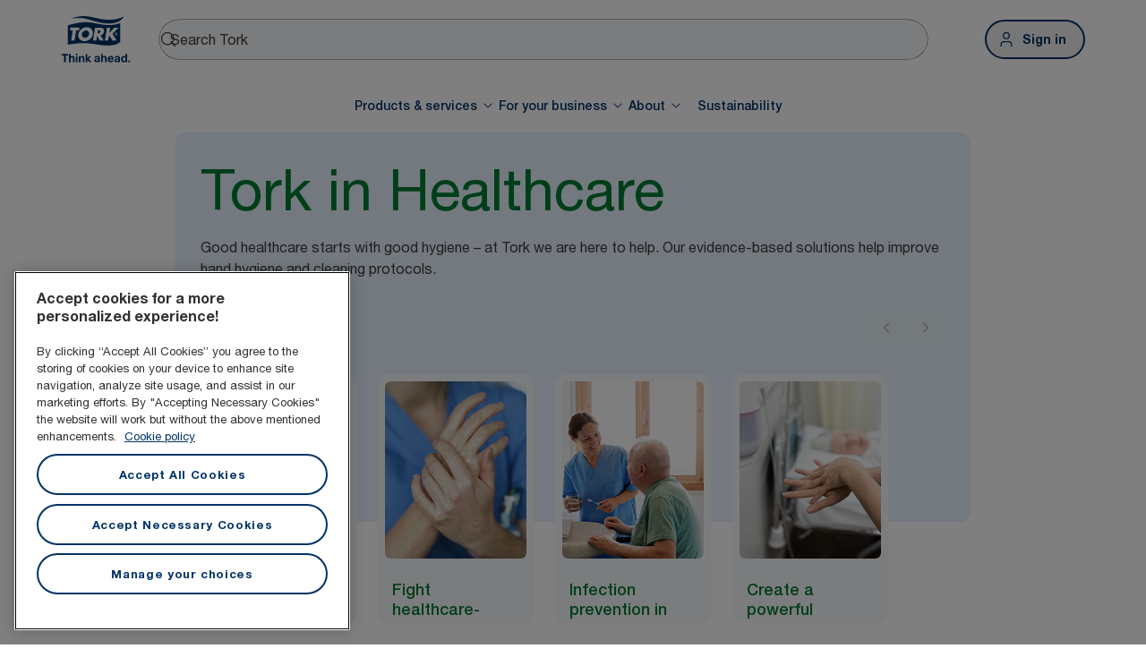

--- FILE ---
content_type: text/html; charset=utf-8
request_url: https://www.torkglobal.com/ie/en/for-your-business/industry/healthcare
body_size: 99728
content:
<!DOCTYPE html><html lang="en-ie"><head><meta charSet="utf-8"/><meta name="viewport" content="width=device-width"/><meta name="google-site-verification" content="tbVhP-E9Xr7cxfqqMYFjfQblpsYasGqs3DL1fs5Ug9k"/><meta name="experience" content="public"/><title>Tork in Healthcare</title><meta name="description" content="Good healthcare starts with good hygiene; at Tork we are here to help. Our evidence-based solutions help improve hand hygiene and cleaning protocols."/><meta name="robots" content="all"/><link rel="canonical" href="https://www.torkglobal.com/ie/en/for-your-business/industry/healthcare"/><link rel="alternate" href="/gb/en/for-your-business/industry/healthcare" hrefLang="en-GB"/><link rel="alternate" href="/us/en/for-your-business/industry/healthcare" hrefLang="en-US"/><link rel="alternate" href="/ca/en/for-your-business/industry/healthcare" hrefLang="en-CA"/><link rel="alternate" href="/ca/fr/pour-votre-entreprise/industrie/secteur-de-la-sante" hrefLang="fr-CA"/><link rel="alternate" href="/se/sv/for-din-verksamhet/industri/vard-och-omsorg" hrefLang="sv-SE"/><link rel="alternate" href="/de/de/fuer-ihr-unternehmen/branche/gesundheitswesen" hrefLang="de-DE"/><link rel="alternate" href="/es/es/para-tu-negocio/sector/sector-sanitario" hrefLang="es-ES"/><link rel="alternate" href="/fr/fr/pour-votre-entreprise/secteur-d-activite/soins-de-sante" hrefLang="fr-FR"/><link rel="alternate" href="/nl/nl/voor-uw-bedrijf/industrie/gezondheidszorg" hrefLang="nl-NL"/><link rel="alternate" href="/at/de/fuer-ihr-unternehmen/branche/gesundheitswesen" hrefLang="de-AT"/><link rel="alternate" href="/be/nl/voor-uw-bedrijf/industrie/gezondheidszorg" hrefLang="nl-BE"/><link rel="alternate" href="/ch/de/fuer-ihr-unternehmen/branche/gesundheitswesen" hrefLang="de-CH"/><link rel="alternate" href="/be/fr/pour-votre-entreprise/secteur-d-activite/soins-de-sante" hrefLang="fr-BE"/><link rel="alternate" href="/ch/fr/pour-votre-entreprise/secteur-d-activite/soins-de-sante" hrefLang="fr-CH"/><link rel="alternate" href="/pt/pt/para-o-seu-negocio/setor/cuidados-de-saude" hrefLang="pt-PT"/><link rel="alternate" href="/it/it/per-la-tua-attivita/industria/settore-sanitario" hrefLang="it-IT"/><link rel="alternate" href="/pl/pl/dla-twojej-firmy/branza-przemyslowa/ochrona-zdrowia" hrefLang="pl-PL"/><link rel="alternate" href="/cz/cs/pro-vase-podnikani/prumysl/zdravotnictvi" hrefLang="cs-CZ"/><link rel="alternate" href="/sk/sk/pre-vase-podnikanie/priemysel/zdravotnictvo" hrefLang="sk-SK"/><link rel="alternate" href="/hu/hu/az-on-vallalkozasa-szamara/ipar/egeszsegugy" hrefLang="hu-HU"/><link rel="alternate" href="/ro/ro/pentru-afacerea-dumneavoastra/industrie/institutii-medicale" hrefLang="ro-RO"/><link rel="alternate" href="/hr/hr/za-vase-poslovanje/industrija/zdravstvo" hrefLang="hr-HR"/><link rel="alternate" href="/tr/tr/isletmeniz-icin/endustri/saglik-hizmetleri" hrefLang="tr-TR"/><link rel="alternate" href="/ua/uk/for-your-business/industry/healthcare" hrefLang="uk-UA"/><link rel="alternate" href="/gr/el/for-your-business/industry/healthcare" hrefLang="el-GR"/><link rel="alternate" href="/si/sl/za-vase-podjetje/industrija/zdravstvo" hrefLang="sl-SI"/><link rel="alternate" href="/tn/fr/pour-votre-entreprise/secteur-d-activite/soins-de-sante" hrefLang="fr-TN"/><link rel="alternate" href="/au/en/for-your-business/industry/healthcare" hrefLang="en-AU"/><link rel="alternate" href="/nz/en/for-your-business/industry/healthcare" hrefLang="en-NZ"/><link rel="alternate" href="/za/en/for-your-business/industry/healthcare" hrefLang="en-ZA"/><link rel="alternate" href="/dk/da/for-din-virksomhed/industri/sundhedssektor" hrefLang="da-DK"/><link rel="alternate" href="/ee/et/teie-ettevottele/toostus/tervishoid" hrefLang="et-EE"/><link rel="alternate" href="/fi/fi/liiketoimintasi-tukena/teollisuus/terveydenhuolto" hrefLang="fi-FI"/><link rel="alternate" href="/lt/lt/jusu-verslui/pramone/sveikatos-prieziura" hrefLang="lt-LT"/><link rel="alternate" href="/lv/lv/jusu-uznemejdarbibai/rupnieciba/veselibas-aprupe" hrefLang="lv-LV"/><link rel="alternate" href="/no/no/for-din-virksomhet/industri/helsevesen" hrefLang="no-NO"/><link rel="alternate" href="/kz/ru/for-your-business/industry/healthcare" hrefLang="ru-KZ"/><link rel="alternate" href="/ae/en/for-your-business/industry/healthcare" hrefLang="en-AE"/><link rel="alternate" href="/in/en/for-your-business/industry/healthcare" hrefLang="en-IN"/><meta name="page_type" content="Industry"/><meta name="page_path" content="/ie/en/for-your-business/industry/healthcare"/><link rel="preload" href="https://tork-images.essity.com/images-c5/48/552048/original/nurse-vr-training-4to5.png" as="image" fetchpriority="high"/><link rel="preload" href="https://tork-images.essity.com/images-c5/50/552050/original/moisturising-hands-4to5.png" as="image" fetchpriority="high"/><link rel="preload" href="https://tork-images.essity.com/images-c5/51/552051/original/patient-nurse-4to5.png" as="image" fetchpriority="high"/><link rel="preload" href="https://tork-images.essity.com/images-c5/54/552054/original/patient-room-healthcare-nurse-sanitizing-hands-4to5.png" as="image" fetchpriority="high"/><link rel="preload" href="https://tork-images.essity.com/images-c5/60/552060/original/restroom-cleaner-in-scrubs-refilling-16to9.png" as="image" fetchpriority="high"/><link rel="preload" href="https://tork-images.essity.com/images-c5/62/552062/original/nursestation-with-doctor-sanitizing-hands-healthcare-16to9.png" as="image" fetchpriority="high"/><link rel="preload" href="https://tork-images.essity.com/images-c5/63/552063/original/long-term-dispenser-placement-overview-16to9.png" as="image" fetchpriority="high"/><meta name="next-head-count" content="56"/><script id="new-relic-script" type="text/javascript">window.NREUM||(NREUM={});NREUM.info = {"agent":"","beacon":"bam.nr-data.net","errorBeacon":"bam.nr-data.net","licenseKey":"0daf5539a6","applicationID":"1572605377","agentToken":null,"applicationTime":2341.265539,"transactionName":"NgRXZUACXhFUVBBQXQ9OYlRQJUIDWFITVkAKNEdYHS1VGkFdFxZ1JDUaHmkAXxdbQxZAb046WVBcBG1NbmxKFxwSDUBWbz4=","queueTime":0,"ttGuid":"1fd40fd098d8cbfb"}; (window.NREUM||(NREUM={})).init={privacy:{cookies_enabled:true},ajax:{deny_list:["bam.nr-data.net"]},feature_flags:["soft_nav"],distributed_tracing:{enabled:true}};(window.NREUM||(NREUM={})).loader_config={agentID:"1589176908",accountID:"1124331",trustKey:"1225316",xpid:"VQcFVVVQCRABUVZQAQECVVMG",licenseKey:"0daf5539a6",applicationID:"1572605377",browserID:"1589176908"};;/*! For license information please see nr-loader-spa-1.308.0.min.js.LICENSE.txt */
(()=>{var e,t,r={384:(e,t,r)=>{"use strict";r.d(t,{NT:()=>a,US:()=>u,Zm:()=>o,bQ:()=>d,dV:()=>c,pV:()=>l});var n=r(6154),i=r(1863),s=r(1910);const a={beacon:"bam.nr-data.net",errorBeacon:"bam.nr-data.net"};function o(){return n.gm.NREUM||(n.gm.NREUM={}),void 0===n.gm.newrelic&&(n.gm.newrelic=n.gm.NREUM),n.gm.NREUM}function c(){let e=o();return e.o||(e.o={ST:n.gm.setTimeout,SI:n.gm.setImmediate||n.gm.setInterval,CT:n.gm.clearTimeout,XHR:n.gm.XMLHttpRequest,REQ:n.gm.Request,EV:n.gm.Event,PR:n.gm.Promise,MO:n.gm.MutationObserver,FETCH:n.gm.fetch,WS:n.gm.WebSocket},(0,s.i)(...Object.values(e.o))),e}function d(e,t){let r=o();r.initializedAgents??={},t.initializedAt={ms:(0,i.t)(),date:new Date},r.initializedAgents[e]=t}function u(e,t){o()[e]=t}function l(){return function(){let e=o();const t=e.info||{};e.info={beacon:a.beacon,errorBeacon:a.errorBeacon,...t}}(),function(){let e=o();const t=e.init||{};e.init={...t}}(),c(),function(){let e=o();const t=e.loader_config||{};e.loader_config={...t}}(),o()}},782:(e,t,r)=>{"use strict";r.d(t,{T:()=>n});const n=r(860).K7.pageViewTiming},860:(e,t,r)=>{"use strict";r.d(t,{$J:()=>u,K7:()=>c,P3:()=>d,XX:()=>i,Yy:()=>o,df:()=>s,qY:()=>n,v4:()=>a});const n="events",i="jserrors",s="browser/blobs",a="rum",o="browser/logs",c={ajax:"ajax",genericEvents:"generic_events",jserrors:i,logging:"logging",metrics:"metrics",pageAction:"page_action",pageViewEvent:"page_view_event",pageViewTiming:"page_view_timing",sessionReplay:"session_replay",sessionTrace:"session_trace",softNav:"soft_navigations",spa:"spa"},d={[c.pageViewEvent]:1,[c.pageViewTiming]:2,[c.metrics]:3,[c.jserrors]:4,[c.spa]:5,[c.ajax]:6,[c.sessionTrace]:7,[c.softNav]:8,[c.sessionReplay]:9,[c.logging]:10,[c.genericEvents]:11},u={[c.pageViewEvent]:a,[c.pageViewTiming]:n,[c.ajax]:n,[c.spa]:n,[c.softNav]:n,[c.metrics]:i,[c.jserrors]:i,[c.sessionTrace]:s,[c.sessionReplay]:s,[c.logging]:o,[c.genericEvents]:"ins"}},944:(e,t,r)=>{"use strict";r.d(t,{R:()=>i});var n=r(3241);function i(e,t){"function"==typeof console.debug&&(console.debug("New Relic Warning: https://github.com/newrelic/newrelic-browser-agent/blob/main/docs/warning-codes.md#".concat(e),t),(0,n.W)({agentIdentifier:null,drained:null,type:"data",name:"warn",feature:"warn",data:{code:e,secondary:t}}))}},993:(e,t,r)=>{"use strict";r.d(t,{A$:()=>s,ET:()=>a,TZ:()=>o,p_:()=>i});var n=r(860);const i={ERROR:"ERROR",WARN:"WARN",INFO:"INFO",DEBUG:"DEBUG",TRACE:"TRACE"},s={OFF:0,ERROR:1,WARN:2,INFO:3,DEBUG:4,TRACE:5},a="log",o=n.K7.logging},1541:(e,t,r)=>{"use strict";r.d(t,{U:()=>i,f:()=>n});const n={MFE:"MFE",BA:"BA"};function i(e,t){if(2!==t?.harvestEndpointVersion)return{};const r=t.agentRef.runtime.appMetadata.agents[0].entityGuid;return e?{"source.id":e.id,"source.name":e.name,"source.type":e.type,"parent.id":e.parent?.id||r,"parent.type":e.parent?.type||n.BA}:{"entity.guid":r,appId:t.agentRef.info.applicationID}}},1687:(e,t,r)=>{"use strict";r.d(t,{Ak:()=>d,Ze:()=>h,x3:()=>u});var n=r(3241),i=r(7836),s=r(3606),a=r(860),o=r(2646);const c={};function d(e,t){const r={staged:!1,priority:a.P3[t]||0};l(e),c[e].get(t)||c[e].set(t,r)}function u(e,t){e&&c[e]&&(c[e].get(t)&&c[e].delete(t),p(e,t,!1),c[e].size&&f(e))}function l(e){if(!e)throw new Error("agentIdentifier required");c[e]||(c[e]=new Map)}function h(e="",t="feature",r=!1){if(l(e),!e||!c[e].get(t)||r)return p(e,t);c[e].get(t).staged=!0,f(e)}function f(e){const t=Array.from(c[e]);t.every(([e,t])=>t.staged)&&(t.sort((e,t)=>e[1].priority-t[1].priority),t.forEach(([t])=>{c[e].delete(t),p(e,t)}))}function p(e,t,r=!0){const a=e?i.ee.get(e):i.ee,c=s.i.handlers;if(!a.aborted&&a.backlog&&c){if((0,n.W)({agentIdentifier:e,type:"lifecycle",name:"drain",feature:t}),r){const e=a.backlog[t],r=c[t];if(r){for(let t=0;e&&t<e.length;++t)g(e[t],r);Object.entries(r).forEach(([e,t])=>{Object.values(t||{}).forEach(t=>{t[0]?.on&&t[0]?.context()instanceof o.y&&t[0].on(e,t[1])})})}}a.isolatedBacklog||delete c[t],a.backlog[t]=null,a.emit("drain-"+t,[])}}function g(e,t){var r=e[1];Object.values(t[r]||{}).forEach(t=>{var r=e[0];if(t[0]===r){var n=t[1],i=e[3],s=e[2];n.apply(i,s)}})}},1738:(e,t,r)=>{"use strict";r.d(t,{U:()=>f,Y:()=>h});var n=r(3241),i=r(9908),s=r(1863),a=r(944),o=r(5701),c=r(3969),d=r(8362),u=r(860),l=r(4261);function h(e,t,r,s){const h=s||r;!h||h[e]&&h[e]!==d.d.prototype[e]||(h[e]=function(){(0,i.p)(c.xV,["API/"+e+"/called"],void 0,u.K7.metrics,r.ee),(0,n.W)({agentIdentifier:r.agentIdentifier,drained:!!o.B?.[r.agentIdentifier],type:"data",name:"api",feature:l.Pl+e,data:{}});try{return t.apply(this,arguments)}catch(e){(0,a.R)(23,e)}})}function f(e,t,r,n,a){const o=e.info;null===r?delete o.jsAttributes[t]:o.jsAttributes[t]=r,(a||null===r)&&(0,i.p)(l.Pl+n,[(0,s.t)(),t,r],void 0,"session",e.ee)}},1741:(e,t,r)=>{"use strict";r.d(t,{W:()=>s});var n=r(944),i=r(4261);class s{#e(e,...t){if(this[e]!==s.prototype[e])return this[e](...t);(0,n.R)(35,e)}addPageAction(e,t){return this.#e(i.hG,e,t)}register(e){return this.#e(i.eY,e)}recordCustomEvent(e,t){return this.#e(i.fF,e,t)}setPageViewName(e,t){return this.#e(i.Fw,e,t)}setCustomAttribute(e,t,r){return this.#e(i.cD,e,t,r)}noticeError(e,t){return this.#e(i.o5,e,t)}setUserId(e,t=!1){return this.#e(i.Dl,e,t)}setApplicationVersion(e){return this.#e(i.nb,e)}setErrorHandler(e){return this.#e(i.bt,e)}addRelease(e,t){return this.#e(i.k6,e,t)}log(e,t){return this.#e(i.$9,e,t)}start(){return this.#e(i.d3)}finished(e){return this.#e(i.BL,e)}recordReplay(){return this.#e(i.CH)}pauseReplay(){return this.#e(i.Tb)}addToTrace(e){return this.#e(i.U2,e)}setCurrentRouteName(e){return this.#e(i.PA,e)}interaction(e){return this.#e(i.dT,e)}wrapLogger(e,t,r){return this.#e(i.Wb,e,t,r)}measure(e,t){return this.#e(i.V1,e,t)}consent(e){return this.#e(i.Pv,e)}}},1863:(e,t,r)=>{"use strict";function n(){return Math.floor(performance.now())}r.d(t,{t:()=>n})},1910:(e,t,r)=>{"use strict";r.d(t,{i:()=>s});var n=r(944);const i=new Map;function s(...e){return e.every(e=>{if(i.has(e))return i.get(e);const t="function"==typeof e?e.toString():"",r=t.includes("[native code]"),s=t.includes("nrWrapper");return r||s||(0,n.R)(64,e?.name||t),i.set(e,r),r})}},2555:(e,t,r)=>{"use strict";r.d(t,{D:()=>o,f:()=>a});var n=r(384),i=r(8122);const s={beacon:n.NT.beacon,errorBeacon:n.NT.errorBeacon,licenseKey:void 0,applicationID:void 0,sa:void 0,queueTime:void 0,applicationTime:void 0,ttGuid:void 0,user:void 0,account:void 0,product:void 0,extra:void 0,jsAttributes:{},userAttributes:void 0,atts:void 0,transactionName:void 0,tNamePlain:void 0};function a(e){try{return!!e.licenseKey&&!!e.errorBeacon&&!!e.applicationID}catch(e){return!1}}const o=e=>(0,i.a)(e,s)},2614:(e,t,r)=>{"use strict";r.d(t,{BB:()=>a,H3:()=>n,g:()=>d,iL:()=>c,tS:()=>o,uh:()=>i,wk:()=>s});const n="NRBA",i="SESSION",s=144e5,a=18e5,o={STARTED:"session-started",PAUSE:"session-pause",RESET:"session-reset",RESUME:"session-resume",UPDATE:"session-update"},c={SAME_TAB:"same-tab",CROSS_TAB:"cross-tab"},d={OFF:0,FULL:1,ERROR:2}},2646:(e,t,r)=>{"use strict";r.d(t,{y:()=>n});class n{constructor(e){this.contextId=e}}},2843:(e,t,r)=>{"use strict";r.d(t,{G:()=>s,u:()=>i});var n=r(3878);function i(e,t=!1,r,i){(0,n.DD)("visibilitychange",function(){if(t)return void("hidden"===document.visibilityState&&e());e(document.visibilityState)},r,i)}function s(e,t,r){(0,n.sp)("pagehide",e,t,r)}},3241:(e,t,r)=>{"use strict";r.d(t,{W:()=>s});var n=r(6154);const i="newrelic";function s(e={}){try{n.gm.dispatchEvent(new CustomEvent(i,{detail:e}))}catch(e){}}},3304:(e,t,r)=>{"use strict";r.d(t,{A:()=>s});var n=r(7836);const i=()=>{const e=new WeakSet;return(t,r)=>{if("object"==typeof r&&null!==r){if(e.has(r))return;e.add(r)}return r}};function s(e){try{return JSON.stringify(e,i())??""}catch(e){try{n.ee.emit("internal-error",[e])}catch(e){}return""}}},3333:(e,t,r)=>{"use strict";r.d(t,{$v:()=>u,TZ:()=>n,Xh:()=>c,Zp:()=>i,kd:()=>d,mq:()=>o,nf:()=>a,qN:()=>s});const n=r(860).K7.genericEvents,i=["auxclick","click","copy","keydown","paste","scrollend"],s=["focus","blur"],a=4,o=1e3,c=2e3,d=["PageAction","UserAction","BrowserPerformance"],u={RESOURCES:"experimental.resources",REGISTER:"register"}},3434:(e,t,r)=>{"use strict";r.d(t,{Jt:()=>s,YM:()=>d});var n=r(7836),i=r(5607);const s="nr@original:".concat(i.W),a=50;var o=Object.prototype.hasOwnProperty,c=!1;function d(e,t){return e||(e=n.ee),r.inPlace=function(e,t,n,i,s){n||(n="");const a="-"===n.charAt(0);for(let o=0;o<t.length;o++){const c=t[o],d=e[c];l(d)||(e[c]=r(d,a?c+n:n,i,c,s))}},r.flag=s,r;function r(t,r,n,c,d){return l(t)?t:(r||(r=""),nrWrapper[s]=t,function(e,t,r){if(Object.defineProperty&&Object.keys)try{return Object.keys(e).forEach(function(r){Object.defineProperty(t,r,{get:function(){return e[r]},set:function(t){return e[r]=t,t}})}),t}catch(e){u([e],r)}for(var n in e)o.call(e,n)&&(t[n]=e[n])}(t,nrWrapper,e),nrWrapper);function nrWrapper(){var s,o,l,h;let f;try{o=this,s=[...arguments],l="function"==typeof n?n(s,o):n||{}}catch(t){u([t,"",[s,o,c],l],e)}i(r+"start",[s,o,c],l,d);const p=performance.now();let g;try{return h=t.apply(o,s),g=performance.now(),h}catch(e){throw g=performance.now(),i(r+"err",[s,o,e],l,d),f=e,f}finally{const e=g-p,t={start:p,end:g,duration:e,isLongTask:e>=a,methodName:c,thrownError:f};t.isLongTask&&i("long-task",[t,o],l,d),i(r+"end",[s,o,h],l,d)}}}function i(r,n,i,s){if(!c||t){var a=c;c=!0;try{e.emit(r,n,i,t,s)}catch(t){u([t,r,n,i],e)}c=a}}}function u(e,t){t||(t=n.ee);try{t.emit("internal-error",e)}catch(e){}}function l(e){return!(e&&"function"==typeof e&&e.apply&&!e[s])}},3606:(e,t,r)=>{"use strict";r.d(t,{i:()=>s});var n=r(9908);s.on=a;var i=s.handlers={};function s(e,t,r,s){a(s||n.d,i,e,t,r)}function a(e,t,r,i,s){s||(s="feature"),e||(e=n.d);var a=t[s]=t[s]||{};(a[r]=a[r]||[]).push([e,i])}},3738:(e,t,r)=>{"use strict";r.d(t,{He:()=>i,Kp:()=>o,Lc:()=>d,Rz:()=>u,TZ:()=>n,bD:()=>s,d3:()=>a,jx:()=>l,sl:()=>h,uP:()=>c});const n=r(860).K7.sessionTrace,i="bstResource",s="resource",a="-start",o="-end",c="fn"+a,d="fn"+o,u="pushState",l=1e3,h=3e4},3785:(e,t,r)=>{"use strict";r.d(t,{R:()=>c,b:()=>d});var n=r(9908),i=r(1863),s=r(860),a=r(3969),o=r(993);function c(e,t,r={},c=o.p_.INFO,d=!0,u,l=(0,i.t)()){(0,n.p)(a.xV,["API/logging/".concat(c.toLowerCase(),"/called")],void 0,s.K7.metrics,e),(0,n.p)(o.ET,[l,t,r,c,d,u],void 0,s.K7.logging,e)}function d(e){return"string"==typeof e&&Object.values(o.p_).some(t=>t===e.toUpperCase().trim())}},3878:(e,t,r)=>{"use strict";function n(e,t){return{capture:e,passive:!1,signal:t}}function i(e,t,r=!1,i){window.addEventListener(e,t,n(r,i))}function s(e,t,r=!1,i){document.addEventListener(e,t,n(r,i))}r.d(t,{DD:()=>s,jT:()=>n,sp:()=>i})},3962:(e,t,r)=>{"use strict";r.d(t,{AM:()=>a,O2:()=>l,OV:()=>s,Qu:()=>h,TZ:()=>c,ih:()=>f,pP:()=>o,t1:()=>u,tC:()=>i,wD:()=>d});var n=r(860);const i=["click","keydown","submit"],s="popstate",a="api",o="initialPageLoad",c=n.K7.softNav,d=5e3,u=500,l={INITIAL_PAGE_LOAD:"",ROUTE_CHANGE:1,UNSPECIFIED:2},h={INTERACTION:1,AJAX:2,CUSTOM_END:3,CUSTOM_TRACER:4},f={IP:"in progress",PF:"pending finish",FIN:"finished",CAN:"cancelled"}},3969:(e,t,r)=>{"use strict";r.d(t,{TZ:()=>n,XG:()=>o,rs:()=>i,xV:()=>a,z_:()=>s});const n=r(860).K7.metrics,i="sm",s="cm",a="storeSupportabilityMetrics",o="storeEventMetrics"},4234:(e,t,r)=>{"use strict";r.d(t,{W:()=>s});var n=r(7836),i=r(1687);class s{constructor(e,t){this.agentIdentifier=e,this.ee=n.ee.get(e),this.featureName=t,this.blocked=!1}deregisterDrain(){(0,i.x3)(this.agentIdentifier,this.featureName)}}},4261:(e,t,r)=>{"use strict";r.d(t,{$9:()=>u,BL:()=>c,CH:()=>p,Dl:()=>R,Fw:()=>w,PA:()=>v,Pl:()=>n,Pv:()=>A,Tb:()=>h,U2:()=>a,V1:()=>E,Wb:()=>T,bt:()=>y,cD:()=>b,d3:()=>x,dT:()=>d,eY:()=>g,fF:()=>f,hG:()=>s,hw:()=>i,k6:()=>o,nb:()=>m,o5:()=>l});const n="api-",i=n+"ixn-",s="addPageAction",a="addToTrace",o="addRelease",c="finished",d="interaction",u="log",l="noticeError",h="pauseReplay",f="recordCustomEvent",p="recordReplay",g="register",m="setApplicationVersion",v="setCurrentRouteName",b="setCustomAttribute",y="setErrorHandler",w="setPageViewName",R="setUserId",x="start",T="wrapLogger",E="measure",A="consent"},5205:(e,t,r)=>{"use strict";r.d(t,{j:()=>S});var n=r(384),i=r(1741);var s=r(2555),a=r(3333);const o=e=>{if(!e||"string"!=typeof e)return!1;try{document.createDocumentFragment().querySelector(e)}catch{return!1}return!0};var c=r(2614),d=r(944),u=r(8122);const l="[data-nr-mask]",h=e=>(0,u.a)(e,(()=>{const e={feature_flags:[],experimental:{allow_registered_children:!1,resources:!1},mask_selector:"*",block_selector:"[data-nr-block]",mask_input_options:{color:!1,date:!1,"datetime-local":!1,email:!1,month:!1,number:!1,range:!1,search:!1,tel:!1,text:!1,time:!1,url:!1,week:!1,textarea:!1,select:!1,password:!0}};return{ajax:{deny_list:void 0,block_internal:!0,enabled:!0,autoStart:!0},api:{get allow_registered_children(){return e.feature_flags.includes(a.$v.REGISTER)||e.experimental.allow_registered_children},set allow_registered_children(t){e.experimental.allow_registered_children=t},duplicate_registered_data:!1},browser_consent_mode:{enabled:!1},distributed_tracing:{enabled:void 0,exclude_newrelic_header:void 0,cors_use_newrelic_header:void 0,cors_use_tracecontext_headers:void 0,allowed_origins:void 0},get feature_flags(){return e.feature_flags},set feature_flags(t){e.feature_flags=t},generic_events:{enabled:!0,autoStart:!0},harvest:{interval:30},jserrors:{enabled:!0,autoStart:!0},logging:{enabled:!0,autoStart:!0},metrics:{enabled:!0,autoStart:!0},obfuscate:void 0,page_action:{enabled:!0},page_view_event:{enabled:!0,autoStart:!0},page_view_timing:{enabled:!0,autoStart:!0},performance:{capture_marks:!1,capture_measures:!1,capture_detail:!0,resources:{get enabled(){return e.feature_flags.includes(a.$v.RESOURCES)||e.experimental.resources},set enabled(t){e.experimental.resources=t},asset_types:[],first_party_domains:[],ignore_newrelic:!0}},privacy:{cookies_enabled:!0},proxy:{assets:void 0,beacon:void 0},session:{expiresMs:c.wk,inactiveMs:c.BB},session_replay:{autoStart:!0,enabled:!1,preload:!1,sampling_rate:10,error_sampling_rate:100,collect_fonts:!1,inline_images:!1,fix_stylesheets:!0,mask_all_inputs:!0,get mask_text_selector(){return e.mask_selector},set mask_text_selector(t){o(t)?e.mask_selector="".concat(t,",").concat(l):""===t||null===t?e.mask_selector=l:(0,d.R)(5,t)},get block_class(){return"nr-block"},get ignore_class(){return"nr-ignore"},get mask_text_class(){return"nr-mask"},get block_selector(){return e.block_selector},set block_selector(t){o(t)?e.block_selector+=",".concat(t):""!==t&&(0,d.R)(6,t)},get mask_input_options(){return e.mask_input_options},set mask_input_options(t){t&&"object"==typeof t?e.mask_input_options={...t,password:!0}:(0,d.R)(7,t)}},session_trace:{enabled:!0,autoStart:!0},soft_navigations:{enabled:!0,autoStart:!0},spa:{enabled:!0,autoStart:!0},ssl:void 0,user_actions:{enabled:!0,elementAttributes:["id","className","tagName","type"]}}})());var f=r(6154),p=r(9324);let g=0;const m={buildEnv:p.F3,distMethod:p.Xs,version:p.xv,originTime:f.WN},v={consented:!1},b={appMetadata:{},get consented(){return this.session?.state?.consent||v.consented},set consented(e){v.consented=e},customTransaction:void 0,denyList:void 0,disabled:!1,harvester:void 0,isolatedBacklog:!1,isRecording:!1,loaderType:void 0,maxBytes:3e4,obfuscator:void 0,onerror:void 0,ptid:void 0,releaseIds:{},session:void 0,timeKeeper:void 0,registeredEntities:[],jsAttributesMetadata:{bytes:0},get harvestCount(){return++g}},y=e=>{const t=(0,u.a)(e,b),r=Object.keys(m).reduce((e,t)=>(e[t]={value:m[t],writable:!1,configurable:!0,enumerable:!0},e),{});return Object.defineProperties(t,r)};var w=r(5701);const R=e=>{const t=e.startsWith("http");e+="/",r.p=t?e:"https://"+e};var x=r(7836),T=r(3241);const E={accountID:void 0,trustKey:void 0,agentID:void 0,licenseKey:void 0,applicationID:void 0,xpid:void 0},A=e=>(0,u.a)(e,E),_=new Set;function S(e,t={},r,a){let{init:o,info:c,loader_config:d,runtime:u={},exposed:l=!0}=t;if(!c){const e=(0,n.pV)();o=e.init,c=e.info,d=e.loader_config}e.init=h(o||{}),e.loader_config=A(d||{}),c.jsAttributes??={},f.bv&&(c.jsAttributes.isWorker=!0),e.info=(0,s.D)(c);const p=e.init,g=[c.beacon,c.errorBeacon];_.has(e.agentIdentifier)||(p.proxy.assets&&(R(p.proxy.assets),g.push(p.proxy.assets)),p.proxy.beacon&&g.push(p.proxy.beacon),e.beacons=[...g],function(e){const t=(0,n.pV)();Object.getOwnPropertyNames(i.W.prototype).forEach(r=>{const n=i.W.prototype[r];if("function"!=typeof n||"constructor"===n)return;let s=t[r];e[r]&&!1!==e.exposed&&"micro-agent"!==e.runtime?.loaderType&&(t[r]=(...t)=>{const n=e[r](...t);return s?s(...t):n})})}(e),(0,n.US)("activatedFeatures",w.B)),u.denyList=[...p.ajax.deny_list||[],...p.ajax.block_internal?g:[]],u.ptid=e.agentIdentifier,u.loaderType=r,e.runtime=y(u),_.has(e.agentIdentifier)||(e.ee=x.ee.get(e.agentIdentifier),e.exposed=l,(0,T.W)({agentIdentifier:e.agentIdentifier,drained:!!w.B?.[e.agentIdentifier],type:"lifecycle",name:"initialize",feature:void 0,data:e.config})),_.add(e.agentIdentifier)}},5270:(e,t,r)=>{"use strict";r.d(t,{Aw:()=>a,SR:()=>s,rF:()=>o});var n=r(384),i=r(7767);function s(e){return!!(0,n.dV)().o.MO&&(0,i.V)(e)&&!0===e?.session_trace.enabled}function a(e){return!0===e?.session_replay.preload&&s(e)}function o(e,t){try{if("string"==typeof t?.type){if("password"===t.type.toLowerCase())return"*".repeat(e?.length||0);if(void 0!==t?.dataset?.nrUnmask||t?.classList?.contains("nr-unmask"))return e}}catch(e){}return"string"==typeof e?e.replace(/[\S]/g,"*"):"*".repeat(e?.length||0)}},5289:(e,t,r)=>{"use strict";r.d(t,{GG:()=>a,Qr:()=>c,sB:()=>o});var n=r(3878),i=r(6389);function s(){return"undefined"==typeof document||"complete"===document.readyState}function a(e,t){if(s())return e();const r=(0,i.J)(e),a=setInterval(()=>{s()&&(clearInterval(a),r())},500);(0,n.sp)("load",r,t)}function o(e){if(s())return e();(0,n.DD)("DOMContentLoaded",e)}function c(e){if(s())return e();(0,n.sp)("popstate",e)}},5607:(e,t,r)=>{"use strict";r.d(t,{W:()=>n});const n=(0,r(9566).bz)()},5701:(e,t,r)=>{"use strict";r.d(t,{B:()=>s,t:()=>a});var n=r(3241);const i=new Set,s={};function a(e,t){const r=t.agentIdentifier;s[r]??={},e&&"object"==typeof e&&(i.has(r)||(t.ee.emit("rumresp",[e]),s[r]=e,i.add(r),(0,n.W)({agentIdentifier:r,loaded:!0,drained:!0,type:"lifecycle",name:"load",feature:void 0,data:e})))}},6154:(e,t,r)=>{"use strict";r.d(t,{OF:()=>d,RI:()=>i,WN:()=>h,bv:()=>s,eN:()=>f,gm:()=>a,lR:()=>l,m:()=>c,mw:()=>o,sb:()=>u});var n=r(1863);const i="undefined"!=typeof window&&!!window.document,s="undefined"!=typeof WorkerGlobalScope&&("undefined"!=typeof self&&self instanceof WorkerGlobalScope&&self.navigator instanceof WorkerNavigator||"undefined"!=typeof globalThis&&globalThis instanceof WorkerGlobalScope&&globalThis.navigator instanceof WorkerNavigator),a=i?window:"undefined"!=typeof WorkerGlobalScope&&("undefined"!=typeof self&&self instanceof WorkerGlobalScope&&self||"undefined"!=typeof globalThis&&globalThis instanceof WorkerGlobalScope&&globalThis),o=Boolean("hidden"===a?.document?.visibilityState),c=""+a?.location,d=/iPad|iPhone|iPod/.test(a.navigator?.userAgent),u=d&&"undefined"==typeof SharedWorker,l=(()=>{const e=a.navigator?.userAgent?.match(/Firefox[/\s](\d+\.\d+)/);return Array.isArray(e)&&e.length>=2?+e[1]:0})(),h=Date.now()-(0,n.t)(),f=()=>"undefined"!=typeof PerformanceNavigationTiming&&a?.performance?.getEntriesByType("navigation")?.[0]?.responseStart},6344:(e,t,r)=>{"use strict";r.d(t,{BB:()=>u,Qb:()=>l,TZ:()=>i,Ug:()=>a,Vh:()=>s,_s:()=>o,bc:()=>d,yP:()=>c});var n=r(2614);const i=r(860).K7.sessionReplay,s="errorDuringReplay",a=.12,o={DomContentLoaded:0,Load:1,FullSnapshot:2,IncrementalSnapshot:3,Meta:4,Custom:5},c={[n.g.ERROR]:15e3,[n.g.FULL]:3e5,[n.g.OFF]:0},d={RESET:{message:"Session was reset",sm:"Reset"},IMPORT:{message:"Recorder failed to import",sm:"Import"},TOO_MANY:{message:"429: Too Many Requests",sm:"Too-Many"},TOO_BIG:{message:"Payload was too large",sm:"Too-Big"},CROSS_TAB:{message:"Session Entity was set to OFF on another tab",sm:"Cross-Tab"},ENTITLEMENTS:{message:"Session Replay is not allowed and will not be started",sm:"Entitlement"}},u=5e3,l={API:"api",RESUME:"resume",SWITCH_TO_FULL:"switchToFull",INITIALIZE:"initialize",PRELOAD:"preload"}},6389:(e,t,r)=>{"use strict";function n(e,t=500,r={}){const n=r?.leading||!1;let i;return(...r)=>{n&&void 0===i&&(e.apply(this,r),i=setTimeout(()=>{i=clearTimeout(i)},t)),n||(clearTimeout(i),i=setTimeout(()=>{e.apply(this,r)},t))}}function i(e){let t=!1;return(...r)=>{t||(t=!0,e.apply(this,r))}}r.d(t,{J:()=>i,s:()=>n})},6630:(e,t,r)=>{"use strict";r.d(t,{T:()=>n});const n=r(860).K7.pageViewEvent},6774:(e,t,r)=>{"use strict";r.d(t,{T:()=>n});const n=r(860).K7.jserrors},7295:(e,t,r)=>{"use strict";r.d(t,{Xv:()=>a,gX:()=>i,iW:()=>s});var n=[];function i(e){if(!e||s(e))return!1;if(0===n.length)return!0;if("*"===n[0].hostname)return!1;for(var t=0;t<n.length;t++){var r=n[t];if(r.hostname.test(e.hostname)&&r.pathname.test(e.pathname))return!1}return!0}function s(e){return void 0===e.hostname}function a(e){if(n=[],e&&e.length)for(var t=0;t<e.length;t++){let r=e[t];if(!r)continue;if("*"===r)return void(n=[{hostname:"*"}]);0===r.indexOf("http://")?r=r.substring(7):0===r.indexOf("https://")&&(r=r.substring(8));const i=r.indexOf("/");let s,a;i>0?(s=r.substring(0,i),a=r.substring(i)):(s=r,a="*");let[c]=s.split(":");n.push({hostname:o(c),pathname:o(a,!0)})}}function o(e,t=!1){const r=e.replace(/[.+?^${}()|[\]\\]/g,e=>"\\"+e).replace(/\*/g,".*?");return new RegExp((t?"^":"")+r+"$")}},7485:(e,t,r)=>{"use strict";r.d(t,{D:()=>i});var n=r(6154);function i(e){if(0===(e||"").indexOf("data:"))return{protocol:"data"};try{const t=new URL(e,location.href),r={port:t.port,hostname:t.hostname,pathname:t.pathname,search:t.search,protocol:t.protocol.slice(0,t.protocol.indexOf(":")),sameOrigin:t.protocol===n.gm?.location?.protocol&&t.host===n.gm?.location?.host};return r.port&&""!==r.port||("http:"===t.protocol&&(r.port="80"),"https:"===t.protocol&&(r.port="443")),r.pathname&&""!==r.pathname?r.pathname.startsWith("/")||(r.pathname="/".concat(r.pathname)):r.pathname="/",r}catch(e){return{}}}},7699:(e,t,r)=>{"use strict";r.d(t,{It:()=>s,KC:()=>o,No:()=>i,qh:()=>a});var n=r(860);const i=16e3,s=1e6,a="SESSION_ERROR",o={[n.K7.logging]:!0,[n.K7.genericEvents]:!1,[n.K7.jserrors]:!1,[n.K7.ajax]:!1}},7767:(e,t,r)=>{"use strict";r.d(t,{V:()=>i});var n=r(6154);const i=e=>n.RI&&!0===e?.privacy.cookies_enabled},7836:(e,t,r)=>{"use strict";r.d(t,{P:()=>o,ee:()=>c});var n=r(384),i=r(8990),s=r(2646),a=r(5607);const o="nr@context:".concat(a.W),c=function e(t,r){var n={},a={},u={},l=!1;try{l=16===r.length&&d.initializedAgents?.[r]?.runtime.isolatedBacklog}catch(e){}var h={on:p,addEventListener:p,removeEventListener:function(e,t){var r=n[e];if(!r)return;for(var i=0;i<r.length;i++)r[i]===t&&r.splice(i,1)},emit:function(e,r,n,i,s){!1!==s&&(s=!0);if(c.aborted&&!i)return;t&&s&&t.emit(e,r,n);var o=f(n);g(e).forEach(e=>{e.apply(o,r)});var d=v()[a[e]];d&&d.push([h,e,r,o]);return o},get:m,listeners:g,context:f,buffer:function(e,t){const r=v();if(t=t||"feature",h.aborted)return;Object.entries(e||{}).forEach(([e,n])=>{a[n]=t,t in r||(r[t]=[])})},abort:function(){h._aborted=!0,Object.keys(h.backlog).forEach(e=>{delete h.backlog[e]})},isBuffering:function(e){return!!v()[a[e]]},debugId:r,backlog:l?{}:t&&"object"==typeof t.backlog?t.backlog:{},isolatedBacklog:l};return Object.defineProperty(h,"aborted",{get:()=>{let e=h._aborted||!1;return e||(t&&(e=t.aborted),e)}}),h;function f(e){return e&&e instanceof s.y?e:e?(0,i.I)(e,o,()=>new s.y(o)):new s.y(o)}function p(e,t){n[e]=g(e).concat(t)}function g(e){return n[e]||[]}function m(t){return u[t]=u[t]||e(h,t)}function v(){return h.backlog}}(void 0,"globalEE"),d=(0,n.Zm)();d.ee||(d.ee=c)},8122:(e,t,r)=>{"use strict";r.d(t,{a:()=>i});var n=r(944);function i(e,t){try{if(!e||"object"!=typeof e)return(0,n.R)(3);if(!t||"object"!=typeof t)return(0,n.R)(4);const r=Object.create(Object.getPrototypeOf(t),Object.getOwnPropertyDescriptors(t)),s=0===Object.keys(r).length?e:r;for(let a in s)if(void 0!==e[a])try{if(null===e[a]){r[a]=null;continue}Array.isArray(e[a])&&Array.isArray(t[a])?r[a]=Array.from(new Set([...e[a],...t[a]])):"object"==typeof e[a]&&"object"==typeof t[a]?r[a]=i(e[a],t[a]):r[a]=e[a]}catch(e){r[a]||(0,n.R)(1,e)}return r}catch(e){(0,n.R)(2,e)}}},8139:(e,t,r)=>{"use strict";r.d(t,{u:()=>h});var n=r(7836),i=r(3434),s=r(8990),a=r(6154);const o={},c=a.gm.XMLHttpRequest,d="addEventListener",u="removeEventListener",l="nr@wrapped:".concat(n.P);function h(e){var t=function(e){return(e||n.ee).get("events")}(e);if(o[t.debugId]++)return t;o[t.debugId]=1;var r=(0,i.YM)(t,!0);function h(e){r.inPlace(e,[d,u],"-",p)}function p(e,t){return e[1]}return"getPrototypeOf"in Object&&(a.RI&&f(document,h),c&&f(c.prototype,h),f(a.gm,h)),t.on(d+"-start",function(e,t){var n=e[1];if(null!==n&&("function"==typeof n||"object"==typeof n)&&"newrelic"!==e[0]){var i=(0,s.I)(n,l,function(){var e={object:function(){if("function"!=typeof n.handleEvent)return;return n.handleEvent.apply(n,arguments)},function:n}[typeof n];return e?r(e,"fn-",null,e.name||"anonymous"):n});this.wrapped=e[1]=i}}),t.on(u+"-start",function(e){e[1]=this.wrapped||e[1]}),t}function f(e,t,...r){let n=e;for(;"object"==typeof n&&!Object.prototype.hasOwnProperty.call(n,d);)n=Object.getPrototypeOf(n);n&&t(n,...r)}},8362:(e,t,r)=>{"use strict";r.d(t,{d:()=>s});var n=r(9566),i=r(1741);class s extends i.W{agentIdentifier=(0,n.LA)(16)}},8374:(e,t,r)=>{r.nc=(()=>{try{return document?.currentScript?.nonce}catch(e){}return""})()},8990:(e,t,r)=>{"use strict";r.d(t,{I:()=>i});var n=Object.prototype.hasOwnProperty;function i(e,t,r){if(n.call(e,t))return e[t];var i=r();if(Object.defineProperty&&Object.keys)try{return Object.defineProperty(e,t,{value:i,writable:!0,enumerable:!1}),i}catch(e){}return e[t]=i,i}},9119:(e,t,r)=>{"use strict";r.d(t,{L:()=>s});var n=/([^?#]*)[^#]*(#[^?]*|$).*/,i=/([^?#]*)().*/;function s(e,t){return e?e.replace(t?n:i,"$1$2"):e}},9300:(e,t,r)=>{"use strict";r.d(t,{T:()=>n});const n=r(860).K7.ajax},9324:(e,t,r)=>{"use strict";r.d(t,{AJ:()=>a,F3:()=>i,Xs:()=>s,Yq:()=>o,xv:()=>n});const n="1.308.0",i="PROD",s="CDN",a="@newrelic/rrweb",o="1.0.1"},9566:(e,t,r)=>{"use strict";r.d(t,{LA:()=>o,ZF:()=>c,bz:()=>a,el:()=>d});var n=r(6154);const i="xxxxxxxx-xxxx-4xxx-yxxx-xxxxxxxxxxxx";function s(e,t){return e?15&e[t]:16*Math.random()|0}function a(){const e=n.gm?.crypto||n.gm?.msCrypto;let t,r=0;return e&&e.getRandomValues&&(t=e.getRandomValues(new Uint8Array(30))),i.split("").map(e=>"x"===e?s(t,r++).toString(16):"y"===e?(3&s()|8).toString(16):e).join("")}function o(e){const t=n.gm?.crypto||n.gm?.msCrypto;let r,i=0;t&&t.getRandomValues&&(r=t.getRandomValues(new Uint8Array(e)));const a=[];for(var o=0;o<e;o++)a.push(s(r,i++).toString(16));return a.join("")}function c(){return o(16)}function d(){return o(32)}},9908:(e,t,r)=>{"use strict";r.d(t,{d:()=>n,p:()=>i});var n=r(7836).ee.get("handle");function i(e,t,r,i,s){s?(s.buffer([e],i),s.emit(e,t,r)):(n.buffer([e],i),n.emit(e,t,r))}}},n={};function i(e){var t=n[e];if(void 0!==t)return t.exports;var s=n[e]={exports:{}};return r[e](s,s.exports,i),s.exports}i.m=r,i.d=(e,t)=>{for(var r in t)i.o(t,r)&&!i.o(e,r)&&Object.defineProperty(e,r,{enumerable:!0,get:t[r]})},i.f={},i.e=e=>Promise.all(Object.keys(i.f).reduce((t,r)=>(i.f[r](e,t),t),[])),i.u=e=>({212:"nr-spa-compressor",249:"nr-spa-recorder",478:"nr-spa"}[e]+"-1.308.0.min.js"),i.o=(e,t)=>Object.prototype.hasOwnProperty.call(e,t),e={},t="NRBA-1.308.0.PROD:",i.l=(r,n,s,a)=>{if(e[r])e[r].push(n);else{var o,c;if(void 0!==s)for(var d=document.getElementsByTagName("script"),u=0;u<d.length;u++){var l=d[u];if(l.getAttribute("src")==r||l.getAttribute("data-webpack")==t+s){o=l;break}}if(!o){c=!0;var h={478:"sha512-RSfSVnmHk59T/uIPbdSE0LPeqcEdF4/+XhfJdBuccH5rYMOEZDhFdtnh6X6nJk7hGpzHd9Ujhsy7lZEz/ORYCQ==",249:"sha512-ehJXhmntm85NSqW4MkhfQqmeKFulra3klDyY0OPDUE+sQ3GokHlPh1pmAzuNy//3j4ac6lzIbmXLvGQBMYmrkg==",212:"sha512-B9h4CR46ndKRgMBcK+j67uSR2RCnJfGefU+A7FrgR/k42ovXy5x/MAVFiSvFxuVeEk/pNLgvYGMp1cBSK/G6Fg=="};(o=document.createElement("script")).charset="utf-8",i.nc&&o.setAttribute("nonce",i.nc),o.setAttribute("data-webpack",t+s),o.src=r,0!==o.src.indexOf(window.location.origin+"/")&&(o.crossOrigin="anonymous"),h[a]&&(o.integrity=h[a])}e[r]=[n];var f=(t,n)=>{o.onerror=o.onload=null,clearTimeout(p);var i=e[r];if(delete e[r],o.parentNode&&o.parentNode.removeChild(o),i&&i.forEach(e=>e(n)),t)return t(n)},p=setTimeout(f.bind(null,void 0,{type:"timeout",target:o}),12e4);o.onerror=f.bind(null,o.onerror),o.onload=f.bind(null,o.onload),c&&document.head.appendChild(o)}},i.r=e=>{"undefined"!=typeof Symbol&&Symbol.toStringTag&&Object.defineProperty(e,Symbol.toStringTag,{value:"Module"}),Object.defineProperty(e,"__esModule",{value:!0})},i.p="https://js-agent.newrelic.com/",(()=>{var e={38:0,788:0};i.f.j=(t,r)=>{var n=i.o(e,t)?e[t]:void 0;if(0!==n)if(n)r.push(n[2]);else{var s=new Promise((r,i)=>n=e[t]=[r,i]);r.push(n[2]=s);var a=i.p+i.u(t),o=new Error;i.l(a,r=>{if(i.o(e,t)&&(0!==(n=e[t])&&(e[t]=void 0),n)){var s=r&&("load"===r.type?"missing":r.type),a=r&&r.target&&r.target.src;o.message="Loading chunk "+t+" failed: ("+s+": "+a+")",o.name="ChunkLoadError",o.type=s,o.request=a,n[1](o)}},"chunk-"+t,t)}};var t=(t,r)=>{var n,s,[a,o,c]=r,d=0;if(a.some(t=>0!==e[t])){for(n in o)i.o(o,n)&&(i.m[n]=o[n]);if(c)c(i)}for(t&&t(r);d<a.length;d++)s=a[d],i.o(e,s)&&e[s]&&e[s][0](),e[s]=0},r=self["webpackChunk:NRBA-1.308.0.PROD"]=self["webpackChunk:NRBA-1.308.0.PROD"]||[];r.forEach(t.bind(null,0)),r.push=t.bind(null,r.push.bind(r))})(),(()=>{"use strict";i(8374);var e=i(8362),t=i(860);const r=Object.values(t.K7);var n=i(5205);var s=i(9908),a=i(1863),o=i(4261),c=i(1738);var d=i(1687),u=i(4234),l=i(5289),h=i(6154),f=i(944),p=i(5270),g=i(7767),m=i(6389),v=i(7699);class b extends u.W{constructor(e,t){super(e.agentIdentifier,t),this.agentRef=e,this.abortHandler=void 0,this.featAggregate=void 0,this.loadedSuccessfully=void 0,this.onAggregateImported=new Promise(e=>{this.loadedSuccessfully=e}),this.deferred=Promise.resolve(),!1===e.init[this.featureName].autoStart?this.deferred=new Promise((t,r)=>{this.ee.on("manual-start-all",(0,m.J)(()=>{(0,d.Ak)(e.agentIdentifier,this.featureName),t()}))}):(0,d.Ak)(e.agentIdentifier,t)}importAggregator(e,t,r={}){if(this.featAggregate)return;const n=async()=>{let n;await this.deferred;try{if((0,g.V)(e.init)){const{setupAgentSession:t}=await i.e(478).then(i.bind(i,8766));n=t(e)}}catch(e){(0,f.R)(20,e),this.ee.emit("internal-error",[e]),(0,s.p)(v.qh,[e],void 0,this.featureName,this.ee)}try{if(!this.#t(this.featureName,n,e.init))return(0,d.Ze)(this.agentIdentifier,this.featureName),void this.loadedSuccessfully(!1);const{Aggregate:i}=await t();this.featAggregate=new i(e,r),e.runtime.harvester.initializedAggregates.push(this.featAggregate),this.loadedSuccessfully(!0)}catch(e){(0,f.R)(34,e),this.abortHandler?.(),(0,d.Ze)(this.agentIdentifier,this.featureName,!0),this.loadedSuccessfully(!1),this.ee&&this.ee.abort()}};h.RI?(0,l.GG)(()=>n(),!0):n()}#t(e,r,n){if(this.blocked)return!1;switch(e){case t.K7.sessionReplay:return(0,p.SR)(n)&&!!r;case t.K7.sessionTrace:return!!r;default:return!0}}}var y=i(6630),w=i(2614),R=i(3241);class x extends b{static featureName=y.T;constructor(e){var t;super(e,y.T),this.setupInspectionEvents(e.agentIdentifier),t=e,(0,c.Y)(o.Fw,function(e,r){"string"==typeof e&&("/"!==e.charAt(0)&&(e="/"+e),t.runtime.customTransaction=(r||"http://custom.transaction")+e,(0,s.p)(o.Pl+o.Fw,[(0,a.t)()],void 0,void 0,t.ee))},t),this.importAggregator(e,()=>i.e(478).then(i.bind(i,2467)))}setupInspectionEvents(e){const t=(t,r)=>{t&&(0,R.W)({agentIdentifier:e,timeStamp:t.timeStamp,loaded:"complete"===t.target.readyState,type:"window",name:r,data:t.target.location+""})};(0,l.sB)(e=>{t(e,"DOMContentLoaded")}),(0,l.GG)(e=>{t(e,"load")}),(0,l.Qr)(e=>{t(e,"navigate")}),this.ee.on(w.tS.UPDATE,(t,r)=>{(0,R.W)({agentIdentifier:e,type:"lifecycle",name:"session",data:r})})}}var T=i(384);class E extends e.d{constructor(e){var t;(super(),h.gm)?(this.features={},(0,T.bQ)(this.agentIdentifier,this),this.desiredFeatures=new Set(e.features||[]),this.desiredFeatures.add(x),(0,n.j)(this,e,e.loaderType||"agent"),t=this,(0,c.Y)(o.cD,function(e,r,n=!1){if("string"==typeof e){if(["string","number","boolean"].includes(typeof r)||null===r)return(0,c.U)(t,e,r,o.cD,n);(0,f.R)(40,typeof r)}else(0,f.R)(39,typeof e)},t),function(e){(0,c.Y)(o.Dl,function(t,r=!1){if("string"!=typeof t&&null!==t)return void(0,f.R)(41,typeof t);const n=e.info.jsAttributes["enduser.id"];r&&null!=n&&n!==t?(0,s.p)(o.Pl+"setUserIdAndResetSession",[t],void 0,"session",e.ee):(0,c.U)(e,"enduser.id",t,o.Dl,!0)},e)}(this),function(e){(0,c.Y)(o.nb,function(t){if("string"==typeof t||null===t)return(0,c.U)(e,"application.version",t,o.nb,!1);(0,f.R)(42,typeof t)},e)}(this),function(e){(0,c.Y)(o.d3,function(){e.ee.emit("manual-start-all")},e)}(this),function(e){(0,c.Y)(o.Pv,function(t=!0){if("boolean"==typeof t){if((0,s.p)(o.Pl+o.Pv,[t],void 0,"session",e.ee),e.runtime.consented=t,t){const t=e.features.page_view_event;t.onAggregateImported.then(e=>{const r=t.featAggregate;e&&!r.sentRum&&r.sendRum()})}}else(0,f.R)(65,typeof t)},e)}(this),this.run()):(0,f.R)(21)}get config(){return{info:this.info,init:this.init,loader_config:this.loader_config,runtime:this.runtime}}get api(){return this}run(){try{const e=function(e){const t={};return r.forEach(r=>{t[r]=!!e[r]?.enabled}),t}(this.init),n=[...this.desiredFeatures];n.sort((e,r)=>t.P3[e.featureName]-t.P3[r.featureName]),n.forEach(r=>{if(!e[r.featureName]&&r.featureName!==t.K7.pageViewEvent)return;if(r.featureName===t.K7.spa)return void(0,f.R)(67);const n=function(e){switch(e){case t.K7.ajax:return[t.K7.jserrors];case t.K7.sessionTrace:return[t.K7.ajax,t.K7.pageViewEvent];case t.K7.sessionReplay:return[t.K7.sessionTrace];case t.K7.pageViewTiming:return[t.K7.pageViewEvent];default:return[]}}(r.featureName).filter(e=>!(e in this.features));n.length>0&&(0,f.R)(36,{targetFeature:r.featureName,missingDependencies:n}),this.features[r.featureName]=new r(this)})}catch(e){(0,f.R)(22,e);for(const e in this.features)this.features[e].abortHandler?.();const t=(0,T.Zm)();delete t.initializedAgents[this.agentIdentifier]?.features,delete this.sharedAggregator;return t.ee.get(this.agentIdentifier).abort(),!1}}}var A=i(2843),_=i(782);class S extends b{static featureName=_.T;constructor(e){super(e,_.T),h.RI&&((0,A.u)(()=>(0,s.p)("docHidden",[(0,a.t)()],void 0,_.T,this.ee),!0),(0,A.G)(()=>(0,s.p)("winPagehide",[(0,a.t)()],void 0,_.T,this.ee)),this.importAggregator(e,()=>i.e(478).then(i.bind(i,9917))))}}var O=i(3969);class I extends b{static featureName=O.TZ;constructor(e){super(e,O.TZ),h.RI&&document.addEventListener("securitypolicyviolation",e=>{(0,s.p)(O.xV,["Generic/CSPViolation/Detected"],void 0,this.featureName,this.ee)}),this.importAggregator(e,()=>i.e(478).then(i.bind(i,6555)))}}var N=i(6774),P=i(3878),k=i(3304);class D{constructor(e,t,r,n,i){this.name="UncaughtError",this.message="string"==typeof e?e:(0,k.A)(e),this.sourceURL=t,this.line=r,this.column=n,this.__newrelic=i}}function C(e){return M(e)?e:new D(void 0!==e?.message?e.message:e,e?.filename||e?.sourceURL,e?.lineno||e?.line,e?.colno||e?.col,e?.__newrelic,e?.cause)}function j(e){const t="Unhandled Promise Rejection: ";if(!e?.reason)return;if(M(e.reason)){try{e.reason.message.startsWith(t)||(e.reason.message=t+e.reason.message)}catch(e){}return C(e.reason)}const r=C(e.reason);return(r.message||"").startsWith(t)||(r.message=t+r.message),r}function L(e){if(e.error instanceof SyntaxError&&!/:\d+$/.test(e.error.stack?.trim())){const t=new D(e.message,e.filename,e.lineno,e.colno,e.error.__newrelic,e.cause);return t.name=SyntaxError.name,t}return M(e.error)?e.error:C(e)}function M(e){return e instanceof Error&&!!e.stack}function H(e,r,n,i,o=(0,a.t)()){"string"==typeof e&&(e=new Error(e)),(0,s.p)("err",[e,o,!1,r,n.runtime.isRecording,void 0,i],void 0,t.K7.jserrors,n.ee),(0,s.p)("uaErr",[],void 0,t.K7.genericEvents,n.ee)}var B=i(1541),K=i(993),W=i(3785);function U(e,{customAttributes:t={},level:r=K.p_.INFO}={},n,i,s=(0,a.t)()){(0,W.R)(n.ee,e,t,r,!1,i,s)}function F(e,r,n,i,c=(0,a.t)()){(0,s.p)(o.Pl+o.hG,[c,e,r,i],void 0,t.K7.genericEvents,n.ee)}function V(e,r,n,i,c=(0,a.t)()){const{start:d,end:u,customAttributes:l}=r||{},h={customAttributes:l||{}};if("object"!=typeof h.customAttributes||"string"!=typeof e||0===e.length)return void(0,f.R)(57);const p=(e,t)=>null==e?t:"number"==typeof e?e:e instanceof PerformanceMark?e.startTime:Number.NaN;if(h.start=p(d,0),h.end=p(u,c),Number.isNaN(h.start)||Number.isNaN(h.end))(0,f.R)(57);else{if(h.duration=h.end-h.start,!(h.duration<0))return(0,s.p)(o.Pl+o.V1,[h,e,i],void 0,t.K7.genericEvents,n.ee),h;(0,f.R)(58)}}function G(e,r={},n,i,c=(0,a.t)()){(0,s.p)(o.Pl+o.fF,[c,e,r,i],void 0,t.K7.genericEvents,n.ee)}function z(e){(0,c.Y)(o.eY,function(t){return Y(e,t)},e)}function Y(e,r,n){(0,f.R)(54,"newrelic.register"),r||={},r.type=B.f.MFE,r.licenseKey||=e.info.licenseKey,r.blocked=!1,r.parent=n||{},Array.isArray(r.tags)||(r.tags=[]);const i={};r.tags.forEach(e=>{"name"!==e&&"id"!==e&&(i["source.".concat(e)]=!0)}),r.isolated??=!0;let o=()=>{};const c=e.runtime.registeredEntities;if(!r.isolated){const e=c.find(({metadata:{target:{id:e}}})=>e===r.id&&!r.isolated);if(e)return e}const d=e=>{r.blocked=!0,o=e};function u(e){return"string"==typeof e&&!!e.trim()&&e.trim().length<501||"number"==typeof e}e.init.api.allow_registered_children||d((0,m.J)(()=>(0,f.R)(55))),u(r.id)&&u(r.name)||d((0,m.J)(()=>(0,f.R)(48,r)));const l={addPageAction:(t,n={})=>g(F,[t,{...i,...n},e],r),deregister:()=>{d((0,m.J)(()=>(0,f.R)(68)))},log:(t,n={})=>g(U,[t,{...n,customAttributes:{...i,...n.customAttributes||{}}},e],r),measure:(t,n={})=>g(V,[t,{...n,customAttributes:{...i,...n.customAttributes||{}}},e],r),noticeError:(t,n={})=>g(H,[t,{...i,...n},e],r),register:(t={})=>g(Y,[e,t],l.metadata.target),recordCustomEvent:(t,n={})=>g(G,[t,{...i,...n},e],r),setApplicationVersion:e=>p("application.version",e),setCustomAttribute:(e,t)=>p(e,t),setUserId:e=>p("enduser.id",e),metadata:{customAttributes:i,target:r}},h=()=>(r.blocked&&o(),r.blocked);h()||c.push(l);const p=(e,t)=>{h()||(i[e]=t)},g=(r,n,i)=>{if(h())return;const o=(0,a.t)();(0,s.p)(O.xV,["API/register/".concat(r.name,"/called")],void 0,t.K7.metrics,e.ee);try{if(e.init.api.duplicate_registered_data&&"register"!==r.name){let e=n;if(n[1]instanceof Object){const t={"child.id":i.id,"child.type":i.type};e="customAttributes"in n[1]?[n[0],{...n[1],customAttributes:{...n[1].customAttributes,...t}},...n.slice(2)]:[n[0],{...n[1],...t},...n.slice(2)]}r(...e,void 0,o)}return r(...n,i,o)}catch(e){(0,f.R)(50,e)}};return l}class Z extends b{static featureName=N.T;constructor(e){var t;super(e,N.T),t=e,(0,c.Y)(o.o5,(e,r)=>H(e,r,t),t),function(e){(0,c.Y)(o.bt,function(t){e.runtime.onerror=t},e)}(e),function(e){let t=0;(0,c.Y)(o.k6,function(e,r){++t>10||(this.runtime.releaseIds[e.slice(-200)]=(""+r).slice(-200))},e)}(e),z(e);try{this.removeOnAbort=new AbortController}catch(e){}this.ee.on("internal-error",(t,r)=>{this.abortHandler&&(0,s.p)("ierr",[C(t),(0,a.t)(),!0,{},e.runtime.isRecording,r],void 0,this.featureName,this.ee)}),h.gm.addEventListener("unhandledrejection",t=>{this.abortHandler&&(0,s.p)("err",[j(t),(0,a.t)(),!1,{unhandledPromiseRejection:1},e.runtime.isRecording],void 0,this.featureName,this.ee)},(0,P.jT)(!1,this.removeOnAbort?.signal)),h.gm.addEventListener("error",t=>{this.abortHandler&&(0,s.p)("err",[L(t),(0,a.t)(),!1,{},e.runtime.isRecording],void 0,this.featureName,this.ee)},(0,P.jT)(!1,this.removeOnAbort?.signal)),this.abortHandler=this.#r,this.importAggregator(e,()=>i.e(478).then(i.bind(i,2176)))}#r(){this.removeOnAbort?.abort(),this.abortHandler=void 0}}var q=i(8990);let X=1;function J(e){const t=typeof e;return!e||"object"!==t&&"function"!==t?-1:e===h.gm?0:(0,q.I)(e,"nr@id",function(){return X++})}function Q(e){if("string"==typeof e&&e.length)return e.length;if("object"==typeof e){if("undefined"!=typeof ArrayBuffer&&e instanceof ArrayBuffer&&e.byteLength)return e.byteLength;if("undefined"!=typeof Blob&&e instanceof Blob&&e.size)return e.size;if(!("undefined"!=typeof FormData&&e instanceof FormData))try{return(0,k.A)(e).length}catch(e){return}}}var ee=i(8139),te=i(7836),re=i(3434);const ne={},ie=["open","send"];function se(e){var t=e||te.ee;const r=function(e){return(e||te.ee).get("xhr")}(t);if(void 0===h.gm.XMLHttpRequest)return r;if(ne[r.debugId]++)return r;ne[r.debugId]=1,(0,ee.u)(t);var n=(0,re.YM)(r),i=h.gm.XMLHttpRequest,s=h.gm.MutationObserver,a=h.gm.Promise,o=h.gm.setInterval,c="readystatechange",d=["onload","onerror","onabort","onloadstart","onloadend","onprogress","ontimeout"],u=[],l=h.gm.XMLHttpRequest=function(e){const t=new i(e),s=r.context(t);try{r.emit("new-xhr",[t],s),t.addEventListener(c,(a=s,function(){var e=this;e.readyState>3&&!a.resolved&&(a.resolved=!0,r.emit("xhr-resolved",[],e)),n.inPlace(e,d,"fn-",y)}),(0,P.jT)(!1))}catch(e){(0,f.R)(15,e);try{r.emit("internal-error",[e])}catch(e){}}var a;return t};function p(e,t){n.inPlace(t,["onreadystatechange"],"fn-",y)}if(function(e,t){for(var r in e)t[r]=e[r]}(i,l),l.prototype=i.prototype,n.inPlace(l.prototype,ie,"-xhr-",y),r.on("send-xhr-start",function(e,t){p(e,t),function(e){u.push(e),s&&(g?g.then(b):o?o(b):(m=-m,v.data=m))}(t)}),r.on("open-xhr-start",p),s){var g=a&&a.resolve();if(!o&&!a){var m=1,v=document.createTextNode(m);new s(b).observe(v,{characterData:!0})}}else t.on("fn-end",function(e){e[0]&&e[0].type===c||b()});function b(){for(var e=0;e<u.length;e++)p(0,u[e]);u.length&&(u=[])}function y(e,t){return t}return r}var ae="fetch-",oe=ae+"body-",ce=["arrayBuffer","blob","json","text","formData"],de=h.gm.Request,ue=h.gm.Response,le="prototype";const he={};function fe(e){const t=function(e){return(e||te.ee).get("fetch")}(e);if(!(de&&ue&&h.gm.fetch))return t;if(he[t.debugId]++)return t;function r(e,r,n){var i=e[r];"function"==typeof i&&(e[r]=function(){var e,r=[...arguments],s={};t.emit(n+"before-start",[r],s),s[te.P]&&s[te.P].dt&&(e=s[te.P].dt);var a=i.apply(this,r);return t.emit(n+"start",[r,e],a),a.then(function(e){return t.emit(n+"end",[null,e],a),e},function(e){throw t.emit(n+"end",[e],a),e})})}return he[t.debugId]=1,ce.forEach(e=>{r(de[le],e,oe),r(ue[le],e,oe)}),r(h.gm,"fetch",ae),t.on(ae+"end",function(e,r){var n=this;if(r){var i=r.headers.get("content-length");null!==i&&(n.rxSize=i),t.emit(ae+"done",[null,r],n)}else t.emit(ae+"done",[e],n)}),t}var pe=i(7485),ge=i(9566);class me{constructor(e){this.agentRef=e}generateTracePayload(e){const t=this.agentRef.loader_config;if(!this.shouldGenerateTrace(e)||!t)return null;var r=(t.accountID||"").toString()||null,n=(t.agentID||"").toString()||null,i=(t.trustKey||"").toString()||null;if(!r||!n)return null;var s=(0,ge.ZF)(),a=(0,ge.el)(),o=Date.now(),c={spanId:s,traceId:a,timestamp:o};return(e.sameOrigin||this.isAllowedOrigin(e)&&this.useTraceContextHeadersForCors())&&(c.traceContextParentHeader=this.generateTraceContextParentHeader(s,a),c.traceContextStateHeader=this.generateTraceContextStateHeader(s,o,r,n,i)),(e.sameOrigin&&!this.excludeNewrelicHeader()||!e.sameOrigin&&this.isAllowedOrigin(e)&&this.useNewrelicHeaderForCors())&&(c.newrelicHeader=this.generateTraceHeader(s,a,o,r,n,i)),c}generateTraceContextParentHeader(e,t){return"00-"+t+"-"+e+"-01"}generateTraceContextStateHeader(e,t,r,n,i){return i+"@nr=0-1-"+r+"-"+n+"-"+e+"----"+t}generateTraceHeader(e,t,r,n,i,s){if(!("function"==typeof h.gm?.btoa))return null;var a={v:[0,1],d:{ty:"Browser",ac:n,ap:i,id:e,tr:t,ti:r}};return s&&n!==s&&(a.d.tk=s),btoa((0,k.A)(a))}shouldGenerateTrace(e){return this.agentRef.init?.distributed_tracing?.enabled&&this.isAllowedOrigin(e)}isAllowedOrigin(e){var t=!1;const r=this.agentRef.init?.distributed_tracing;if(e.sameOrigin)t=!0;else if(r?.allowed_origins instanceof Array)for(var n=0;n<r.allowed_origins.length;n++){var i=(0,pe.D)(r.allowed_origins[n]);if(e.hostname===i.hostname&&e.protocol===i.protocol&&e.port===i.port){t=!0;break}}return t}excludeNewrelicHeader(){var e=this.agentRef.init?.distributed_tracing;return!!e&&!!e.exclude_newrelic_header}useNewrelicHeaderForCors(){var e=this.agentRef.init?.distributed_tracing;return!!e&&!1!==e.cors_use_newrelic_header}useTraceContextHeadersForCors(){var e=this.agentRef.init?.distributed_tracing;return!!e&&!!e.cors_use_tracecontext_headers}}var ve=i(9300),be=i(7295);function ye(e){return"string"==typeof e?e:e instanceof(0,T.dV)().o.REQ?e.url:h.gm?.URL&&e instanceof URL?e.href:void 0}var we=["load","error","abort","timeout"],Re=we.length,xe=(0,T.dV)().o.REQ,Te=(0,T.dV)().o.XHR;const Ee="X-NewRelic-App-Data";class Ae extends b{static featureName=ve.T;constructor(e){super(e,ve.T),this.dt=new me(e),this.handler=(e,t,r,n)=>(0,s.p)(e,t,r,n,this.ee);try{const e={xmlhttprequest:"xhr",fetch:"fetch",beacon:"beacon"};h.gm?.performance?.getEntriesByType("resource").forEach(r=>{if(r.initiatorType in e&&0!==r.responseStatus){const n={status:r.responseStatus},i={rxSize:r.transferSize,duration:Math.floor(r.duration),cbTime:0};_e(n,r.name),this.handler("xhr",[n,i,r.startTime,r.responseEnd,e[r.initiatorType]],void 0,t.K7.ajax)}})}catch(e){}fe(this.ee),se(this.ee),function(e,r,n,i){function o(e){var t=this;t.totalCbs=0,t.called=0,t.cbTime=0,t.end=T,t.ended=!1,t.xhrGuids={},t.lastSize=null,t.loadCaptureCalled=!1,t.params=this.params||{},t.metrics=this.metrics||{},t.latestLongtaskEnd=0,e.addEventListener("load",function(r){E(t,e)},(0,P.jT)(!1)),h.lR||e.addEventListener("progress",function(e){t.lastSize=e.loaded},(0,P.jT)(!1))}function c(e){this.params={method:e[0]},_e(this,e[1]),this.metrics={}}function d(t,r){e.loader_config.xpid&&this.sameOrigin&&r.setRequestHeader("X-NewRelic-ID",e.loader_config.xpid);var n=i.generateTracePayload(this.parsedOrigin);if(n){var s=!1;n.newrelicHeader&&(r.setRequestHeader("newrelic",n.newrelicHeader),s=!0),n.traceContextParentHeader&&(r.setRequestHeader("traceparent",n.traceContextParentHeader),n.traceContextStateHeader&&r.setRequestHeader("tracestate",n.traceContextStateHeader),s=!0),s&&(this.dt=n)}}function u(e,t){var n=this.metrics,i=e[0],s=this;if(n&&i){var o=Q(i);o&&(n.txSize=o)}this.startTime=(0,a.t)(),this.body=i,this.listener=function(e){try{"abort"!==e.type||s.loadCaptureCalled||(s.params.aborted=!0),("load"!==e.type||s.called===s.totalCbs&&(s.onloadCalled||"function"!=typeof t.onload)&&"function"==typeof s.end)&&s.end(t)}catch(e){try{r.emit("internal-error",[e])}catch(e){}}};for(var c=0;c<Re;c++)t.addEventListener(we[c],this.listener,(0,P.jT)(!1))}function l(e,t,r){this.cbTime+=e,t?this.onloadCalled=!0:this.called+=1,this.called!==this.totalCbs||!this.onloadCalled&&"function"==typeof r.onload||"function"!=typeof this.end||this.end(r)}function f(e,t){var r=""+J(e)+!!t;this.xhrGuids&&!this.xhrGuids[r]&&(this.xhrGuids[r]=!0,this.totalCbs+=1)}function p(e,t){var r=""+J(e)+!!t;this.xhrGuids&&this.xhrGuids[r]&&(delete this.xhrGuids[r],this.totalCbs-=1)}function g(){this.endTime=(0,a.t)()}function m(e,t){t instanceof Te&&"load"===e[0]&&r.emit("xhr-load-added",[e[1],e[2]],t)}function v(e,t){t instanceof Te&&"load"===e[0]&&r.emit("xhr-load-removed",[e[1],e[2]],t)}function b(e,t,r){t instanceof Te&&("onload"===r&&(this.onload=!0),("load"===(e[0]&&e[0].type)||this.onload)&&(this.xhrCbStart=(0,a.t)()))}function y(e,t){this.xhrCbStart&&r.emit("xhr-cb-time",[(0,a.t)()-this.xhrCbStart,this.onload,t],t)}function w(e){var t,r=e[1]||{};if("string"==typeof e[0]?0===(t=e[0]).length&&h.RI&&(t=""+h.gm.location.href):e[0]&&e[0].url?t=e[0].url:h.gm?.URL&&e[0]&&e[0]instanceof URL?t=e[0].href:"function"==typeof e[0].toString&&(t=e[0].toString()),"string"==typeof t&&0!==t.length){t&&(this.parsedOrigin=(0,pe.D)(t),this.sameOrigin=this.parsedOrigin.sameOrigin);var n=i.generateTracePayload(this.parsedOrigin);if(n&&(n.newrelicHeader||n.traceContextParentHeader))if(e[0]&&e[0].headers)o(e[0].headers,n)&&(this.dt=n);else{var s={};for(var a in r)s[a]=r[a];s.headers=new Headers(r.headers||{}),o(s.headers,n)&&(this.dt=n),e.length>1?e[1]=s:e.push(s)}}function o(e,t){var r=!1;return t.newrelicHeader&&(e.set("newrelic",t.newrelicHeader),r=!0),t.traceContextParentHeader&&(e.set("traceparent",t.traceContextParentHeader),t.traceContextStateHeader&&e.set("tracestate",t.traceContextStateHeader),r=!0),r}}function R(e,t){this.params={},this.metrics={},this.startTime=(0,a.t)(),this.dt=t,e.length>=1&&(this.target=e[0]),e.length>=2&&(this.opts=e[1]);var r=this.opts||{},n=this.target;_e(this,ye(n));var i=(""+(n&&n instanceof xe&&n.method||r.method||"GET")).toUpperCase();this.params.method=i,this.body=r.body,this.txSize=Q(r.body)||0}function x(e,r){if(this.endTime=(0,a.t)(),this.params||(this.params={}),(0,be.iW)(this.params))return;let i;this.params.status=r?r.status:0,"string"==typeof this.rxSize&&this.rxSize.length>0&&(i=+this.rxSize);const s={txSize:this.txSize,rxSize:i,duration:(0,a.t)()-this.startTime};n("xhr",[this.params,s,this.startTime,this.endTime,"fetch"],this,t.K7.ajax)}function T(e){const r=this.params,i=this.metrics;if(!this.ended){this.ended=!0;for(let t=0;t<Re;t++)e.removeEventListener(we[t],this.listener,!1);r.aborted||(0,be.iW)(r)||(i.duration=(0,a.t)()-this.startTime,this.loadCaptureCalled||4!==e.readyState?null==r.status&&(r.status=0):E(this,e),i.cbTime=this.cbTime,n("xhr",[r,i,this.startTime,this.endTime,"xhr"],this,t.K7.ajax))}}function E(e,n){e.params.status=n.status;var i=function(e,t){var r=e.responseType;return"json"===r&&null!==t?t:"arraybuffer"===r||"blob"===r||"json"===r?Q(e.response):"text"===r||""===r||void 0===r?Q(e.responseText):void 0}(n,e.lastSize);if(i&&(e.metrics.rxSize=i),e.sameOrigin&&n.getAllResponseHeaders().indexOf(Ee)>=0){var a=n.getResponseHeader(Ee);a&&((0,s.p)(O.rs,["Ajax/CrossApplicationTracing/Header/Seen"],void 0,t.K7.metrics,r),e.params.cat=a.split(", ").pop())}e.loadCaptureCalled=!0}r.on("new-xhr",o),r.on("open-xhr-start",c),r.on("open-xhr-end",d),r.on("send-xhr-start",u),r.on("xhr-cb-time",l),r.on("xhr-load-added",f),r.on("xhr-load-removed",p),r.on("xhr-resolved",g),r.on("addEventListener-end",m),r.on("removeEventListener-end",v),r.on("fn-end",y),r.on("fetch-before-start",w),r.on("fetch-start",R),r.on("fn-start",b),r.on("fetch-done",x)}(e,this.ee,this.handler,this.dt),this.importAggregator(e,()=>i.e(478).then(i.bind(i,3845)))}}function _e(e,t){var r=(0,pe.D)(t),n=e.params||e;n.hostname=r.hostname,n.port=r.port,n.protocol=r.protocol,n.host=r.hostname+":"+r.port,n.pathname=r.pathname,e.parsedOrigin=r,e.sameOrigin=r.sameOrigin}const Se={},Oe=["pushState","replaceState"];function Ie(e){const t=function(e){return(e||te.ee).get("history")}(e);return!h.RI||Se[t.debugId]++||(Se[t.debugId]=1,(0,re.YM)(t).inPlace(window.history,Oe,"-")),t}var Ne=i(3738);function Pe(e){(0,c.Y)(o.BL,function(r=Date.now()){const n=r-h.WN;n<0&&(0,f.R)(62,r),(0,s.p)(O.XG,[o.BL,{time:n}],void 0,t.K7.metrics,e.ee),e.addToTrace({name:o.BL,start:r,origin:"nr"}),(0,s.p)(o.Pl+o.hG,[n,o.BL],void 0,t.K7.genericEvents,e.ee)},e)}const{He:ke,bD:De,d3:Ce,Kp:je,TZ:Le,Lc:Me,uP:He,Rz:Be}=Ne;class Ke extends b{static featureName=Le;constructor(e){var r;super(e,Le),r=e,(0,c.Y)(o.U2,function(e){if(!(e&&"object"==typeof e&&e.name&&e.start))return;const n={n:e.name,s:e.start-h.WN,e:(e.end||e.start)-h.WN,o:e.origin||"",t:"api"};n.s<0||n.e<0||n.e<n.s?(0,f.R)(61,{start:n.s,end:n.e}):(0,s.p)("bstApi",[n],void 0,t.K7.sessionTrace,r.ee)},r),Pe(e);if(!(0,g.V)(e.init))return void this.deregisterDrain();const n=this.ee;let d;Ie(n),this.eventsEE=(0,ee.u)(n),this.eventsEE.on(He,function(e,t){this.bstStart=(0,a.t)()}),this.eventsEE.on(Me,function(e,r){(0,s.p)("bst",[e[0],r,this.bstStart,(0,a.t)()],void 0,t.K7.sessionTrace,n)}),n.on(Be+Ce,function(e){this.time=(0,a.t)(),this.startPath=location.pathname+location.hash}),n.on(Be+je,function(e){(0,s.p)("bstHist",[location.pathname+location.hash,this.startPath,this.time],void 0,t.K7.sessionTrace,n)});try{d=new PerformanceObserver(e=>{const r=e.getEntries();(0,s.p)(ke,[r],void 0,t.K7.sessionTrace,n)}),d.observe({type:De,buffered:!0})}catch(e){}this.importAggregator(e,()=>i.e(478).then(i.bind(i,6974)),{resourceObserver:d})}}var We=i(6344);class Ue extends b{static featureName=We.TZ;#n;recorder;constructor(e){var r;let n;super(e,We.TZ),r=e,(0,c.Y)(o.CH,function(){(0,s.p)(o.CH,[],void 0,t.K7.sessionReplay,r.ee)},r),function(e){(0,c.Y)(o.Tb,function(){(0,s.p)(o.Tb,[],void 0,t.K7.sessionReplay,e.ee)},e)}(e);try{n=JSON.parse(localStorage.getItem("".concat(w.H3,"_").concat(w.uh)))}catch(e){}(0,p.SR)(e.init)&&this.ee.on(o.CH,()=>this.#i()),this.#s(n)&&this.importRecorder().then(e=>{e.startRecording(We.Qb.PRELOAD,n?.sessionReplayMode)}),this.importAggregator(this.agentRef,()=>i.e(478).then(i.bind(i,6167)),this),this.ee.on("err",e=>{this.blocked||this.agentRef.runtime.isRecording&&(this.errorNoticed=!0,(0,s.p)(We.Vh,[e],void 0,this.featureName,this.ee))})}#s(e){return e&&(e.sessionReplayMode===w.g.FULL||e.sessionReplayMode===w.g.ERROR)||(0,p.Aw)(this.agentRef.init)}importRecorder(){return this.recorder?Promise.resolve(this.recorder):(this.#n??=Promise.all([i.e(478),i.e(249)]).then(i.bind(i,4866)).then(({Recorder:e})=>(this.recorder=new e(this),this.recorder)).catch(e=>{throw this.ee.emit("internal-error",[e]),this.blocked=!0,e}),this.#n)}#i(){this.blocked||(this.featAggregate?this.featAggregate.mode!==w.g.FULL&&this.featAggregate.initializeRecording(w.g.FULL,!0,We.Qb.API):this.importRecorder().then(()=>{this.recorder.startRecording(We.Qb.API,w.g.FULL)}))}}var Fe=i(3962);class Ve extends b{static featureName=Fe.TZ;constructor(e){if(super(e,Fe.TZ),function(e){const r=e.ee.get("tracer");function n(){}(0,c.Y)(o.dT,function(e){return(new n).get("object"==typeof e?e:{})},e);const i=n.prototype={createTracer:function(n,i){var o={},c=this,d="function"==typeof i;return(0,s.p)(O.xV,["API/createTracer/called"],void 0,t.K7.metrics,e.ee),function(){if(r.emit((d?"":"no-")+"fn-start",[(0,a.t)(),c,d],o),d)try{return i.apply(this,arguments)}catch(e){const t="string"==typeof e?new Error(e):e;throw r.emit("fn-err",[arguments,this,t],o),t}finally{r.emit("fn-end",[(0,a.t)()],o)}}}};["actionText","setName","setAttribute","save","ignore","onEnd","getContext","end","get"].forEach(r=>{c.Y.apply(this,[r,function(){return(0,s.p)(o.hw+r,[performance.now(),...arguments],this,t.K7.softNav,e.ee),this},e,i])}),(0,c.Y)(o.PA,function(){(0,s.p)(o.hw+"routeName",[performance.now(),...arguments],void 0,t.K7.softNav,e.ee)},e)}(e),!h.RI||!(0,T.dV)().o.MO)return;const r=Ie(this.ee);try{this.removeOnAbort=new AbortController}catch(e){}Fe.tC.forEach(e=>{(0,P.sp)(e,e=>{l(e)},!0,this.removeOnAbort?.signal)});const n=()=>(0,s.p)("newURL",[(0,a.t)(),""+window.location],void 0,this.featureName,this.ee);r.on("pushState-end",n),r.on("replaceState-end",n),(0,P.sp)(Fe.OV,e=>{l(e),(0,s.p)("newURL",[e.timeStamp,""+window.location],void 0,this.featureName,this.ee)},!0,this.removeOnAbort?.signal);let d=!1;const u=new((0,T.dV)().o.MO)((e,t)=>{d||(d=!0,requestAnimationFrame(()=>{(0,s.p)("newDom",[(0,a.t)()],void 0,this.featureName,this.ee),d=!1}))}),l=(0,m.s)(e=>{"loading"!==document.readyState&&((0,s.p)("newUIEvent",[e],void 0,this.featureName,this.ee),u.observe(document.body,{attributes:!0,childList:!0,subtree:!0,characterData:!0}))},100,{leading:!0});this.abortHandler=function(){this.removeOnAbort?.abort(),u.disconnect(),this.abortHandler=void 0},this.importAggregator(e,()=>i.e(478).then(i.bind(i,4393)),{domObserver:u})}}var Ge=i(3333),ze=i(9119);const Ye={},Ze=new Set;function qe(e){return"string"==typeof e?{type:"string",size:(new TextEncoder).encode(e).length}:e instanceof ArrayBuffer?{type:"ArrayBuffer",size:e.byteLength}:e instanceof Blob?{type:"Blob",size:e.size}:e instanceof DataView?{type:"DataView",size:e.byteLength}:ArrayBuffer.isView(e)?{type:"TypedArray",size:e.byteLength}:{type:"unknown",size:0}}class Xe{constructor(e,t){this.timestamp=(0,a.t)(),this.currentUrl=(0,ze.L)(window.location.href),this.socketId=(0,ge.LA)(8),this.requestedUrl=(0,ze.L)(e),this.requestedProtocols=Array.isArray(t)?t.join(","):t||"",this.openedAt=void 0,this.protocol=void 0,this.extensions=void 0,this.binaryType=void 0,this.messageOrigin=void 0,this.messageCount=0,this.messageBytes=0,this.messageBytesMin=0,this.messageBytesMax=0,this.messageTypes=void 0,this.sendCount=0,this.sendBytes=0,this.sendBytesMin=0,this.sendBytesMax=0,this.sendTypes=void 0,this.closedAt=void 0,this.closeCode=void 0,this.closeReason="unknown",this.closeWasClean=void 0,this.connectedDuration=0,this.hasErrors=void 0}}class $e extends b{static featureName=Ge.TZ;constructor(e){super(e,Ge.TZ);const r=e.init.feature_flags.includes("websockets"),n=[e.init.page_action.enabled,e.init.performance.capture_marks,e.init.performance.capture_measures,e.init.performance.resources.enabled,e.init.user_actions.enabled,r];var d;let u,l;if(d=e,(0,c.Y)(o.hG,(e,t)=>F(e,t,d),d),function(e){(0,c.Y)(o.fF,(t,r)=>G(t,r,e),e)}(e),Pe(e),z(e),function(e){(0,c.Y)(o.V1,(t,r)=>V(t,r,e),e)}(e),r&&(l=function(e){if(!(0,T.dV)().o.WS)return e;const t=e.get("websockets");if(Ye[t.debugId]++)return t;Ye[t.debugId]=1,(0,A.G)(()=>{const e=(0,a.t)();Ze.forEach(r=>{r.nrData.closedAt=e,r.nrData.closeCode=1001,r.nrData.closeReason="Page navigating away",r.nrData.closeWasClean=!1,r.nrData.openedAt&&(r.nrData.connectedDuration=e-r.nrData.openedAt),t.emit("ws",[r.nrData],r)})});class r extends WebSocket{static name="WebSocket";static toString(){return"function WebSocket() { [native code] }"}toString(){return"[object WebSocket]"}get[Symbol.toStringTag](){return r.name}#a(e){(e.__newrelic??={}).socketId=this.nrData.socketId,this.nrData.hasErrors??=!0}constructor(...e){super(...e),this.nrData=new Xe(e[0],e[1]),this.addEventListener("open",()=>{this.nrData.openedAt=(0,a.t)(),["protocol","extensions","binaryType"].forEach(e=>{this.nrData[e]=this[e]}),Ze.add(this)}),this.addEventListener("message",e=>{const{type:t,size:r}=qe(e.data);this.nrData.messageOrigin??=(0,ze.L)(e.origin),this.nrData.messageCount++,this.nrData.messageBytes+=r,this.nrData.messageBytesMin=Math.min(this.nrData.messageBytesMin||1/0,r),this.nrData.messageBytesMax=Math.max(this.nrData.messageBytesMax,r),(this.nrData.messageTypes??"").includes(t)||(this.nrData.messageTypes=this.nrData.messageTypes?"".concat(this.nrData.messageTypes,",").concat(t):t)}),this.addEventListener("close",e=>{this.nrData.closedAt=(0,a.t)(),this.nrData.closeCode=e.code,e.reason&&(this.nrData.closeReason=e.reason),this.nrData.closeWasClean=e.wasClean,this.nrData.connectedDuration=this.nrData.closedAt-this.nrData.openedAt,Ze.delete(this),t.emit("ws",[this.nrData],this)})}addEventListener(e,t,...r){const n=this,i="function"==typeof t?function(...e){try{return t.apply(this,e)}catch(e){throw n.#a(e),e}}:t?.handleEvent?{handleEvent:function(...e){try{return t.handleEvent.apply(t,e)}catch(e){throw n.#a(e),e}}}:t;return super.addEventListener(e,i,...r)}send(e){if(this.readyState===WebSocket.OPEN){const{type:t,size:r}=qe(e);this.nrData.sendCount++,this.nrData.sendBytes+=r,this.nrData.sendBytesMin=Math.min(this.nrData.sendBytesMin||1/0,r),this.nrData.sendBytesMax=Math.max(this.nrData.sendBytesMax,r),(this.nrData.sendTypes??"").includes(t)||(this.nrData.sendTypes=this.nrData.sendTypes?"".concat(this.nrData.sendTypes,",").concat(t):t)}try{return super.send(e)}catch(e){throw this.#a(e),e}}close(...e){try{super.close(...e)}catch(e){throw this.#a(e),e}}}return h.gm.WebSocket=r,t}(this.ee)),h.RI){if(fe(this.ee),se(this.ee),u=Ie(this.ee),e.init.user_actions.enabled){function f(t){const r=(0,pe.D)(t);return e.beacons.includes(r.hostname+":"+r.port)}function p(){u.emit("navChange")}Ge.Zp.forEach(e=>(0,P.sp)(e,e=>(0,s.p)("ua",[e],void 0,this.featureName,this.ee),!0)),Ge.qN.forEach(e=>{const t=(0,m.s)(e=>{(0,s.p)("ua",[e],void 0,this.featureName,this.ee)},500,{leading:!0});(0,P.sp)(e,t)}),h.gm.addEventListener("error",()=>{(0,s.p)("uaErr",[],void 0,t.K7.genericEvents,this.ee)},(0,P.jT)(!1,this.removeOnAbort?.signal)),this.ee.on("open-xhr-start",(e,r)=>{f(e[1])||r.addEventListener("readystatechange",()=>{2===r.readyState&&(0,s.p)("uaXhr",[],void 0,t.K7.genericEvents,this.ee)})}),this.ee.on("fetch-start",e=>{e.length>=1&&!f(ye(e[0]))&&(0,s.p)("uaXhr",[],void 0,t.K7.genericEvents,this.ee)}),u.on("pushState-end",p),u.on("replaceState-end",p),window.addEventListener("hashchange",p,(0,P.jT)(!0,this.removeOnAbort?.signal)),window.addEventListener("popstate",p,(0,P.jT)(!0,this.removeOnAbort?.signal))}if(e.init.performance.resources.enabled&&h.gm.PerformanceObserver?.supportedEntryTypes.includes("resource")){new PerformanceObserver(e=>{e.getEntries().forEach(e=>{(0,s.p)("browserPerformance.resource",[e],void 0,this.featureName,this.ee)})}).observe({type:"resource",buffered:!0})}}r&&l.on("ws",e=>{(0,s.p)("ws-complete",[e],void 0,this.featureName,this.ee)});try{this.removeOnAbort=new AbortController}catch(g){}this.abortHandler=()=>{this.removeOnAbort?.abort(),this.abortHandler=void 0},n.some(e=>e)?this.importAggregator(e,()=>i.e(478).then(i.bind(i,8019))):this.deregisterDrain()}}var Je=i(2646);const Qe=new Map;function et(e,t,r,n,i=!0){if("object"!=typeof t||!t||"string"!=typeof r||!r||"function"!=typeof t[r])return(0,f.R)(29);const s=function(e){return(e||te.ee).get("logger")}(e),a=(0,re.YM)(s),o=new Je.y(te.P);o.level=n.level,o.customAttributes=n.customAttributes,o.autoCaptured=i;const c=t[r]?.[re.Jt]||t[r];return Qe.set(c,o),a.inPlace(t,[r],"wrap-logger-",()=>Qe.get(c)),s}var tt=i(1910);class rt extends b{static featureName=K.TZ;constructor(e){var t;super(e,K.TZ),t=e,(0,c.Y)(o.$9,(e,r)=>U(e,r,t),t),function(e){(0,c.Y)(o.Wb,(t,r,{customAttributes:n={},level:i=K.p_.INFO}={})=>{et(e.ee,t,r,{customAttributes:n,level:i},!1)},e)}(e),z(e);const r=this.ee;["log","error","warn","info","debug","trace"].forEach(e=>{(0,tt.i)(h.gm.console[e]),et(r,h.gm.console,e,{level:"log"===e?"info":e})}),this.ee.on("wrap-logger-end",function([e]){const{level:t,customAttributes:n,autoCaptured:i}=this;(0,W.R)(r,e,n,t,i)}),this.importAggregator(e,()=>i.e(478).then(i.bind(i,5288)))}}new E({features:[Ae,x,S,Ke,Ue,I,Z,$e,rt,Ve],loaderType:"spa"})})()})();</script><link rel="preload" href="/_next/static/media/69aa6afef85131c4-s.p.woff2" as="font" type="font/woff2" crossorigin="anonymous" data-next-font="size-adjust"/><link rel="preload" href="/_next/static/media/01f1ec9f95f2ad1c-s.p.woff2" as="font" type="font/woff2" crossorigin="anonymous" data-next-font="size-adjust"/><link rel="preload" href="/_next/static/media/631d157c271b91f3-s.p.woff2" as="font" type="font/woff2" crossorigin="anonymous" data-next-font="size-adjust"/><script id="gtm-head-script" type="text/javascript" data-nscript="beforeInteractive">
          <!-- Google Tag Manager -->
          (function(w,d,s,l,i){w[l]=w[l]||[];w[l].push({'gtm.start':
          new Date().getTime(),event:'gtm.js'});var f=d.getElementsByTagName(s)[0],
          j=d.createElement(s),dl=l!='dataLayer'?'&l='+l:'';j.async=true;j.src=
          'https://www.googletagmanager.com/gtm.js?id='+i+dl;f.parentNode.insertBefore(j,f);
          })(window,document,'script','dataLayer','GTM-NSQF7VHN');
          <!-- End Google Tag Manager -->
          </script><link rel="preload" href="/_next/static/css/5a20de1852d703b0.css" as="style"/><link rel="stylesheet" href="/_next/static/css/5a20de1852d703b0.css" data-n-g=""/><noscript data-n-css=""></noscript><script defer="" nomodule="" src="/_next/static/chunks/polyfills-42372ed130431b0a.js"></script><script src="https://g303.torkglobal.com/script.js" type="text/plain" class="optanon-category-C0004-C0010" defer="" data-nscript="beforeInteractive"></script><script src="https://www.google.com/recaptcha/enterprise.js?render=explicit" type="text/javascript" defer="" data-nscript="beforeInteractive"></script><script src="https://cdn.jwplayer.com/libraries/jt8H6tC9.js?exp=1797587710&amp;sig=09211a4865a0516dfe34755deef90657" type="text/javascript" defer="" data-nscript="beforeInteractive"></script><script src="/_next/static/chunks/webpack-d0c31a593cdeec09.js" defer=""></script><script src="/_next/static/chunks/framework-945b357d4a851f4b.js" defer=""></script><script src="/_next/static/chunks/main-e1cc9bbda2e5da89.js" defer=""></script><script src="/_next/static/chunks/pages/_app-47da09396aec8467.js" defer=""></script><script src="/_next/static/chunks/pages/%5Bcountry%5D/%5Blang%5D/%5B%5B...slug%5D%5D-2dc455734be98dcb.js" defer=""></script><script src="/_next/static/2WWlBlZgY0enY0Gb7aKZ6/_buildManifest.js" defer=""></script><script src="/_next/static/2WWlBlZgY0enY0Gb7aKZ6/_ssgManifest.js" defer=""></script><style data-styled="" data-styled-version="5.3.11">.iNNmFT{display:-webkit-box;display:-webkit-flex;display:-ms-flexbox;display:flex;-webkit-flex-direction:row;-ms-flex-direction:row;flex-direction:row;-webkit-flex-direction:row;-ms-flex-direction:row;flex-direction:row;}/*!sc*/
.iSRHbr{margin-left:3px;display:inline;}/*!sc*/
data-styled.g1[id="sc-dad77beb-0"]{content:"iNNmFT,leVrDb,iSRHbr,"}/*!sc*/
.chZwTu{-webkit-flex:0 0 auto;-ms-flex:0 0 auto;flex:0 0 auto;width:0;display:block;width:100%;max-width:100%;}/*!sc*/
@media only screen and (min-width:768px){.chZwTu{display:none;}}/*!sc*/
@media only screen and (min-width:1024px){}/*!sc*/
@media only screen and (min-width:1440px){}/*!sc*/
@media only screen and (min-width:1920px){}/*!sc*/
.jdYXXL{-webkit-flex:0 0 auto;-ms-flex:0 0 auto;flex:0 0 auto;width:0;display:none;max-width:100%;}/*!sc*/
@media only screen and (min-width:768px){.jdYXXL{display:block;width:100%;}}/*!sc*/
@media only screen and (min-width:1024px){.jdYXXL{display:none;}}/*!sc*/
@media only screen and (min-width:1440px){}/*!sc*/
@media only screen and (min-width:1920px){}/*!sc*/
.kqMstT{-webkit-flex:0 0 auto;-ms-flex:0 0 auto;flex:0 0 auto;width:0;display:none;max-width:100%;}/*!sc*/
@media only screen and (min-width:768px){.kqMstT{display:none;}}/*!sc*/
@media only screen and (min-width:1024px){.kqMstT{display:block;width:100%;}}/*!sc*/
@media only screen and (min-width:1440px){}/*!sc*/
@media only screen and (min-width:1920px){}/*!sc*/
.fhEfqz{-webkit-flex:0 0 auto;-ms-flex:0 0 auto;flex:0 0 auto;width:0;display:block;width:100%;max-width:100%;}/*!sc*/
@media only screen and (min-width:768px){.fhEfqz{display:none;}}/*!sc*/
@media only screen and (min-width:1024px){.fhEfqz{display:none;}}/*!sc*/
@media only screen and (min-width:1440px){}/*!sc*/
@media only screen and (min-width:1920px){}/*!sc*/
data-styled.g8[id="sc-bb2ef8c8-0"]{content:"chZwTu,jdYXXL,kqMstT,fhEfqz,"}/*!sc*/
.cYfPcC{display:-webkit-box;display:-webkit-flex;display:-ms-flexbox;display:flex;-webkit-flex-direction:column;-ms-flex-direction:column;flex-direction:column;max-width:1224px;margin:0 auto;width:100%;}/*!sc*/
@media only screen and (max-width:768px){.cYfPcC{margin:0 20px;max-width:calc(100% - 40px);row-gap:16px;}}/*!sc*/
@media only screen and (min-width:768px){.cYfPcC{max-width:696px;margin:0 auto;row-gap:24px;}}/*!sc*/
@media only screen and (min-width:1024px){.cYfPcC{max-width:888px;margin:0 auto;}}/*!sc*/
@media only screen and (min-width:1440px){.cYfPcC{max-width:1224px;margin:0 auto;}}/*!sc*/
data-styled.g9[id="sc-ff8fe5ff-0"]{content:"cYfPcC,"}/*!sc*/
.huoLZs{padding:10px 12px;font-weight:500;font-size:16px;color:#003366;cursor:pointer;position:relative;width:100%;height:44px;display:-webkit-box;display:-webkit-flex;display:-ms-flexbox;display:flex;-webkit-box-pack:justify;-webkit-justify-content:space-between;-ms-flex-pack:justify;justify-content:space-between;-webkit-align-items:center;-webkit-box-align:center;-ms-flex-align:center;align-items:center;box-sizing:border-box;text-overflow:ellipsis;white-space:nowrap;overflow:hidden;}/*!sc*/
.huoLZs span{position:absolute;right:12px;line-height:0;}/*!sc*/
.huoLZs .text{width:calc(100% - 28px);display:-webkit-box;-webkit-line-clamp:1;-webkit-box-orient:vertical;overflow:hidden;text-overflow:ellipsis;}/*!sc*/
.huoLZs svg,.huoLZs span{pointer-events:none;}/*!sc*/
data-styled.g21[id="sc-dc361324-1"]{content:"huoLZs,"}/*!sc*/
.dmlFWb{position:relative;}/*!sc*/
.dmlFWb .selected{color:#282828;display:-webkit-box;display:-webkit-flex;display:-ms-flexbox;display:flex;-webkit-align-items:flex-start;-webkit-box-align:flex-start;-ms-flex-align:flex-start;align-items:flex-start;-webkit-box-pack:justify;-webkit-justify-content:space-between;-ms-flex-pack:justify;justify-content:space-between;}/*!sc*/
.dmlFWb .select-option:hover{color:#282828;background:#F8FAFC;}/*!sc*/
data-styled.g22[id="sc-dc361324-2"]{content:"dmlFWb,"}/*!sc*/
.cXmsXF{max-height:308px;overflow:auto;padding:8px 0;margin:8px 0 0 0;cursor:pointer;position:absolute;left:0;right:0;background:#ffffff;border-radius:6px;box-sizing:border-box;color:inherit;box-shadow:0 3px 24px 0 rgba(26,24,31,0.1);font-size:inherit;font-weight:400;z-index:1;bottom:55px;visibility:hidden;}/*!sc*/
.cXmsXF:first-child{padding-top:12px;}/*!sc*/
.cXmsXF::-webkit-scrollbar{width:8px;height:56px;background-color:#ddd;}/*!sc*/
.cXmsXF::-webkit-scrollbar-thumb{background-color:rgba(40,40,40,0.32);border-radius:100px;outline:0.5px solid #ffff;-webkit-transition:all 0.3s ease;transition:all 0.3s ease;border:2px solid transparent;background-clip:content-box;-webkit-background-clip:content-box;}/*!sc*/
.cXmsXF::-webkit-scrollbar-thumb:hover{background-color:rgba(40,40,40,0.32);background-clip:border-box;-webkit-background-clip:border-box;-webkit-transition:all 0.3s ease;transition:all 0.3s ease;}/*!sc*/
.cXmsXF::-webkit-scrollbar-track{background:transparent;}/*!sc*/
@media (prefers-color-scheme:dark){.cXmsXF::-webkit-scrollbar-thumb{outline:0.5px solid #282828;}}/*!sc*/
data-styled.g23[id="sc-dc361324-3"]{content:"cXmsXF,"}/*!sc*/
.kkmthZ{list-style:none;padding:12px;line-height:1.5;font-style:normal;}/*!sc*/
.kkmthZ .label{color:#626262;font-weight:500;line-height:20px;font-size:14px;}/*!sc*/
.kkmthZ svg{float:right;}/*!sc*/
data-styled.g24[id="sc-dc361324-4"]{content:"kkmthZ,"}/*!sc*/
.ipHkCS{display:-webkit-box;display:-webkit-flex;display:-ms-flexbox;display:flex;-webkit-box-pack:center;-webkit-justify-content:center;-ms-flex-pack:center;justify-content:center;padding:20px 20px;border-top:none;-webkit-align-items:unset;-webkit-box-align:unset;-ms-flex-align:unset;align-items:unset;background:#FFFFFF;}/*!sc*/
@media screen and (min-width:768px){.ipHkCS{padding:20px 36px;}}/*!sc*/
@media screen and (min-width:1024px){.ipHkCS{padding:16px 68px;}}/*!sc*/
@media screen and (min-width:1440px){.ipHkCS{padding:15px 108px;}}/*!sc*/
@media screen and (min-width:768px){.ipHkCS{border-top:none;}}/*!sc*/
@media screen and (min-width:1024px){.ipHkCS{border-top:1px solid #E0E2E4;}}/*!sc*/
@media screen and (min-width:768px){.ipHkCS{-webkit-align-items:unset;-webkit-box-align:unset;-ms-flex-align:unset;align-items:unset;}}/*!sc*/
@media screen and (min-width:1024px){.ipHkCS{-webkit-align-items:center;-webkit-box-align:center;-ms-flex-align:center;align-items:center;}}/*!sc*/
data-styled.g138[id="sc-5b30574b-0"]{content:"ipHkCS,"}/*!sc*/
.eePXTE{display:-webkit-box;display:-webkit-flex;display:-ms-flexbox;display:flex;max-width:1224px;width:100%;-webkit-box-pack:justify;-webkit-justify-content:space-between;-ms-flex-pack:justify;justify-content:space-between;-webkit-flex-direction:column;-ms-flex-direction:column;flex-direction:column;}/*!sc*/
@media only screen and (min-width:1024px){.eePXTE{-webkit-flex-direction:row;-ms-flex-direction:row;flex-direction:row;-webkit-align-items:center;-webkit-box-align:center;-ms-flex-align:center;align-items:center;}}/*!sc*/
data-styled.g139[id="sc-5b30574b-1"]{content:"eePXTE,"}/*!sc*/
.lfiPrR{display:-webkit-box;display:-webkit-flex;display:-ms-flexbox;display:flex;gap:12px;-webkit-flex-direction:column;-ms-flex-direction:column;flex-direction:column;}/*!sc*/
@media screen and (min-width:1024px){.lfiPrR{gap:16px;-webkit-flex-direction:row;-ms-flex-direction:row;flex-direction:row;-webkit-align-items:center;-webkit-box-align:center;-ms-flex-align:center;align-items:center;}}/*!sc*/
data-styled.g140[id="sc-f441f410-0"]{content:"lfiPrR,"}/*!sc*/
.ktXeku{color:#3F3F3F;font-size:12px;font-style:normal;font-weight:400;line-height:16px;margin:0;margin-left:0;margin-right:0;margin-bottom:30px;margin-top:13px;}/*!sc*/
@media screen and (min-width:768px){.ktXeku{margin-left:0;margin-right:0;margin-bottom:30px;margin-top:13px;}}/*!sc*/
@media screen and (min-width:1024px){.ktXeku{margin-left:16px;margin-right:auto;margin-bottom:0;margin-top:0;}}/*!sc*/
data-styled.g141[id="sc-8754f7f4-0"]{content:"ktXeku,"}/*!sc*/
.fwwuTl{background-color:#FFFFFF;display:-webkit-box;display:-webkit-flex;display:-ms-flexbox;display:flex;-webkit-box-pack:center;-webkit-justify-content:center;-ms-flex-pack:center;justify-content:center;padding:32px 20px;}/*!sc*/
@media screen and (min-width:768px){.fwwuTl{padding:32px 36px;}}/*!sc*/
@media screen and (min-width:1024px){.fwwuTl{padding:64px 68px;}}/*!sc*/
@media screen and (min-width:1440px){.fwwuTl{padding:64px 108px;}}/*!sc*/
data-styled.g142[id="sc-be47ecad-0"]{content:"fwwuTl,"}/*!sc*/
.kvzlpD{display:-webkit-box;display:-webkit-flex;display:-ms-flexbox;display:flex;max-width:1224px;width:100%;-webkit-box-pack:justify;-webkit-justify-content:space-between;-ms-flex-pack:justify;justify-content:space-between;-webkit-flex-direction:column;-ms-flex-direction:column;flex-direction:column;}/*!sc*/
@media only screen and (min-width:1024px){.kvzlpD{-webkit-flex-direction:row;-ms-flex-direction:row;flex-direction:row;}}/*!sc*/
data-styled.g143[id="sc-be47ecad-1"]{content:"kvzlpD,"}/*!sc*/
.cTLkAP{display:-webkit-box;display:-webkit-flex;display:-ms-flexbox;display:flex;-webkit-flex-direction:row;-ms-flex-direction:row;flex-direction:row;gap:14px;padding-top:30px;-webkit-align-items:center;-webkit-box-align:center;-ms-flex-align:center;align-items:center;}/*!sc*/
@media only screen and (min-width:1024px){.cTLkAP{padding:0;}}/*!sc*/
data-styled.g144[id="sc-be47ecad-2"]{content:"cTLkAP,"}/*!sc*/
.eNRUtr{color:#3F3F3F;font-size:12px;font-style:normal;font-weight:400;line-height:16px;width:595px;padding-left:0px;}/*!sc*/
@media only screen and (max-width:768px){.eNRUtr{width:-webkit-fit-content;width:-moz-fit-content;width:fit-content;}}/*!sc*/
data-styled.g145[id="sc-cda9da1e-0"]{content:"eNRUtr,"}/*!sc*/
.jMbBxu{display:-webkit-box;display:-webkit-flex;display:-ms-flexbox;display:flex;-webkit-box-pack:center;-webkit-justify-content:center;-ms-flex-pack:center;justify-content:center;-webkit-align-items:center;-webkit-box-align:center;-ms-flex-align:center;align-items:center;position:relative;}/*!sc*/
data-styled.g146[id="sc-9b8f907d-0"]{content:"jMbBxu,"}/*!sc*/
.ceVLOo{background-color:#003366;display:-webkit-box;display:-webkit-flex;display:-ms-flexbox;display:flex;-webkit-box-pack:center;-webkit-justify-content:center;-ms-flex-pack:center;justify-content:center;padding:32px 20px;}/*!sc*/
@media screen and (min-width:768px){.ceVLOo{padding:32px 20px;}}/*!sc*/
@media screen and (min-width:1024px){.ceVLOo{padding:60px 68px;}}/*!sc*/
@media screen and (min-width:1440px){.ceVLOo{padding:64px 108px;}}/*!sc*/
data-styled.g147[id="sc-ac01545b-0"]{content:"ceVLOo,"}/*!sc*/
.dNjCrj{display:-webkit-box;display:-webkit-flex;display:-ms-flexbox;display:flex;max-width:1224px;width:100%;-webkit-box-pack:justify;-webkit-justify-content:space-between;-ms-flex-pack:justify;justify-content:space-between;-webkit-flex-direction:column;-ms-flex-direction:column;flex-direction:column;row-gap:40px;}/*!sc*/
.dNjCrj svg{-webkit-flex-shrink:0;-ms-flex-negative:0;flex-shrink:0;}/*!sc*/
@media only screen and (min-width:1024px){.dNjCrj{-webkit-flex-direction:row;-ms-flex-direction:row;flex-direction:row;}}/*!sc*/
data-styled.g148[id="sc-ac01545b-1"]{content:"dNjCrj,"}/*!sc*/
.jZhDOl{display:-webkit-box;display:-webkit-flex;display:-ms-flexbox;display:flex;-webkit-flex-direction:column;-ms-flex-direction:column;flex-direction:column;gap:16px;width:100%;}/*!sc*/
data-styled.g149[id="sc-ac01545b-2"]{content:"jZhDOl,"}/*!sc*/
.RwGmv .accordion{background:transparent;border:0.5px solid #A8A8A8;}/*!sc*/
.RwGmv .accordion button{color:#FFFFFF;}/*!sc*/
.RwGmv .accordion svg path{fill:#FFFFFF;}/*!sc*/
data-styled.g161[id="sc-6a6f02de-10"]{content:"RwGmv,"}/*!sc*/
.uALtO{display:-webkit-box;display:-webkit-flex;display:-ms-flexbox;display:flex;width:100%;box-sizing:border-box;list-style-type:none;padding-inline-start:0;margin:0 32px;gap:28px;-webkit-align-items:center;-webkit-box-align:center;-ms-flex-align:center;align-items:center;}/*!sc*/
data-styled.g185[id="sc-88ff4dcf-0"]{content:"uALtO,"}/*!sc*/
.hjqCMI{display:-webkit-box;display:-webkit-flex;display:-ms-flexbox;display:flex;box-sizing:border-box;-webkit-flex-direction:column;-ms-flex-direction:column;flex-direction:column;list-style-type:none;margin:0;font-size:14px;font-style:normal;font-weight:500;line-height:20px;-webkit-transition:all 0.3s;transition:all 0.3s;border-radius:6px;color:#003366;}/*!sc*/
.hjqCMI button,.hjqCMI a{color:inherit;padding:12px;}/*!sc*/
.hjqCMI a:hover{background-color:#F8FAFC;}/*!sc*/
.hjqCMI .dropdown-arrow svg:nth-last-child(1){display:none;}/*!sc*/
.hjqCMI .dropdown-menu{display:none;}/*!sc*/
.hjqCMI .dropdown-menu + div{display:none;}/*!sc*/
.hjqCMI.open{background-color:#E7F4FF;color:#007ACC;padding-inline:8px;margin-inline:-8px;width:-webkit-max-content;width:-moz-max-content;width:max-content;}/*!sc*/
.hjqCMI.open .dropdown-arrow svg:nth-last-child(1){display:inline;}/*!sc*/
.hjqCMI.open .dropdown-arrow svg:nth-last-child(2){display:none;}/*!sc*/
.hjqCMI.open .dropdown-menu{display:block;}/*!sc*/
.hjqCMI.open .dropdown-menu + div{display:block;}/*!sc*/
data-styled.g186[id="sc-88ff4dcf-1"]{content:"hjqCMI,"}/*!sc*/
.dLPfmW{-webkit-box-flex:1;-webkit-flex-grow:1;-ms-flex-positive:1;flex-grow:1;box-sizing:border-box;}/*!sc*/
.dLPfmW hr{height:0.5px;width:100%;background-color:#BCBCBC;}/*!sc*/
data-styled.g188[id="sc-88ff4dcf-3"]{content:"dLPfmW,"}/*!sc*/
.bUdPz{display:-webkit-box;display:-webkit-flex;display:-ms-flexbox;display:flex;-webkit-box-pack:center;-webkit-justify-content:center;-ms-flex-pack:center;justify-content:center;-webkit-align-items:center;-webkit-box-align:center;-ms-flex-align:center;align-items:center;height:44px;margin-left:32px;}/*!sc*/
data-styled.g249[id="sc-387edcb4-0"]{content:"bUdPz,"}/*!sc*/
.fDUXNx{display:-webkit-box;display:-webkit-flex;display:-ms-flexbox;display:flex;-webkit-align-items:center;-webkit-box-align:center;-ms-flex-align:center;align-items:center;-webkit-box-pack:justify;-webkit-justify-content:space-between;-ms-flex-pack:justify;justify-content:space-between;padding:10px 8px 10px 20px;}/*!sc*/
@media screen and (min-width:768px){.fDUXNx{padding:18px 36px;}}/*!sc*/
@media screen and (min-width:1024px){.fDUXNx{padding:18px 68px;}}/*!sc*/
@media screen and (min-width:1440px){.fDUXNx{padding:18px 0px;}}/*!sc*/
data-styled.g250[id="sc-72341fa5-0"]{content:"fDUXNx,"}/*!sc*/
@media (min-width:1024px) and (max-width:1439px){.jVgiPN{position:fixed;background-color:#FFFFFF;left:0;right:0;top:0;-webkit-transition:all 0.5s;transition:all 0.5s;z-index:99;}.jVgiPN .sc-72341fa5-0 .sc-88ff4dcf-3{opacity:0;pointer-events:none;display:none;}}/*!sc*/
data-styled.g251[id="sc-6bd3bfbb-0"]{content:"jVgiPN,"}/*!sc*/
.tYHPh{padding:0;margin:0;}/*!sc*/
@media (min-width:1024px){.tYHPh{margin-bottom:148px;}}/*!sc*/
@media (min-width:1440px){.tYHPh{margin:0;}}/*!sc*/
data-styled.g252[id="sc-6bd3bfbb-1"]{content:"tYHPh,"}/*!sc*/
.kNNJIp{display:none;overflow:hidden;}/*!sc*/
.kNNJIp .sc-88ff4dcf-3{width:100vw;-webkit-transition:margin-top 0.5s;transition:margin-top 0.5s;padding:8px 68px;display:-webkit-box;display:-webkit-flex;display:-ms-flexbox;display:flex;-webkit-box-pack:center;-webkit-justify-content:center;-ms-flex-pack:center;justify-content:center;}/*!sc*/
.kNNJIp .sc-88ff4dcf-3 .sc-88ff4dcf-0{width:auto;}/*!sc*/
.kNNJIp .sc-88ff4dcf-3 .sc-88ff4dcf-0 .sc-88ff4dcf-1 > div{top:148px;}/*!sc*/
@-webkit-keyframes delay-pointer-events{0%{pointer-events:none;}50%{pointer-events:none;}100%{pointer-events:auto;}}/*!sc*/
@keyframes delay-pointer-events{0%{pointer-events:none;}50%{pointer-events:none;}100%{pointer-events:auto;}}/*!sc*/
@media (min-width:1024px) and (max-width:1439px){.kNNJIp{display:-webkit-box;display:-webkit-flex;display:-ms-flexbox;display:flex;overflow:visible;}.kNNJIp .sc-88ff4dcf-3{-webkit-animation:delay-pointer-events 500ms linear;animation:delay-pointer-events 500ms linear;}}/*!sc*/
data-styled.g253[id="sc-6bd3bfbb-2"]{content:"kNNJIp,"}/*!sc*/
.lknoMV{display:-webkit-box;display:-webkit-flex;display:-ms-flexbox;display:flex;position:relative;-webkit-align-items:center;-webkit-box-align:center;-ms-flex-align:center;align-items:center;}/*!sc*/
data-styled.g254[id="sc-8d4fd6e1-0"]{content:"lknoMV,"}/*!sc*/
.iPrrHh{display:-webkit-box;display:-webkit-flex;display:-ms-flexbox;display:flex;-webkit-box-pack:center;-webkit-justify-content:center;-ms-flex-pack:center;justify-content:center;-webkit-align-items:center;-webkit-box-align:center;-ms-flex-align:center;align-items:center;height:44px;width:44px;border-radius:50%;}/*!sc*/
.iPrrHh:hover{cursor:pointer;background:#E7F4FF;}/*!sc*/
data-styled.g255[id="sc-8d4fd6e1-1"]{content:"iPrrHh,"}/*!sc*/
.kfhbmd{left:0;right:0;top:0;background-color:#FFFFFF;z-index:99;}/*!sc*/
data-styled.g277[id="sc-a79e19a7-1"]{content:"kfhbmd,"}/*!sc*/
.gGCSQm{display:-webkit-box;display:-webkit-flex;display:-ms-flexbox;display:flex;-webkit-box-pack:justify;-webkit-justify-content:space-between;-ms-flex-pack:justify;justify-content:space-between;-webkit-align-items:center;-webkit-box-align:center;-ms-flex-align:center;align-items:center;width:100%;}/*!sc*/
data-styled.g278[id="sc-a79e19a7-2"]{content:"gGCSQm,"}/*!sc*/
.jMVXGj{display:-webkit-box;display:-webkit-flex;display:-ms-flexbox;display:flex;gap:4px;-webkit-align-items:center;-webkit-box-align:center;-ms-flex-align:center;align-items:center;}/*!sc*/
data-styled.g281[id="sc-a79e19a7-5"]{content:"jMVXGj,"}/*!sc*/
.foZYhS{margin-top:0;}/*!sc*/
data-styled.g282[id="sc-a79e19a7-6"]{content:"foZYhS,"}/*!sc*/
.hSndul{display:-webkit-box;display:-webkit-flex;display:-ms-flexbox;display:flex;position:relative;-webkit-align-items:center;-webkit-box-align:center;-ms-flex-align:center;align-items:center;width:100%;}/*!sc*/
data-styled.g283[id="sc-588be6d7-0"]{content:"hSndul,"}/*!sc*/
.chjDvn{display:-webkit-box;display:-webkit-flex;display:-ms-flexbox;display:flex;height:44px;gap:8px;width:100%;border-radius:1000px;-webkit-align-items:center;-webkit-box-align:center;-ms-flex-align:center;align-items:center;padding:10px 12px 10px 40px;line-height:24px;font-size:16px;box-shadow:#626262 0px 0px 0px 1px;background:#F8FAFC;border:none;}/*!sc*/
.chjDvn::-webkit-input-placeholder{color:#626262;}/*!sc*/
.chjDvn::-moz-placeholder{color:#626262;}/*!sc*/
.chjDvn:-ms-input-placeholder{color:#626262;}/*!sc*/
.chjDvn::placeholder{color:#626262;}/*!sc*/
data-styled.g284[id="sc-588be6d7-1"]{content:"chjDvn,"}/*!sc*/
.llvmBO{display:-webkit-box;display:-webkit-flex;display:-ms-flexbox;display:flex;position:absolute;-webkit-box-pack:center;-webkit-justify-content:center;-ms-flex-pack:center;justify-content:center;-webkit-align-items:center;-webkit-box-align:center;-ms-flex-align:center;align-items:center;height:44px;width:40px;}/*!sc*/
data-styled.g285[id="sc-588be6d7-2"]{content:"llvmBO,"}/*!sc*/
.iGeftD{display:-webkit-box;display:-webkit-flex;display:-ms-flexbox;display:flex;-webkit-box-pack:justify;-webkit-justify-content:space-between;-ms-flex-pack:justify;justify-content:space-between;gap:32px;-webkit-align-items:center;-webkit-box-align:center;-ms-flex-align:center;align-items:center;width:100%;}/*!sc*/
data-styled.g286[id="sc-a9dc4dcc-0"]{content:"iGeftD,"}/*!sc*/
.fRyuDM{display:-webkit-box;display:-webkit-flex;display:-ms-flexbox;display:flex;gap:8px;-webkit-align-items:center;-webkit-box-align:center;-ms-flex-align:center;align-items:center;}/*!sc*/
data-styled.g287[id="sc-a9dc4dcc-1"]{content:"fRyuDM,"}/*!sc*/
.wDVFj{display:-webkit-box;display:-webkit-flex;display:-ms-flexbox;display:flex;gap:4px;-webkit-align-items:center;-webkit-box-align:center;-ms-flex-align:center;align-items:center;}/*!sc*/
data-styled.g288[id="sc-a9dc4dcc-2"]{content:"wDVFj,"}/*!sc*/
*{font-family:'__myFont_3e5ecb','__myFont_Fallback_3e5ecb','Helvetica Neue',Helvetica,Arial,sans-serif;}/*!sc*/
html,body{font-style:normal;background-color:#FFFFFF;margin:0;height:100%;}/*!sc*/
html #__next,body #__next{height:100%;display:-webkit-box;display:-webkit-flex;display:-ms-flexbox;display:flex;-webkit-flex-direction:column;-ms-flex-direction:column;flex-direction:column;}/*!sc*/
html a,body a{-webkit-text-decoration:none;text-decoration:none;}/*!sc*/
html h1,body h1,html h2,body h2,html h3,body h3,html h4,body h4,html h5,body h5,html h6,body h6{font-weight:500;}/*!sc*/
data-styled.g440[id="sc-global-ivxVUe1"]{content:"sc-global-ivxVUe1,"}/*!sc*/
</style>
<script>(window.BOOMR_mq=window.BOOMR_mq||[]).push(["addVar",{"rua.upush":"false","rua.cpush":"true","rua.upre":"false","rua.cpre":"true","rua.uprl":"false","rua.cprl":"false","rua.cprf":"false","rua.trans":"SJ-96b31317-c65e-468d-b392-21744aaa8dd5","rua.cook":"false","rua.ims":"false","rua.ufprl":"false","rua.cfprl":"true","rua.isuxp":"false","rua.texp":"norulematch","rua.ceh":"false","rua.ueh":"false","rua.ieh.st":"0"}]);</script>
                              <script>!function(e){var n="https://s.go-mpulse.net/boomerang/";if("False"=="True")e.BOOMR_config=e.BOOMR_config||{},e.BOOMR_config.PageParams=e.BOOMR_config.PageParams||{},e.BOOMR_config.PageParams.pci=!0,n="https://s2.go-mpulse.net/boomerang/";if(window.BOOMR_API_key="93Q8W-XVMNK-8MUR6-FJ5J2-EBTWA",function(){function e(){if(!o){var e=document.createElement("script");e.id="boomr-scr-as",e.src=window.BOOMR.url,e.async=!0,i.parentNode.appendChild(e),o=!0}}function t(e){o=!0;var n,t,a,r,d=document,O=window;if(window.BOOMR.snippetMethod=e?"if":"i",t=function(e,n){var t=d.createElement("script");t.id=n||"boomr-if-as",t.src=window.BOOMR.url,BOOMR_lstart=(new Date).getTime(),e=e||d.body,e.appendChild(t)},!window.addEventListener&&window.attachEvent&&navigator.userAgent.match(/MSIE [67]\./))return window.BOOMR.snippetMethod="s",void t(i.parentNode,"boomr-async");a=document.createElement("IFRAME"),a.src="about:blank",a.title="",a.role="presentation",a.loading="eager",r=(a.frameElement||a).style,r.width=0,r.height=0,r.border=0,r.display="none",i.parentNode.appendChild(a);try{O=a.contentWindow,d=O.document.open()}catch(_){n=document.domain,a.src="javascript:var d=document.open();d.domain='"+n+"';void(0);",O=a.contentWindow,d=O.document.open()}if(n)d._boomrl=function(){this.domain=n,t()},d.write("<bo"+"dy onload='document._boomrl();'>");else if(O._boomrl=function(){t()},O.addEventListener)O.addEventListener("load",O._boomrl,!1);else if(O.attachEvent)O.attachEvent("onload",O._boomrl);d.close()}function a(e){window.BOOMR_onload=e&&e.timeStamp||(new Date).getTime()}if(!window.BOOMR||!window.BOOMR.version&&!window.BOOMR.snippetExecuted){window.BOOMR=window.BOOMR||{},window.BOOMR.snippetStart=(new Date).getTime(),window.BOOMR.snippetExecuted=!0,window.BOOMR.snippetVersion=12,window.BOOMR.url=n+"93Q8W-XVMNK-8MUR6-FJ5J2-EBTWA";var i=document.currentScript||document.getElementsByTagName("script")[0],o=!1,r=document.createElement("link");if(r.relList&&"function"==typeof r.relList.supports&&r.relList.supports("preload")&&"as"in r)window.BOOMR.snippetMethod="p",r.href=window.BOOMR.url,r.rel="preload",r.as="script",r.addEventListener("load",e),r.addEventListener("error",function(){t(!0)}),setTimeout(function(){if(!o)t(!0)},3e3),BOOMR_lstart=(new Date).getTime(),i.parentNode.appendChild(r);else t(!1);if(window.addEventListener)window.addEventListener("load",a,!1);else if(window.attachEvent)window.attachEvent("onload",a)}}(),"".length>0)if(e&&"performance"in e&&e.performance&&"function"==typeof e.performance.setResourceTimingBufferSize)e.performance.setResourceTimingBufferSize();!function(){if(BOOMR=e.BOOMR||{},BOOMR.plugins=BOOMR.plugins||{},!BOOMR.plugins.AK){var n="true"=="true"?1:0,t="",a="ck77tbixij7zy2lvn4pq-f-7c3e1592d-clientnsv4-s.akamaihd.net",i="false"=="true"?2:1,o={"ak.v":"39","ak.cp":"1619421","ak.ai":parseInt("1041875",10),"ak.ol":"0","ak.cr":8,"ak.ipv":4,"ak.proto":"h2","ak.rid":"5434e24","ak.r":42223,"ak.a2":n,"ak.m":"dsca","ak.n":"essl","ak.bpcip":"18.191.249.0","ak.cport":47116,"ak.gh":"23.66.124.156","ak.quicv":"","ak.tlsv":"tls1.3","ak.0rtt":"","ak.0rtt.ed":"","ak.csrc":"-","ak.acc":"","ak.t":"1769303839","ak.ak":"hOBiQwZUYzCg5VSAfCLimQ==pPNVy1CexoLR0mIQa7NIezruiQkK9hRMsQBdHMIvmemJp5ctqO6ahGIvpORiI+ufIybrmYbA9pMkmh1qIPpFJth3zFEzDWV1cfF1rqRNnqn7s04DekjlA80mZdgltzEbM2ccDFxM6IwK2YekH2fItyh6tkSvRDFcg3qb0NLHgY3kU6nF70M2xV75NK2WRR6/BsSDGhbH2HacCRMfl0ReND5dfL++hpUqxAxlDsaVzwXexpTANrcZVScm+2zGfyhWVdXUNgVBks3dK8vEgZ59VyxZPVutCnXY2mz7mz6VHfo8J7dS4g4fv/Iz/zANCyT11h8I03aTS/lRLZoTmF/UcR9QnHnGPLQoFjHwEMjH7WckDIM+zeC3uFPtj/m5jaUrPEEG69v/PFltlHzH52MLuZR2zzRPYfMwteMVLPW09hQ=","ak.pv":"28","ak.dpoabenc":"","ak.tf":i};if(""!==t)o["ak.ruds"]=t;var r={i:!1,av:function(n){var t="http.initiator";if(n&&(!n[t]||"spa_hard"===n[t]))o["ak.feo"]=void 0!==e.aFeoApplied?1:0,BOOMR.addVar(o)},rv:function(){var e=["ak.bpcip","ak.cport","ak.cr","ak.csrc","ak.gh","ak.ipv","ak.m","ak.n","ak.ol","ak.proto","ak.quicv","ak.tlsv","ak.0rtt","ak.0rtt.ed","ak.r","ak.acc","ak.t","ak.tf"];BOOMR.removeVar(e)}};BOOMR.plugins.AK={akVars:o,akDNSPreFetchDomain:a,init:function(){if(!r.i){var e=BOOMR.subscribe;e("before_beacon",r.av,null,null),e("onbeacon",r.rv,null,null),r.i=!0}return this},is_complete:function(){return!0}}}}()}(window);</script></head><body><noscript>
        <!-- Google Tag Manager (noscript) -->
        <iframe src="https://www.googletagmanager.com/ns.html?id=GTM-NSQF7VHN"
        height="0" width="0" style="display:none;visibility:hidden"></iframe>
        <!-- End Google Tag Manager (noscript) -->
        </noscript><div id="__next"><header><div data-test="mobileHeader" class="sc-bb2ef8c8-0 chZwTu"><div class="sc-a79e19a7-6 foZYhS"><div class="sc-a79e19a7-1 kfhbmd"><div class="sc-72341fa5-0 fDUXNx"><div class="sc-a79e19a7-2 gGCSQm"><a style="height:33px" aria-label="Tork Logo - To the home page" href="/ie/en"><svg xmlns="http://www.w3.org/2000/svg" width="78" height="33" viewBox="0 0 78 34" fill="none"><g clip-path="url(#clip0_9362_5735)"><path fill-rule="evenodd" clip-rule="evenodd" d="M25.4078 0.5C18.5498 0.5 10.4414 3.33636 10.4414 3.33636C10.4414 3.33636 20.4906 1.62082 28.3995 3.51173C30.201 3.944 32.1437 4.52325 34.2097 5.13928C39.833 6.81595 46.3701 8.7651 53.4611 8.7651C67.2691 8.7651 70.3299 0.934604 70.3299 0.934604C70.3299 0.934604 64.0319 4.63255 53.3077 4.53343C47.6472 4.48558 42.6454 3.38469 37.9228 2.34524C33.6149 1.39706 29.5393 0.5 25.4078 0.5ZM62.4745 27.8043L57.6264 20.2636L64.5227 13.4014L59.7513 13.3862L54.2281 19.2571L55.0642 13.3862H51.4435L49.1191 27.8196L52.7475 27.8272L53.8368 21.7428L57.6954 27.8043H62.4745ZM59.9968 20.4923C59.9968 21.514 60.8252 22.2612 61.7995 22.2612C62.766 22.2612 63.5945 21.514 63.5945 20.4923C63.5945 19.4859 62.766 18.7386 61.7995 18.7386C60.8252 18.7386 59.9968 19.4859 59.9968 20.4923ZM44.409 22.0096C44.409 22.0096 47.9914 21.3463 48.283 17.0688C48.5438 13.3175 44.0025 13.4014 44.0025 13.409L38.1801 13.3938L35.8787 27.8272H39.5455L40.5735 22.3298L43.2967 27.812H47.8687L44.409 22.0096ZM26.3512 28.5744C30.8618 28.6049 35.0656 25.1128 35.733 20.7897C36.4004 16.4589 33.4317 12.8372 28.9134 12.8143C24.3951 12.7838 20.0455 16.3674 19.3782 20.6906C18.7108 25.0213 21.8329 28.5439 26.3512 28.5744ZM11.4462 27.812H15.2894L17.0385 16.5351H20.2603L20.7436 13.3557L10.6714 13.3633L10.1421 16.5351L13.2182 16.5428L11.4462 27.812ZM39.9646 8.83479C44.3805 9.66108 48.8855 10.504 53.3459 10.504C62.1905 10.504 65.9676 8.35354 66.2335 8.20214C66.2437 8.19636 66.2487 8.19349 66.2487 8.19377L66.2411 29.1234C66.2411 29.1234 63.3874 33.0501 53.599 33.2941C48.2951 33.4246 43.6082 32.714 38.8971 31.9998L38.8971 31.9998C34.5257 31.3371 30.1335 30.6712 25.2082 30.6712C17.2226 30.6712 7.67969 32.4401 7.67969 32.4401V10.8853C7.67969 10.8853 18.1047 7.36269 27.2641 7.26357C31.3246 7.21809 35.6011 8.0183 39.9646 8.83479ZM61.8381 19.7441C62.0529 19.7441 62.2907 19.7899 62.2907 20.0415C62.2907 20.3541 62.0529 20.3694 61.7997 20.377H61.4238V19.7441H61.8381ZM41.4637 16.2372L40.873 19.8589C40.873 19.8589 43.8878 20.1258 44.2483 17.9375C44.5475 16.1457 41.4637 16.2372 41.4637 16.2372ZM23.4214 20.667C23.7512 18.3797 25.9068 16.4887 28.1391 16.504C30.3867 16.5192 31.8519 18.433 31.5221 20.7204C31.1845 23.0002 29.1133 24.8453 26.8657 24.8301C24.6257 24.8148 23.0838 22.9544 23.4214 20.667ZM62.3211 21.513L61.7764 20.6285H61.4236V21.513H61.109V19.4772H61.8838C62.3748 19.4772 62.6126 19.6526 62.6126 20.049C62.6126 20.415 62.3825 20.5751 62.0833 20.6133L62.6586 21.513H62.3211ZM61.7994 19.0273C60.994 19.0273 60.3496 19.6602 60.3496 20.4913C60.3496 21.3452 60.9863 21.9705 61.7994 21.9705C62.6049 21.9705 63.2416 21.3452 63.2416 20.4913C63.2339 19.6526 62.6049 19.0273 61.7994 19.0273Z" fill="#003366"></path></g><defs><clipPath id="clip0_9362_5735"><rect width="78" height="33" fill="white" transform="translate(0 0.5)"></rect></clipPath></defs></svg></a><div class="sc-a79e19a7-5 jMVXGj"><div class="sc-8d4fd6e1-0 lknoMV"><div class="sc-8d4fd6e1-1 iPrrHh"><svg xmlns="http://www.w3.org/2000/svg" width="1em" height="1em" fill="none" viewBox="0 0 32 32" class="Icon_s__lsnbS Icon_neutralGreyDark__AH41q"><path fill="#036" fill-rule="evenodd" d="M5 14.667a9.667 9.667 0 1 1 19.333 0 9.63 9.63 0 0 1-2.718 6.72 1 1 0 0 0-.23.23 9.63 9.63 0 0 1-6.718 2.716C9.327 24.333 5 20.005 5 14.667m17.178 8.927a11.62 11.62 0 0 1-7.511 2.74C8.223 26.333 3 21.11 3 14.666 3 8.223 8.223 3 14.667 3c6.443 0 11.666 5.223 11.666 11.667a11.62 11.62 0 0 1-2.74 7.513l5.112 5.113a1 1 0 1 1-1.414 1.414z" clip-rule="evenodd"></path></svg></div></div><div display="flex" class="sc-dad77beb-0 iNNmFT"><div class="sc-387edcb4-0 bUdPz"><button aria-label="Sign in" aria-haspopup="true" class="Button_root__Jbq4d Button_outlined__nYdeh Button_small__YzMl3 Button_light__LvpmQ"><span class="Button_icon__Mf1p9"><svg xmlns="http://www.w3.org/2000/svg" width="1em" height="1em" fill="none" viewBox="0 0 32 32" class="Icon_s__lsnbS"><path fill="#036" fill-rule="evenodd" d="M11.664 9.333a4.333 4.333 0 1 1 8.667 0 4.333 4.333 0 0 1-8.667 0M15.997 3a6.333 6.333 0 1 0 0 12.667 6.333 6.333 0 0 0 0-12.667m-4 16a6.333 6.333 0 0 0-6.333 6.333V28a1 1 0 1 0 2 0v-2.667A4.333 4.333 0 0 1 11.997 21h8a4.333 4.333 0 0 1 4.334 4.333V28a1 1 0 1 0 2 0v-2.667A6.333 6.333 0 0 0 19.997 19z" clip-rule="evenodd"></path></svg></span><span class="Button_text__lw62w">Sign in</span></button></div></div><div class="SideMenu_root__7OQtf"><button aria-label="menu" class="Button_root__Jbq4d Button_transparent__qv_5r Button_small__YzMl3 Button_light__LvpmQ"><span class="Button_icon__Mf1p9"><svg xmlns="http://www.w3.org/2000/svg" width="1em" height="1em" fill="none" viewBox="0 0 32 32" class="Icon_s__lsnbS"><path fill="#036" fill-rule="evenodd" d="M4.336 8a1 1 0 0 1 1-1h21.333a1 1 0 1 1 0 2H5.336a1 1 0 0 1-1-1m0 8a1 1 0 0 1 1-1h21.333a1 1 0 1 1 0 2H5.336a1 1 0 0 1-1-1m1 7a1 1 0 1 0 0 2h21.333a1 1 0 1 0 0-2z" clip-rule="evenodd"></path></svg></span></button><div class="NavMenuDrawer_root__Pv_xr NavMenuDrawer_hidden__fEN83" aria-hidden="true"><div class="NavMenuDrawer_overlay__koxXm NavMenuDrawer_overlayHidden__gQVDp" tabindex="0" role="button" aria-label="Close Navigation Menu Drawer"></div><aside class="NavMenuDrawer_drawer__hp9MT NavMenuDrawer_hidden__fEN83"><div class="NavMenuDrawer_header__HJXOe"><div><svg xmlns="http://www.w3.org/2000/svg" width="78" height="52" viewBox="0 0 75 50" fill="none"><g clip-path="url(#clip0_5703_12818)"><path fill-rule="evenodd" clip-rule="evenodd" d="M16.9573 42.2211C17.5253 42.2211 17.9752 41.7886 17.9752 41.2387C17.9752 40.6889 17.5253 40.2417 16.9573 40.2417C16.4189 40.2417 15.9689 40.6889 15.9689 41.2387C15.9689 41.7886 16.4189 42.2211 16.9573 42.2211ZM16.1017 49.4865H17.8425V43.8634C17.8425 43.2255 17.5917 42.9469 16.9205 42.9469H16.1017V49.4865ZM5.17018 42.1988V49.4862H3.29665V42.1988H1.54115C0.869927 42.1988 0.619141 41.9202 0.619141 41.2824V40.6519H6.92568C7.5969 40.6519 7.84769 40.9305 7.84769 41.5683V42.1988H5.17018ZM9.58861 40.6519C10.2598 40.6519 10.5106 40.9305 10.5106 41.5683V43.7677C10.9163 43.1812 11.5285 42.7706 12.5022 42.7706C13.8225 42.7706 14.715 43.6211 14.715 45.3293V49.4862H12.9742V45.7618C12.9742 44.8161 12.7382 44.2003 11.8678 44.2003C10.8425 44.2003 10.5106 45.1313 10.5106 46.1944V49.4862H8.76986V40.6519H9.58861ZM20.0477 42.9468C20.7189 42.9468 20.9697 43.2254 20.9697 43.8632V43.8779C21.3902 43.2254 21.995 42.7782 23.0277 42.7782C24.348 42.7782 25.2405 43.6286 25.2405 45.3368V49.4937H23.4997V45.7694C23.4997 44.8236 23.2637 44.2078 22.3933 44.2078C21.368 44.2078 21.0361 45.1389 21.0361 46.2019V49.4937H19.2954V42.9541H20.0477V42.9468ZM30.3964 42.9466L28.3679 45.4466V41.5683C28.3679 40.9305 28.1172 40.6519 27.4459 40.6519H26.6272V49.4862H28.3679V46.6709L30.7135 49.4862H32.9042L29.9095 45.9085L32.4912 42.9466H30.3964ZM39.063 44.0687C38.3107 44.0687 37.8386 44.3326 37.7722 44.9631H36.0462C36.0462 43.4529 37.5362 42.7711 39.0114 42.7711C40.7374 42.7711 41.8364 43.3209 41.8364 45.3297V49.4866H40.1768V48.5922C39.7711 49.2373 39.0851 49.6552 37.9861 49.6552C36.6805 49.6552 35.8765 48.8928 35.8765 47.793C35.8765 46.3414 36.8944 45.9455 38.3549 45.7329L38.5393 45.7036C39.9408 45.5057 40.1842 45.3884 40.1842 44.8238C40.1842 44.3326 39.749 44.0687 39.063 44.0687ZM40.1842 46.4807V46.3488C39.9334 46.5321 39.4982 46.6127 38.7827 46.7007L38.5983 46.73C37.9271 46.8253 37.6468 47.0672 37.6468 47.5951C37.6468 47.9983 37.9123 48.3576 38.4877 48.3576C39.299 48.3576 40.1842 47.8077 40.1842 46.4807ZM44.9568 41.5683C44.9568 40.9305 44.706 40.6519 44.0348 40.6519H43.216V49.4862H44.9568V46.1944C44.9568 45.1313 45.2887 44.2003 46.314 44.2003C47.1843 44.2003 47.4204 44.8161 47.4204 45.7618V49.4862H49.1611V45.3293C49.1611 43.6211 48.2686 42.7706 46.9483 42.7706C45.9747 42.7706 45.3624 43.1812 44.9568 43.7677V41.5683ZM52.0671 46.6565C52.163 47.5876 52.5687 48.3574 53.5423 48.3574C54.2283 48.3574 54.6266 48.0788 54.8184 47.5729H56.5591C56.2936 48.9732 55.0544 49.655 53.5423 49.655C51.5803 49.655 50.3485 48.438 50.3485 46.2239C50.3485 44.2738 51.5877 42.7782 53.5644 42.7782C55.4232 42.7782 56.6476 43.9439 56.6476 46.1726V46.6565H52.0671ZM52.1187 45.5128H54.929C54.8257 44.5157 54.2799 44.0832 53.5718 44.0832C52.8047 44.0832 52.2884 44.6257 52.1187 45.5128ZM59.4137 44.9631C59.4801 44.3326 59.9522 44.0687 60.7045 44.0687C61.3905 44.0687 61.8257 44.3326 61.8257 44.8238C61.8257 45.3884 61.5823 45.5057 60.1808 45.7036L59.9964 45.7329C58.536 45.9455 57.5181 46.3414 57.5181 47.793C57.5181 48.8928 58.322 49.6552 59.6276 49.6552C60.7266 49.6552 61.4126 49.2373 61.8183 48.5922V49.4866H63.4779V45.3297C63.4779 43.3209 62.3789 42.7711 60.6529 42.7711C59.1777 42.7711 57.6877 43.4529 57.6877 44.9631H59.4137ZM61.8257 46.3488V46.4807C61.8257 47.8077 60.9406 48.3576 60.1292 48.3576C59.5539 48.3576 59.2883 47.9983 59.2883 47.5951C59.2883 47.0672 59.5686 46.8253 60.2398 46.73L60.4242 46.7007C61.1397 46.6127 61.5749 46.5321 61.8257 46.3488ZM69.4231 49.4867V48.519C68.9363 49.3328 68.3388 49.6627 67.402 49.6627C65.6465 49.6627 64.6581 48.1524 64.6581 46.2316C64.6581 44.3841 65.5801 42.7859 67.5201 42.7859C68.2724 42.7859 68.9215 43.1524 69.3419 43.7829V40.6598H70.1607C70.8319 40.6598 71.0827 40.9384 71.0827 41.5762V49.4941H69.4231V49.4867ZM66.4431 46.2243C66.4431 47.192 66.8267 48.2331 67.9184 48.2331C69.01 48.2331 69.3936 47.1847 69.3936 46.2169C69.3936 45.2492 69.01 44.2081 67.9184 44.2081C66.8267 44.2008 66.4431 45.2492 66.4431 46.2243ZM73.325 49.6551C73.9077 49.6551 74.3798 49.2006 74.3798 48.6214C74.3798 48.0422 73.9077 47.573 73.325 47.573C72.7423 47.573 72.2702 48.0422 72.2702 48.6214C72.2702 49.1932 72.7423 49.6551 73.325 49.6551Z" fill="#003366"></path><path fill-rule="evenodd" clip-rule="evenodd" d="M24.4291 0C17.8349 0 10.0383 2.72727 10.0383 2.72727C10.0383 2.72727 19.701 1.07771 27.3057 2.89589C29.0379 3.31154 30.9059 3.8685 32.8925 4.46084C38.2994 6.07302 44.5851 7.9472 51.4034 7.9472C64.6803 7.9472 67.6233 0.417888 67.6233 0.417888C67.6233 0.417888 61.5676 3.9736 51.2558 3.87829C45.8131 3.83228 41.0037 2.77374 36.4628 1.77427C32.3205 0.862554 28.4017 0 24.4291 0ZM60.0701 26.2532L55.4084 19.0025L62.0395 12.4043L57.4516 12.3896L52.1408 18.0348L52.9448 12.3896H49.4633L47.2283 26.2679L50.7172 26.2752L51.7646 20.4248L55.4748 26.2532H60.0701ZM57.6876 19.2224C57.6876 20.2048 58.4842 20.9233 59.421 20.9233C60.3504 20.9233 61.147 20.2048 61.147 19.2224C61.147 18.2547 60.3504 17.5362 59.421 17.5362C58.4842 17.5362 57.6876 18.2547 57.6876 19.2224ZM42.6994 20.6814C42.6994 20.6814 46.1441 20.0436 46.4244 15.9307C46.6751 12.3236 42.3085 12.4043 42.3085 12.4116L36.7101 12.3969L34.4972 26.2752H38.023L39.0114 20.9893L41.6299 26.2606H46.026L42.6994 20.6814ZM25.3362 26.9937C29.6733 27.023 33.7154 23.6653 34.3571 19.5084C34.9988 15.3442 32.1443 11.8618 27.7998 11.8398C23.4553 11.8104 19.273 15.2562 18.6313 19.4131C17.9896 23.5773 20.9917 26.9644 25.3362 26.9937ZM11.0045 26.2606H14.6999L16.3816 15.4175H19.4796L19.9443 12.3603L10.2595 12.3676L9.75053 15.4175L12.7083 15.4248L11.0045 26.2606ZM38.426 8.01331C42.672 8.80782 47.0038 9.61835 51.2926 9.61835C59.7969 9.61835 63.4288 7.55057 63.6845 7.40499L63.6845 7.40498C63.6943 7.39943 63.6991 7.39668 63.6991 7.39695L63.6917 27.5216C63.6917 27.5216 60.9478 31.2972 51.536 31.5318C46.436 31.6573 41.9293 30.9741 37.3995 30.2873C33.1962 29.6501 28.973 29.0098 24.2371 29.0098C16.5586 29.0098 7.38281 30.7107 7.38281 30.7107V9.98492C7.38281 9.98492 17.4069 6.59783 26.2139 6.50252C30.1182 6.4588 34.2303 7.22823 38.426 8.01331ZM59.458 18.5046C59.6645 18.5046 59.8932 18.5485 59.8932 18.7905C59.8932 19.0911 59.6645 19.1057 59.4211 19.1131H59.0597V18.5046H59.458ZM39.867 15.1316L39.2991 18.614C39.2991 18.614 42.1979 18.8706 42.5445 16.7665C42.8322 15.0436 39.867 15.1316 39.867 15.1316ZM22.5183 19.3917C22.8355 17.1923 24.9081 15.3741 27.0546 15.3888C29.2158 15.4035 30.6246 17.2436 30.3074 19.4431C29.9829 21.6351 27.9913 23.4093 25.8302 23.3947C23.6763 23.38 22.1938 21.5911 22.5183 19.3917ZM59.9223 20.2051L59.3986 19.3547H59.0593V20.2051H58.7569V18.2477H59.5019C59.9739 18.2477 60.2026 18.4163 60.2026 18.7975C60.2026 19.1494 59.9813 19.3034 59.6936 19.34L60.2468 20.2051H59.9223ZM59.4207 17.8151C58.6462 17.8151 58.0267 18.4236 58.0267 19.2227C58.0267 20.0438 58.6389 20.645 59.4207 20.645C60.1952 20.645 60.8074 20.0438 60.8074 19.2227C60.8001 18.4163 60.1952 17.8151 59.4207 17.8151Z" fill="#003366"></path></g><defs><clipPath id="clip0_5703_12818"><rect width="74.9999" height="49.9999" fill="white"></rect></clipPath></defs></svg></div><button aria-label="Close" class="Button_root__Jbq4d Button_transparent__qv_5r Button_small__YzMl3 Button_light__LvpmQ"><span class="Button_icon__Mf1p9"><svg xmlns="http://www.w3.org/2000/svg" width="1em" height="1em" fill="none" viewBox="0 0 32 32" class="Icon_s__lsnbS"><path fill="#036" fill-rule="evenodd" d="M24.707 8.707a1 1 0 0 0-1.414-1.414L16 14.586 8.707 7.293a1 1 0 0 0-1.414 1.414L14.586 16l-7.293 7.293a1 1 0 1 0 1.414 1.414L16 17.414l7.293 7.293a1 1 0 0 0 1.414-1.414L17.414 16z" clip-rule="evenodd"></path></svg></span></button></div><div class="LevelZero_root__nUyk9"><ul class="LevelZero_navItems__P6DVa"><li><div class="NavMenuAccordion_accordion__adzIt NavMenuAccordion_collapsed__ctCn_"><button class="NavMenuAccordion_header__Aiz29" aria-expanded="false" aria-controls="nav-accordion-content" aria-label="Products &amp; services" data-analytics-event="menu_click" data-analytics-index="1" data-analytics-text="Products &amp; services"><span class="NavMenuAccordion_title__uAinm"><span>Products &amp; services</span></span><div class="NavMenuAccordion_accordionIcon__0wboJ"><svg xmlns="http://www.w3.org/2000/svg" width="1em" height="1em" fill="none" viewBox="0 0 32 32" class="Icon_s__lsnbS Icon_primary__lKr4D"><path fill="#036" fill-rule="evenodd" d="M7.293 11.293a1 1 0 0 1 1.414 0L16 18.586l7.293-7.293a1 1 0 0 1 1.414 1.414l-8 8a1 1 0 0 1-1.414 0l-8-8a1 1 0 0 1 0-1.414" clip-rule="evenodd"></path></svg></div></button><div class="NavMenuAccordion_content__E3swt" id="nav-accordion-content" role="region" aria-labelledby="nav-accordion-content" aria-hidden="true"><div class="NavMenuAccordion_contentInnerDiv__d5AmO"><button class="CategoryLabel_subCategories__fU_Z7" aria-pressed="false" type="button" aria-label="Shop by category" data-analytics-event="menu_click" data-analytics-index="1.1" data-analytics-text="Shop by category"><span class="CategoryLabel_subCategoriesLabel__Z7Boi">Shop by category</span><svg xmlns="http://www.w3.org/2000/svg" width="1em" height="1em" fill="none" viewBox="0 0 32 32" class="Icon_s__lsnbS"><path fill="#036" fill-rule="evenodd" d="M11.293 7.293a1 1 0 0 1 1.414 0l8 8a1 1 0 0 1 0 1.414l-8 8a1 1 0 0 1-1.414-1.414L18.586 16l-7.293-7.293a1 1 0 0 1 0-1.414" clip-rule="evenodd"></path></svg></button><button class="CategoryLabel_subCategories__fU_Z7" aria-pressed="false" type="button" aria-label="Shop by industry" data-analytics-event="menu_click" data-analytics-index="1.2" data-analytics-text="Shop by industry"><span class="CategoryLabel_subCategoriesLabel__Z7Boi">Shop by industry</span><svg xmlns="http://www.w3.org/2000/svg" width="1em" height="1em" fill="none" viewBox="0 0 32 32" class="Icon_s__lsnbS"><path fill="#036" fill-rule="evenodd" d="M11.293 7.293a1 1 0 0 1 1.414 0l8 8a1 1 0 0 1 0 1.414l-8 8a1 1 0 0 1-1.414-1.414L18.586 16l-7.293-7.293a1 1 0 0 1 0-1.414" clip-rule="evenodd"></path></svg></button><button class="CategoryLabel_subCategories__fU_Z7" aria-pressed="false" type="button" aria-label="Our services" data-analytics-event="menu_click" data-analytics-index="1.3" data-analytics-text="Our services"><span class="CategoryLabel_subCategoriesLabel__Z7Boi">Our services</span><svg xmlns="http://www.w3.org/2000/svg" width="1em" height="1em" fill="none" viewBox="0 0 32 32" class="Icon_s__lsnbS"><path fill="#036" fill-rule="evenodd" d="M11.293 7.293a1 1 0 0 1 1.414 0l8 8a1 1 0 0 1 0 1.414l-8 8a1 1 0 0 1-1.414-1.414L18.586 16l-7.293-7.293a1 1 0 0 1 0-1.414" clip-rule="evenodd"></path></svg></button></div></div></div></li><li><div class="NavMenuAccordion_accordion__adzIt NavMenuAccordion_collapsed__ctCn_"><button class="NavMenuAccordion_header__Aiz29" aria-expanded="false" aria-controls="nav-accordion-content" aria-label="For your business" data-analytics-event="menu_click" data-analytics-index="2" data-analytics-text="For your business"><span class="NavMenuAccordion_title__uAinm"><span>For your business</span></span><div class="NavMenuAccordion_accordionIcon__0wboJ"><svg xmlns="http://www.w3.org/2000/svg" width="1em" height="1em" fill="none" viewBox="0 0 32 32" class="Icon_s__lsnbS Icon_primary__lKr4D"><path fill="#036" fill-rule="evenodd" d="M7.293 11.293a1 1 0 0 1 1.414 0L16 18.586l7.293-7.293a1 1 0 0 1 1.414 1.414l-8 8a1 1 0 0 1-1.414 0l-8-8a1 1 0 0 1 0-1.414" clip-rule="evenodd"></path></svg></div></button><div class="NavMenuAccordion_content__E3swt" id="nav-accordion-content" role="region" aria-labelledby="nav-accordion-content" aria-hidden="true"><div class="NavMenuAccordion_contentInnerDiv__d5AmO"><a data-analytics-event="menu_click" data-analytics-index="2.1" data-analytics-text="Overview" class="Link_root__i7E5s LevelZero_linkBox__ZmjrX Link_coreCyan120__grmP2" href="/ie/en/for-your-business/overview">Overview</a><button class="CategoryLabel_subCategories__fU_Z7" aria-pressed="false" type="button" aria-label="Your industry" data-analytics-event="menu_click" data-analytics-index="2.2" data-analytics-text="Your industry"><span class="CategoryLabel_subCategoriesLabel__Z7Boi">Your industry</span><svg xmlns="http://www.w3.org/2000/svg" width="1em" height="1em" fill="none" viewBox="0 0 32 32" class="Icon_s__lsnbS"><path fill="#036" fill-rule="evenodd" d="M11.293 7.293a1 1 0 0 1 1.414 0l8 8a1 1 0 0 1 0 1.414l-8 8a1 1 0 0 1-1.414-1.414L18.586 16l-7.293-7.293a1 1 0 0 1 0-1.414" clip-rule="evenodd"></path></svg></button><button class="CategoryLabel_subCategories__fU_Z7" aria-pressed="false" type="button" aria-label="Tools, training &amp; guides" data-analytics-event="menu_click" data-analytics-index="2.3" data-analytics-text="Tools, training &amp; guides"><span class="CategoryLabel_subCategoriesLabel__Z7Boi">Tools, training &amp; guides</span><svg xmlns="http://www.w3.org/2000/svg" width="1em" height="1em" fill="none" viewBox="0 0 32 32" class="Icon_s__lsnbS"><path fill="#036" fill-rule="evenodd" d="M11.293 7.293a1 1 0 0 1 1.414 0l8 8a1 1 0 0 1 0 1.414l-8 8a1 1 0 0 1-1.414-1.414L18.586 16l-7.293-7.293a1 1 0 0 1 0-1.414" clip-rule="evenodd"></path></svg></button></div></div></div></li><li><div class="NavMenuAccordion_accordion__adzIt NavMenuAccordion_collapsed__ctCn_"><button class="NavMenuAccordion_header__Aiz29" aria-expanded="false" aria-controls="nav-accordion-content" aria-label="About" data-analytics-event="menu_click" data-analytics-index="3" data-analytics-text="About"><span class="NavMenuAccordion_title__uAinm"><span>About</span></span><div class="NavMenuAccordion_accordionIcon__0wboJ"><svg xmlns="http://www.w3.org/2000/svg" width="1em" height="1em" fill="none" viewBox="0 0 32 32" class="Icon_s__lsnbS Icon_primary__lKr4D"><path fill="#036" fill-rule="evenodd" d="M7.293 11.293a1 1 0 0 1 1.414 0L16 18.586l7.293-7.293a1 1 0 0 1 1.414 1.414l-8 8a1 1 0 0 1-1.414 0l-8-8a1 1 0 0 1 0-1.414" clip-rule="evenodd"></path></svg></div></button><div class="NavMenuAccordion_content__E3swt" id="nav-accordion-content" role="region" aria-labelledby="nav-accordion-content" aria-hidden="true"><div class="NavMenuAccordion_contentInnerDiv__d5AmO"><button class="CategoryLabel_subCategories__fU_Z7" aria-pressed="false" type="button" aria-label="Our story" data-analytics-event="menu_click" data-analytics-index="3.1" data-analytics-text="Our story"><span class="CategoryLabel_subCategoriesLabel__Z7Boi">Our story</span></button><button class="CategoryLabel_subCategories__fU_Z7" aria-pressed="false" type="button" aria-label="Inclusive hygiene" data-analytics-event="menu_click" data-analytics-index="3.2" data-analytics-text="Inclusive hygiene"><span class="CategoryLabel_subCategoriesLabel__Z7Boi">Inclusive hygiene</span></button><button class="CategoryLabel_subCategories__fU_Z7" aria-pressed="false" type="button" aria-label="Success stories" data-analytics-event="menu_click" data-analytics-index="3.3" data-analytics-text="Success stories"><span class="CategoryLabel_subCategoriesLabel__Z7Boi">Success stories</span></button><button class="CategoryLabel_subCategories__fU_Z7" aria-pressed="false" type="button" aria-label="Press &amp; news" data-analytics-event="menu_click" data-analytics-index="3.4" data-analytics-text="Press &amp; news"><span class="CategoryLabel_subCategoriesLabel__Z7Boi">Press &amp; news</span></button><button class="CategoryLabel_subCategories__fU_Z7" aria-pressed="false" type="button" aria-label="Blog" data-analytics-event="menu_click" data-analytics-index="3.5" data-analytics-text="Blog"><span class="CategoryLabel_subCategoriesLabel__Z7Boi">Blog</span></button></div></div></div></li><li><div class="NavMenuAccordion_accordion__adzIt NavMenuAccordion_collapsed__ctCn_"><button class="NavMenuAccordion_header__Aiz29" aria-controls="nav-accordion-content" aria-label="Sustainability" data-analytics-event="menu_click" data-analytics-index="4" data-analytics-text="Sustainability"><span class="NavMenuAccordion_title__uAinm"><span>Sustainability</span></span></button></div></li></ul><ul class="AccountMenu_accountMenu__R0F2F"><li><span class="AccountMenu_greeting__Mp_ti"></span></li></ul></div></aside></div></div></div></div></div></div></div></div><div data-test="tabletHeader" class="sc-bb2ef8c8-0 jdYXXL"><div class="sc-72341fa5-0 fDUXNx"><div class="sc-a9dc4dcc-0 iGeftD"><a style="height:52px" aria-label="Tork Logo - To the home page" href="/ie/en"><svg xmlns="http://www.w3.org/2000/svg" width="78" height="52" viewBox="0 0 78 52" fill="none"><g clip-path="url(#clip0_13110_45193)"><path fill-rule="evenodd" clip-rule="evenodd" d="M17.6359 43.9101C18.2266 43.9101 18.6945 43.4602 18.6945 42.8884C18.6945 42.3165 18.2266 41.8514 17.6359 41.8514C17.0759 41.8514 16.608 42.3165 16.608 42.8884C16.608 43.4602 17.0759 43.9101 17.6359 43.9101ZM16.7461 51.4661H18.5564V45.618C18.5564 44.9547 18.2956 44.6649 17.5976 44.6649H16.7461V51.4661ZM5.37762 43.8869V51.4658H3.42915V43.8869H1.60342C0.90535 43.8869 0.644531 43.5972 0.644531 42.9339V42.2781H7.20334C7.90142 42.2781 8.16223 42.5679 8.16223 43.2312V43.8869H5.37762ZM9.97234 42.2781C10.6704 42.2781 10.9312 42.5679 10.9312 43.2312V45.5186C11.3531 44.9086 11.9898 44.4817 13.0024 44.4817C14.3756 44.4817 15.3038 45.3661 15.3038 47.1427V51.4658H13.4934V47.5925C13.4934 46.6089 13.2479 45.9685 12.3427 45.9685C11.2764 45.9685 10.9312 46.9368 10.9312 48.0424V51.4658H9.12084V42.2781H9.97234ZM20.8503 44.6649C21.5484 44.6649 21.8092 44.9547 21.8092 45.618V45.6333C22.2465 44.9547 22.8755 44.4896 23.9495 44.4896C25.3226 44.4896 26.2508 45.374 26.2508 47.1506V51.4737H24.4404V47.6004C24.4404 46.6168 24.195 45.9764 23.2898 45.9764C22.2235 45.9764 21.8783 46.9447 21.8783 48.0503V51.4737H20.0679V44.6726H20.8503V44.6649ZM31.6129 44.6647L29.5034 47.2647V43.2312C29.5034 42.5679 29.2426 42.2781 28.5445 42.2781H27.693V51.4658H29.5034V48.538L31.9428 51.4658H34.2211L31.1066 47.745L33.7915 44.6647H31.6129ZM40.6263 45.8316C39.8438 45.8316 39.3528 46.1061 39.2838 46.7618H37.4888C37.4888 45.1912 39.0383 44.4821 40.5726 44.4821C42.3676 44.4821 43.5106 45.0539 43.5106 47.1431V51.4662H41.7846V50.536C41.3627 51.207 40.6493 51.6416 39.5063 51.6416C38.1485 51.6416 37.3123 50.8486 37.3123 49.705C37.3123 48.1953 38.3709 47.7835 39.8898 47.5624L40.0816 47.5319C41.5391 47.3261 41.7923 47.2041 41.7923 46.617C41.7923 46.1061 41.3397 45.8316 40.6263 45.8316ZM41.7923 48.3401V48.2029C41.5314 48.3935 41.0788 48.4774 40.3348 48.5689L40.143 48.5994C39.4449 48.6985 39.1534 48.9501 39.1534 49.4991C39.1534 49.9184 39.4296 50.292 40.0279 50.292C40.8717 50.292 41.7923 49.7202 41.7923 48.3401ZM46.7558 43.2312C46.7558 42.5679 46.4949 42.2781 45.7969 42.2781H44.9454V51.4658H46.7558V48.0424C46.7558 46.9368 47.101 45.9685 48.1672 45.9685C49.0724 45.9685 49.3179 46.6089 49.3179 47.5925V51.4658H51.1283V47.1427C51.1283 45.3661 50.2001 44.4817 48.827 44.4817C47.8144 44.4817 47.1777 44.9086 46.7558 45.5186V43.2312ZM54.1502 48.523C54.25 49.4913 54.6719 50.2919 55.6845 50.2919C56.3979 50.2919 56.8121 50.0022 57.0116 49.4761H58.8219C58.5458 50.9324 57.257 51.6415 55.6845 51.6415C53.6439 51.6415 52.3629 50.3758 52.3629 48.0732C52.3629 46.045 53.6516 44.4896 55.7075 44.4896C57.6406 44.4896 58.914 45.7019 58.914 48.0198V48.523H54.1502ZM54.2039 47.3336H57.1266C57.0192 46.2966 56.4516 45.8468 55.7151 45.8468C54.9173 45.8468 54.3804 46.411 54.2039 47.3336ZM61.7911 46.7618C61.8601 46.1061 62.351 45.8316 63.1335 45.8316C63.8469 45.8316 64.2995 46.1061 64.2995 46.617C64.2995 47.2041 64.0464 47.3261 62.5889 47.5319L62.3971 47.5624C60.8782 47.7835 59.8196 48.1953 59.8196 49.705C59.8196 50.8486 60.6557 51.6416 62.0135 51.6416C63.1565 51.6416 63.8699 51.207 64.2918 50.536V51.4662H66.0179V47.1431C66.0179 45.0539 64.8748 44.4821 63.0798 44.4821C61.5456 44.4821 59.996 45.1912 59.996 46.7618H61.7911ZM64.2995 48.2029V48.3401C64.2995 49.7202 63.379 50.292 62.5352 50.292C61.9368 50.292 61.6606 49.9184 61.6606 49.4991C61.6606 48.9501 61.9522 48.6985 62.6502 48.5994L62.842 48.5689C63.5861 48.4774 64.0387 48.3935 64.2995 48.2029ZM72.2005 51.4664V50.4599C71.6943 51.3062 71.0729 51.6493 70.0987 51.6493C68.2729 51.6493 67.245 50.0787 67.245 48.081C67.245 46.1596 68.2039 44.4974 70.2214 44.4974C71.0039 44.4974 71.6789 44.8787 72.1162 45.5344V42.2863H72.9677C73.6657 42.2863 73.9265 42.576 73.9265 43.2394V51.474H72.2005V51.4664ZM69.1014 48.0734C69.1014 49.0798 69.5003 50.1625 70.6356 50.1625C71.771 50.1625 72.1699 49.0722 72.1699 48.0658C72.1699 47.0593 71.771 45.9766 70.6356 45.9766C69.5003 45.969 69.1014 47.0593 69.1014 48.0734ZM76.2585 51.6415C76.8645 51.6415 77.3554 51.1688 77.3554 50.5664C77.3554 49.9641 76.8645 49.4761 76.2585 49.4761C75.6524 49.4761 75.1615 49.9641 75.1615 50.5664C75.1615 51.1612 75.6524 51.6415 76.2585 51.6415Z" fill="#003366"></path><path fill-rule="evenodd" clip-rule="evenodd" d="M25.4062 0C18.5482 0 10.4398 2.83636 10.4398 2.83636C10.4398 2.83636 20.489 1.12082 28.3979 3.01173C30.1994 3.444 32.1421 4.02325 34.2082 4.63928C39.8314 6.31595 46.3685 8.2651 53.4595 8.2651C67.2675 8.2651 70.3283 0.434604 70.3283 0.434604C70.3283 0.434604 64.0303 4.13255 53.3061 4.03343C47.6456 3.98558 42.6439 2.88469 37.9213 1.84524C33.6134 0.897057 29.5377 0 25.4062 0ZM62.4726 27.3035L57.6244 19.7628L64.5208 12.9006L59.7493 12.8853L54.2261 18.7563L55.0623 12.8853H51.4415L49.1171 27.3188L52.7456 27.3264L53.8349 21.2419L57.6935 27.3035H62.4726ZM59.9948 19.9915C59.9948 21.0132 60.8233 21.7604 61.7975 21.7604C62.7641 21.7604 63.5926 21.0132 63.5926 19.9915C63.5926 18.985 62.7641 18.2378 61.7975 18.2378C60.8233 18.2378 59.9948 18.985 59.9948 19.9915ZM44.4071 21.5088C44.4071 21.5088 47.9895 20.8455 48.281 16.568C48.5418 12.8167 44.0005 12.9006 44.0005 12.9082L38.1781 12.893L35.8768 27.3264H39.5436L40.5715 21.829L43.2948 27.3111H47.8668L44.4071 21.5088ZM26.3493 28.0736C30.8599 28.1041 35.0637 24.612 35.731 20.2889C36.3984 15.9581 33.4297 12.3364 28.9114 12.3135C24.3931 12.283 20.0436 15.8666 19.3762 20.1897C18.7088 24.5205 21.831 28.0431 26.3493 28.0736ZM11.4443 27.3111H15.2875L17.0365 16.0343H20.2584L20.7417 12.8548L10.6695 12.8625L10.1402 16.0343L13.2163 16.0419L11.4443 27.3111ZM39.9627 8.33398C44.3786 9.16026 48.8836 10.0032 53.3439 10.0032C62.1885 10.0032 65.9657 7.85273 66.2316 7.70133L66.2406 7.69621L66.2454 7.69355C66.2459 7.69329 66.2463 7.69312 66.2465 7.69302C66.2467 7.69294 66.2468 7.69292 66.2468 7.69296L66.2391 28.6226C66.2391 28.6226 63.3854 32.5493 53.5971 32.7933C48.2931 32.9238 43.6062 32.2132 38.8951 31.499C34.5237 30.8363 30.1316 30.1704 25.2063 30.1704C17.2206 30.1704 7.67773 31.9393 7.67773 31.9393V10.3845C7.67773 10.3845 18.1028 6.86187 27.2621 6.76275C31.3226 6.71728 35.5992 7.51749 39.9627 8.33398ZM61.8363 19.2447C62.051 19.2447 62.2889 19.2905 62.2889 19.5421C62.2889 19.8547 62.051 19.8699 61.7979 19.8776H61.422V19.2447H61.8363ZM41.4618 15.737L40.8711 19.3587C40.8711 19.3587 43.8858 19.6256 44.2464 17.4373C44.5455 15.6455 41.4618 15.737 41.4618 15.737ZM23.4191 20.1675C23.7489 17.8801 25.9045 15.9892 28.1368 16.0044C30.3845 16.0197 31.8497 17.9335 31.5198 20.2208C31.1823 22.5006 29.1111 24.3458 26.8634 24.3305C24.6235 24.3153 23.0816 22.4549 23.4191 20.1675ZM62.3192 21.0134L61.7746 20.1289H61.4217V21.0134H61.1072V18.9776H61.882C62.3729 18.9776 62.6107 19.153 62.6107 19.5494C62.6107 19.9154 62.3806 20.0755 62.0814 20.1137L62.6568 21.0134H62.3192ZM61.7976 18.5277C60.9921 18.5277 60.3478 19.1606 60.3478 19.9917C60.3478 20.8456 60.9845 21.4709 61.7976 21.4709C62.6031 21.4709 63.2398 20.8456 63.2398 19.9917C63.2321 19.153 62.6031 18.5277 61.7976 18.5277Z" fill="#003366"></path></g><defs><clipPath id="clip0_13110_45193"><rect width="78" height="52" fill="white"></rect></clipPath></defs></svg></a><div class="sc-588be6d7-0 hSndul"><input type="search" placeholder="Search Tork" data-test="searchTablet" aria-label="searchTablet" class="sc-588be6d7-1 chjDvn"/><div class="sc-588be6d7-2 llvmBO"><svg xmlns="http://www.w3.org/2000/svg" width="1em" height="1em" fill="none" viewBox="0 0 32 32" class="Icon_s__lsnbS Icon_neutralGreyDark__AH41q"><path fill="#036" fill-rule="evenodd" d="M5 14.667a9.667 9.667 0 1 1 19.333 0 9.63 9.63 0 0 1-2.718 6.72 1 1 0 0 0-.23.23 9.63 9.63 0 0 1-6.718 2.716C9.327 24.333 5 20.005 5 14.667m17.178 8.927a11.62 11.62 0 0 1-7.511 2.74C8.223 26.333 3 21.11 3 14.666 3 8.223 8.223 3 14.667 3c6.443 0 11.666 5.223 11.666 11.667a11.62 11.62 0 0 1-2.74 7.513l5.112 5.113a1 1 0 1 1-1.414 1.414z" clip-rule="evenodd"></path></svg></div></div><div class="sc-a9dc4dcc-1 fRyuDM"><div class="sc-a9dc4dcc-2 wDVFj"><div display="flex" class="sc-dad77beb-0 iNNmFT"><div class="sc-387edcb4-0 bUdPz"><button aria-label="Sign in" aria-haspopup="true" class="Button_root__Jbq4d Button_outlined__nYdeh Button_small__YzMl3 Button_light__LvpmQ"><span class="Button_icon__Mf1p9"><svg xmlns="http://www.w3.org/2000/svg" width="1em" height="1em" fill="none" viewBox="0 0 32 32" class="Icon_s__lsnbS"><path fill="#036" fill-rule="evenodd" d="M11.664 9.333a4.333 4.333 0 1 1 8.667 0 4.333 4.333 0 0 1-8.667 0M15.997 3a6.333 6.333 0 1 0 0 12.667 6.333 6.333 0 0 0 0-12.667m-4 16a6.333 6.333 0 0 0-6.333 6.333V28a1 1 0 1 0 2 0v-2.667A4.333 4.333 0 0 1 11.997 21h8a4.333 4.333 0 0 1 4.334 4.333V28a1 1 0 1 0 2 0v-2.667A6.333 6.333 0 0 0 19.997 19z" clip-rule="evenodd"></path></svg></span><span class="Button_text__lw62w">Sign in</span></button></div></div><div class="SideMenu_root__7OQtf"><button aria-label="menu" class="Button_root__Jbq4d Button_transparent__qv_5r Button_small__YzMl3 Button_light__LvpmQ"><span class="Button_icon__Mf1p9"><svg xmlns="http://www.w3.org/2000/svg" width="1em" height="1em" fill="none" viewBox="0 0 32 32" class="Icon_s__lsnbS"><path fill="#036" fill-rule="evenodd" d="M4.336 8a1 1 0 0 1 1-1h21.333a1 1 0 1 1 0 2H5.336a1 1 0 0 1-1-1m0 8a1 1 0 0 1 1-1h21.333a1 1 0 1 1 0 2H5.336a1 1 0 0 1-1-1m1 7a1 1 0 1 0 0 2h21.333a1 1 0 1 0 0-2z" clip-rule="evenodd"></path></svg></span></button><div class="NavMenuDrawer_root__Pv_xr NavMenuDrawer_hidden__fEN83" aria-hidden="true"><div class="NavMenuDrawer_overlay__koxXm NavMenuDrawer_overlayHidden__gQVDp" tabindex="0" role="button" aria-label="Close Navigation Menu Drawer"></div><aside class="NavMenuDrawer_drawer__hp9MT NavMenuDrawer_hidden__fEN83"><div class="NavMenuDrawer_header__HJXOe"><div><svg xmlns="http://www.w3.org/2000/svg" width="78" height="52" viewBox="0 0 75 50" fill="none"><g clip-path="url(#clip0_5703_12818)"><path fill-rule="evenodd" clip-rule="evenodd" d="M16.9573 42.2211C17.5253 42.2211 17.9752 41.7886 17.9752 41.2387C17.9752 40.6889 17.5253 40.2417 16.9573 40.2417C16.4189 40.2417 15.9689 40.6889 15.9689 41.2387C15.9689 41.7886 16.4189 42.2211 16.9573 42.2211ZM16.1017 49.4865H17.8425V43.8634C17.8425 43.2255 17.5917 42.9469 16.9205 42.9469H16.1017V49.4865ZM5.17018 42.1988V49.4862H3.29665V42.1988H1.54115C0.869927 42.1988 0.619141 41.9202 0.619141 41.2824V40.6519H6.92568C7.5969 40.6519 7.84769 40.9305 7.84769 41.5683V42.1988H5.17018ZM9.58861 40.6519C10.2598 40.6519 10.5106 40.9305 10.5106 41.5683V43.7677C10.9163 43.1812 11.5285 42.7706 12.5022 42.7706C13.8225 42.7706 14.715 43.6211 14.715 45.3293V49.4862H12.9742V45.7618C12.9742 44.8161 12.7382 44.2003 11.8678 44.2003C10.8425 44.2003 10.5106 45.1313 10.5106 46.1944V49.4862H8.76986V40.6519H9.58861ZM20.0477 42.9468C20.7189 42.9468 20.9697 43.2254 20.9697 43.8632V43.8779C21.3902 43.2254 21.995 42.7782 23.0277 42.7782C24.348 42.7782 25.2405 43.6286 25.2405 45.3368V49.4937H23.4997V45.7694C23.4997 44.8236 23.2637 44.2078 22.3933 44.2078C21.368 44.2078 21.0361 45.1389 21.0361 46.2019V49.4937H19.2954V42.9541H20.0477V42.9468ZM30.3964 42.9466L28.3679 45.4466V41.5683C28.3679 40.9305 28.1172 40.6519 27.4459 40.6519H26.6272V49.4862H28.3679V46.6709L30.7135 49.4862H32.9042L29.9095 45.9085L32.4912 42.9466H30.3964ZM39.063 44.0687C38.3107 44.0687 37.8386 44.3326 37.7722 44.9631H36.0462C36.0462 43.4529 37.5362 42.7711 39.0114 42.7711C40.7374 42.7711 41.8364 43.3209 41.8364 45.3297V49.4866H40.1768V48.5922C39.7711 49.2373 39.0851 49.6552 37.9861 49.6552C36.6805 49.6552 35.8765 48.8928 35.8765 47.793C35.8765 46.3414 36.8944 45.9455 38.3549 45.7329L38.5393 45.7036C39.9408 45.5057 40.1842 45.3884 40.1842 44.8238C40.1842 44.3326 39.749 44.0687 39.063 44.0687ZM40.1842 46.4807V46.3488C39.9334 46.5321 39.4982 46.6127 38.7827 46.7007L38.5983 46.73C37.9271 46.8253 37.6468 47.0672 37.6468 47.5951C37.6468 47.9983 37.9123 48.3576 38.4877 48.3576C39.299 48.3576 40.1842 47.8077 40.1842 46.4807ZM44.9568 41.5683C44.9568 40.9305 44.706 40.6519 44.0348 40.6519H43.216V49.4862H44.9568V46.1944C44.9568 45.1313 45.2887 44.2003 46.314 44.2003C47.1843 44.2003 47.4204 44.8161 47.4204 45.7618V49.4862H49.1611V45.3293C49.1611 43.6211 48.2686 42.7706 46.9483 42.7706C45.9747 42.7706 45.3624 43.1812 44.9568 43.7677V41.5683ZM52.0671 46.6565C52.163 47.5876 52.5687 48.3574 53.5423 48.3574C54.2283 48.3574 54.6266 48.0788 54.8184 47.5729H56.5591C56.2936 48.9732 55.0544 49.655 53.5423 49.655C51.5803 49.655 50.3485 48.438 50.3485 46.2239C50.3485 44.2738 51.5877 42.7782 53.5644 42.7782C55.4232 42.7782 56.6476 43.9439 56.6476 46.1726V46.6565H52.0671ZM52.1187 45.5128H54.929C54.8257 44.5157 54.2799 44.0832 53.5718 44.0832C52.8047 44.0832 52.2884 44.6257 52.1187 45.5128ZM59.4137 44.9631C59.4801 44.3326 59.9522 44.0687 60.7045 44.0687C61.3905 44.0687 61.8257 44.3326 61.8257 44.8238C61.8257 45.3884 61.5823 45.5057 60.1808 45.7036L59.9964 45.7329C58.536 45.9455 57.5181 46.3414 57.5181 47.793C57.5181 48.8928 58.322 49.6552 59.6276 49.6552C60.7266 49.6552 61.4126 49.2373 61.8183 48.5922V49.4866H63.4779V45.3297C63.4779 43.3209 62.3789 42.7711 60.6529 42.7711C59.1777 42.7711 57.6877 43.4529 57.6877 44.9631H59.4137ZM61.8257 46.3488V46.4807C61.8257 47.8077 60.9406 48.3576 60.1292 48.3576C59.5539 48.3576 59.2883 47.9983 59.2883 47.5951C59.2883 47.0672 59.5686 46.8253 60.2398 46.73L60.4242 46.7007C61.1397 46.6127 61.5749 46.5321 61.8257 46.3488ZM69.4231 49.4867V48.519C68.9363 49.3328 68.3388 49.6627 67.402 49.6627C65.6465 49.6627 64.6581 48.1524 64.6581 46.2316C64.6581 44.3841 65.5801 42.7859 67.5201 42.7859C68.2724 42.7859 68.9215 43.1524 69.3419 43.7829V40.6598H70.1607C70.8319 40.6598 71.0827 40.9384 71.0827 41.5762V49.4941H69.4231V49.4867ZM66.4431 46.2243C66.4431 47.192 66.8267 48.2331 67.9184 48.2331C69.01 48.2331 69.3936 47.1847 69.3936 46.2169C69.3936 45.2492 69.01 44.2081 67.9184 44.2081C66.8267 44.2008 66.4431 45.2492 66.4431 46.2243ZM73.325 49.6551C73.9077 49.6551 74.3798 49.2006 74.3798 48.6214C74.3798 48.0422 73.9077 47.573 73.325 47.573C72.7423 47.573 72.2702 48.0422 72.2702 48.6214C72.2702 49.1932 72.7423 49.6551 73.325 49.6551Z" fill="#003366"></path><path fill-rule="evenodd" clip-rule="evenodd" d="M24.4291 0C17.8349 0 10.0383 2.72727 10.0383 2.72727C10.0383 2.72727 19.701 1.07771 27.3057 2.89589C29.0379 3.31154 30.9059 3.8685 32.8925 4.46084C38.2994 6.07302 44.5851 7.9472 51.4034 7.9472C64.6803 7.9472 67.6233 0.417888 67.6233 0.417888C67.6233 0.417888 61.5676 3.9736 51.2558 3.87829C45.8131 3.83228 41.0037 2.77374 36.4628 1.77427C32.3205 0.862554 28.4017 0 24.4291 0ZM60.0701 26.2532L55.4084 19.0025L62.0395 12.4043L57.4516 12.3896L52.1408 18.0348L52.9448 12.3896H49.4633L47.2283 26.2679L50.7172 26.2752L51.7646 20.4248L55.4748 26.2532H60.0701ZM57.6876 19.2224C57.6876 20.2048 58.4842 20.9233 59.421 20.9233C60.3504 20.9233 61.147 20.2048 61.147 19.2224C61.147 18.2547 60.3504 17.5362 59.421 17.5362C58.4842 17.5362 57.6876 18.2547 57.6876 19.2224ZM42.6994 20.6814C42.6994 20.6814 46.1441 20.0436 46.4244 15.9307C46.6751 12.3236 42.3085 12.4043 42.3085 12.4116L36.7101 12.3969L34.4972 26.2752H38.023L39.0114 20.9893L41.6299 26.2606H46.026L42.6994 20.6814ZM25.3362 26.9937C29.6733 27.023 33.7154 23.6653 34.3571 19.5084C34.9988 15.3442 32.1443 11.8618 27.7998 11.8398C23.4553 11.8104 19.273 15.2562 18.6313 19.4131C17.9896 23.5773 20.9917 26.9644 25.3362 26.9937ZM11.0045 26.2606H14.6999L16.3816 15.4175H19.4796L19.9443 12.3603L10.2595 12.3676L9.75053 15.4175L12.7083 15.4248L11.0045 26.2606ZM38.426 8.01331C42.672 8.80782 47.0038 9.61835 51.2926 9.61835C59.7969 9.61835 63.4288 7.55057 63.6845 7.40499L63.6845 7.40498C63.6943 7.39943 63.6991 7.39668 63.6991 7.39695L63.6917 27.5216C63.6917 27.5216 60.9478 31.2972 51.536 31.5318C46.436 31.6573 41.9293 30.9741 37.3995 30.2873C33.1962 29.6501 28.973 29.0098 24.2371 29.0098C16.5586 29.0098 7.38281 30.7107 7.38281 30.7107V9.98492C7.38281 9.98492 17.4069 6.59783 26.2139 6.50252C30.1182 6.4588 34.2303 7.22823 38.426 8.01331ZM59.458 18.5046C59.6645 18.5046 59.8932 18.5485 59.8932 18.7905C59.8932 19.0911 59.6645 19.1057 59.4211 19.1131H59.0597V18.5046H59.458ZM39.867 15.1316L39.2991 18.614C39.2991 18.614 42.1979 18.8706 42.5445 16.7665C42.8322 15.0436 39.867 15.1316 39.867 15.1316ZM22.5183 19.3917C22.8355 17.1923 24.9081 15.3741 27.0546 15.3888C29.2158 15.4035 30.6246 17.2436 30.3074 19.4431C29.9829 21.6351 27.9913 23.4093 25.8302 23.3947C23.6763 23.38 22.1938 21.5911 22.5183 19.3917ZM59.9223 20.2051L59.3986 19.3547H59.0593V20.2051H58.7569V18.2477H59.5019C59.9739 18.2477 60.2026 18.4163 60.2026 18.7975C60.2026 19.1494 59.9813 19.3034 59.6936 19.34L60.2468 20.2051H59.9223ZM59.4207 17.8151C58.6462 17.8151 58.0267 18.4236 58.0267 19.2227C58.0267 20.0438 58.6389 20.645 59.4207 20.645C60.1952 20.645 60.8074 20.0438 60.8074 19.2227C60.8001 18.4163 60.1952 17.8151 59.4207 17.8151Z" fill="#003366"></path></g><defs><clipPath id="clip0_5703_12818"><rect width="74.9999" height="49.9999" fill="white"></rect></clipPath></defs></svg></div><button aria-label="Close" class="Button_root__Jbq4d Button_transparent__qv_5r Button_small__YzMl3 Button_light__LvpmQ"><span class="Button_icon__Mf1p9"><svg xmlns="http://www.w3.org/2000/svg" width="1em" height="1em" fill="none" viewBox="0 0 32 32" class="Icon_s__lsnbS"><path fill="#036" fill-rule="evenodd" d="M24.707 8.707a1 1 0 0 0-1.414-1.414L16 14.586 8.707 7.293a1 1 0 0 0-1.414 1.414L14.586 16l-7.293 7.293a1 1 0 1 0 1.414 1.414L16 17.414l7.293 7.293a1 1 0 0 0 1.414-1.414L17.414 16z" clip-rule="evenodd"></path></svg></span></button></div><div class="LevelZero_root__nUyk9"><ul class="LevelZero_navItems__P6DVa"><li><div class="NavMenuAccordion_accordion__adzIt NavMenuAccordion_collapsed__ctCn_"><button class="NavMenuAccordion_header__Aiz29" aria-expanded="false" aria-controls="nav-accordion-content" aria-label="Products &amp; services" data-analytics-event="menu_click" data-analytics-index="1" data-analytics-text="Products &amp; services"><span class="NavMenuAccordion_title__uAinm"><span>Products &amp; services</span></span><div class="NavMenuAccordion_accordionIcon__0wboJ"><svg xmlns="http://www.w3.org/2000/svg" width="1em" height="1em" fill="none" viewBox="0 0 32 32" class="Icon_s__lsnbS Icon_primary__lKr4D"><path fill="#036" fill-rule="evenodd" d="M7.293 11.293a1 1 0 0 1 1.414 0L16 18.586l7.293-7.293a1 1 0 0 1 1.414 1.414l-8 8a1 1 0 0 1-1.414 0l-8-8a1 1 0 0 1 0-1.414" clip-rule="evenodd"></path></svg></div></button><div class="NavMenuAccordion_content__E3swt" id="nav-accordion-content" role="region" aria-labelledby="nav-accordion-content" aria-hidden="true"><div class="NavMenuAccordion_contentInnerDiv__d5AmO"><button class="CategoryLabel_subCategories__fU_Z7" aria-pressed="false" type="button" aria-label="Shop by category" data-analytics-event="menu_click" data-analytics-index="1.1" data-analytics-text="Shop by category"><span class="CategoryLabel_subCategoriesLabel__Z7Boi">Shop by category</span><svg xmlns="http://www.w3.org/2000/svg" width="1em" height="1em" fill="none" viewBox="0 0 32 32" class="Icon_s__lsnbS"><path fill="#036" fill-rule="evenodd" d="M11.293 7.293a1 1 0 0 1 1.414 0l8 8a1 1 0 0 1 0 1.414l-8 8a1 1 0 0 1-1.414-1.414L18.586 16l-7.293-7.293a1 1 0 0 1 0-1.414" clip-rule="evenodd"></path></svg></button><button class="CategoryLabel_subCategories__fU_Z7" aria-pressed="false" type="button" aria-label="Shop by industry" data-analytics-event="menu_click" data-analytics-index="1.2" data-analytics-text="Shop by industry"><span class="CategoryLabel_subCategoriesLabel__Z7Boi">Shop by industry</span><svg xmlns="http://www.w3.org/2000/svg" width="1em" height="1em" fill="none" viewBox="0 0 32 32" class="Icon_s__lsnbS"><path fill="#036" fill-rule="evenodd" d="M11.293 7.293a1 1 0 0 1 1.414 0l8 8a1 1 0 0 1 0 1.414l-8 8a1 1 0 0 1-1.414-1.414L18.586 16l-7.293-7.293a1 1 0 0 1 0-1.414" clip-rule="evenodd"></path></svg></button><button class="CategoryLabel_subCategories__fU_Z7" aria-pressed="false" type="button" aria-label="Our services" data-analytics-event="menu_click" data-analytics-index="1.3" data-analytics-text="Our services"><span class="CategoryLabel_subCategoriesLabel__Z7Boi">Our services</span><svg xmlns="http://www.w3.org/2000/svg" width="1em" height="1em" fill="none" viewBox="0 0 32 32" class="Icon_s__lsnbS"><path fill="#036" fill-rule="evenodd" d="M11.293 7.293a1 1 0 0 1 1.414 0l8 8a1 1 0 0 1 0 1.414l-8 8a1 1 0 0 1-1.414-1.414L18.586 16l-7.293-7.293a1 1 0 0 1 0-1.414" clip-rule="evenodd"></path></svg></button></div></div></div></li><li><div class="NavMenuAccordion_accordion__adzIt NavMenuAccordion_collapsed__ctCn_"><button class="NavMenuAccordion_header__Aiz29" aria-expanded="false" aria-controls="nav-accordion-content" aria-label="For your business" data-analytics-event="menu_click" data-analytics-index="2" data-analytics-text="For your business"><span class="NavMenuAccordion_title__uAinm"><span>For your business</span></span><div class="NavMenuAccordion_accordionIcon__0wboJ"><svg xmlns="http://www.w3.org/2000/svg" width="1em" height="1em" fill="none" viewBox="0 0 32 32" class="Icon_s__lsnbS Icon_primary__lKr4D"><path fill="#036" fill-rule="evenodd" d="M7.293 11.293a1 1 0 0 1 1.414 0L16 18.586l7.293-7.293a1 1 0 0 1 1.414 1.414l-8 8a1 1 0 0 1-1.414 0l-8-8a1 1 0 0 1 0-1.414" clip-rule="evenodd"></path></svg></div></button><div class="NavMenuAccordion_content__E3swt" id="nav-accordion-content" role="region" aria-labelledby="nav-accordion-content" aria-hidden="true"><div class="NavMenuAccordion_contentInnerDiv__d5AmO"><a data-analytics-event="menu_click" data-analytics-index="2.1" data-analytics-text="Overview" class="Link_root__i7E5s LevelZero_linkBox__ZmjrX Link_coreCyan120__grmP2" href="/ie/en/for-your-business/overview">Overview</a><button class="CategoryLabel_subCategories__fU_Z7" aria-pressed="false" type="button" aria-label="Your industry" data-analytics-event="menu_click" data-analytics-index="2.2" data-analytics-text="Your industry"><span class="CategoryLabel_subCategoriesLabel__Z7Boi">Your industry</span><svg xmlns="http://www.w3.org/2000/svg" width="1em" height="1em" fill="none" viewBox="0 0 32 32" class="Icon_s__lsnbS"><path fill="#036" fill-rule="evenodd" d="M11.293 7.293a1 1 0 0 1 1.414 0l8 8a1 1 0 0 1 0 1.414l-8 8a1 1 0 0 1-1.414-1.414L18.586 16l-7.293-7.293a1 1 0 0 1 0-1.414" clip-rule="evenodd"></path></svg></button><button class="CategoryLabel_subCategories__fU_Z7" aria-pressed="false" type="button" aria-label="Tools, training &amp; guides" data-analytics-event="menu_click" data-analytics-index="2.3" data-analytics-text="Tools, training &amp; guides"><span class="CategoryLabel_subCategoriesLabel__Z7Boi">Tools, training &amp; guides</span><svg xmlns="http://www.w3.org/2000/svg" width="1em" height="1em" fill="none" viewBox="0 0 32 32" class="Icon_s__lsnbS"><path fill="#036" fill-rule="evenodd" d="M11.293 7.293a1 1 0 0 1 1.414 0l8 8a1 1 0 0 1 0 1.414l-8 8a1 1 0 0 1-1.414-1.414L18.586 16l-7.293-7.293a1 1 0 0 1 0-1.414" clip-rule="evenodd"></path></svg></button></div></div></div></li><li><div class="NavMenuAccordion_accordion__adzIt NavMenuAccordion_collapsed__ctCn_"><button class="NavMenuAccordion_header__Aiz29" aria-expanded="false" aria-controls="nav-accordion-content" aria-label="About" data-analytics-event="menu_click" data-analytics-index="3" data-analytics-text="About"><span class="NavMenuAccordion_title__uAinm"><span>About</span></span><div class="NavMenuAccordion_accordionIcon__0wboJ"><svg xmlns="http://www.w3.org/2000/svg" width="1em" height="1em" fill="none" viewBox="0 0 32 32" class="Icon_s__lsnbS Icon_primary__lKr4D"><path fill="#036" fill-rule="evenodd" d="M7.293 11.293a1 1 0 0 1 1.414 0L16 18.586l7.293-7.293a1 1 0 0 1 1.414 1.414l-8 8a1 1 0 0 1-1.414 0l-8-8a1 1 0 0 1 0-1.414" clip-rule="evenodd"></path></svg></div></button><div class="NavMenuAccordion_content__E3swt" id="nav-accordion-content" role="region" aria-labelledby="nav-accordion-content" aria-hidden="true"><div class="NavMenuAccordion_contentInnerDiv__d5AmO"><button class="CategoryLabel_subCategories__fU_Z7" aria-pressed="false" type="button" aria-label="Our story" data-analytics-event="menu_click" data-analytics-index="3.1" data-analytics-text="Our story"><span class="CategoryLabel_subCategoriesLabel__Z7Boi">Our story</span></button><button class="CategoryLabel_subCategories__fU_Z7" aria-pressed="false" type="button" aria-label="Inclusive hygiene" data-analytics-event="menu_click" data-analytics-index="3.2" data-analytics-text="Inclusive hygiene"><span class="CategoryLabel_subCategoriesLabel__Z7Boi">Inclusive hygiene</span></button><button class="CategoryLabel_subCategories__fU_Z7" aria-pressed="false" type="button" aria-label="Success stories" data-analytics-event="menu_click" data-analytics-index="3.3" data-analytics-text="Success stories"><span class="CategoryLabel_subCategoriesLabel__Z7Boi">Success stories</span></button><button class="CategoryLabel_subCategories__fU_Z7" aria-pressed="false" type="button" aria-label="Press &amp; news" data-analytics-event="menu_click" data-analytics-index="3.4" data-analytics-text="Press &amp; news"><span class="CategoryLabel_subCategoriesLabel__Z7Boi">Press &amp; news</span></button><button class="CategoryLabel_subCategories__fU_Z7" aria-pressed="false" type="button" aria-label="Blog" data-analytics-event="menu_click" data-analytics-index="3.5" data-analytics-text="Blog"><span class="CategoryLabel_subCategoriesLabel__Z7Boi">Blog</span></button></div></div></div></li><li><div class="NavMenuAccordion_accordion__adzIt NavMenuAccordion_collapsed__ctCn_"><button class="NavMenuAccordion_header__Aiz29" aria-controls="nav-accordion-content" aria-label="Sustainability" data-analytics-event="menu_click" data-analytics-index="4" data-analytics-text="Sustainability"><span class="NavMenuAccordion_title__uAinm"><span>Sustainability</span></span></button></div></li></ul><ul class="AccountMenu_accountMenu__R0F2F"><li><span class="AccountMenu_greeting__Mp_ti"></span></li></ul></div></aside></div></div></div></div></div></div><div aria-hidden="true" data-test="sidebar-menu" class="sc-dad77beb-0 leVrDb"></div></div><div data-test="desktopHeader" class="sc-bb2ef8c8-0 kqMstT"><div class="sc-ff8fe5ff-0 cYfPcC"><div class="sc-6bd3bfbb-1 tYHPh"><div class="sc-6bd3bfbb-0 jVgiPN"><div class="sc-72341fa5-0 fDUXNx"><a style="height:52px" aria-label="Tork Logo - To the home page" href="/ie/en"><svg xmlns="http://www.w3.org/2000/svg" width="78" height="52" viewBox="0 0 78 52" fill="none"><g clip-path="url(#clip0_13110_45193)"><path fill-rule="evenodd" clip-rule="evenodd" d="M17.6359 43.9101C18.2266 43.9101 18.6945 43.4602 18.6945 42.8884C18.6945 42.3165 18.2266 41.8514 17.6359 41.8514C17.0759 41.8514 16.608 42.3165 16.608 42.8884C16.608 43.4602 17.0759 43.9101 17.6359 43.9101ZM16.7461 51.4661H18.5564V45.618C18.5564 44.9547 18.2956 44.6649 17.5976 44.6649H16.7461V51.4661ZM5.37762 43.8869V51.4658H3.42915V43.8869H1.60342C0.90535 43.8869 0.644531 43.5972 0.644531 42.9339V42.2781H7.20334C7.90142 42.2781 8.16223 42.5679 8.16223 43.2312V43.8869H5.37762ZM9.97234 42.2781C10.6704 42.2781 10.9312 42.5679 10.9312 43.2312V45.5186C11.3531 44.9086 11.9898 44.4817 13.0024 44.4817C14.3756 44.4817 15.3038 45.3661 15.3038 47.1427V51.4658H13.4934V47.5925C13.4934 46.6089 13.2479 45.9685 12.3427 45.9685C11.2764 45.9685 10.9312 46.9368 10.9312 48.0424V51.4658H9.12084V42.2781H9.97234ZM20.8503 44.6649C21.5484 44.6649 21.8092 44.9547 21.8092 45.618V45.6333C22.2465 44.9547 22.8755 44.4896 23.9495 44.4896C25.3226 44.4896 26.2508 45.374 26.2508 47.1506V51.4737H24.4404V47.6004C24.4404 46.6168 24.195 45.9764 23.2898 45.9764C22.2235 45.9764 21.8783 46.9447 21.8783 48.0503V51.4737H20.0679V44.6726H20.8503V44.6649ZM31.6129 44.6647L29.5034 47.2647V43.2312C29.5034 42.5679 29.2426 42.2781 28.5445 42.2781H27.693V51.4658H29.5034V48.538L31.9428 51.4658H34.2211L31.1066 47.745L33.7915 44.6647H31.6129ZM40.6263 45.8316C39.8438 45.8316 39.3528 46.1061 39.2838 46.7618H37.4888C37.4888 45.1912 39.0383 44.4821 40.5726 44.4821C42.3676 44.4821 43.5106 45.0539 43.5106 47.1431V51.4662H41.7846V50.536C41.3627 51.207 40.6493 51.6416 39.5063 51.6416C38.1485 51.6416 37.3123 50.8486 37.3123 49.705C37.3123 48.1953 38.3709 47.7835 39.8898 47.5624L40.0816 47.5319C41.5391 47.3261 41.7923 47.2041 41.7923 46.617C41.7923 46.1061 41.3397 45.8316 40.6263 45.8316ZM41.7923 48.3401V48.2029C41.5314 48.3935 41.0788 48.4774 40.3348 48.5689L40.143 48.5994C39.4449 48.6985 39.1534 48.9501 39.1534 49.4991C39.1534 49.9184 39.4296 50.292 40.0279 50.292C40.8717 50.292 41.7923 49.7202 41.7923 48.3401ZM46.7558 43.2312C46.7558 42.5679 46.4949 42.2781 45.7969 42.2781H44.9454V51.4658H46.7558V48.0424C46.7558 46.9368 47.101 45.9685 48.1672 45.9685C49.0724 45.9685 49.3179 46.6089 49.3179 47.5925V51.4658H51.1283V47.1427C51.1283 45.3661 50.2001 44.4817 48.827 44.4817C47.8144 44.4817 47.1777 44.9086 46.7558 45.5186V43.2312ZM54.1502 48.523C54.25 49.4913 54.6719 50.2919 55.6845 50.2919C56.3979 50.2919 56.8121 50.0022 57.0116 49.4761H58.8219C58.5458 50.9324 57.257 51.6415 55.6845 51.6415C53.6439 51.6415 52.3629 50.3758 52.3629 48.0732C52.3629 46.045 53.6516 44.4896 55.7075 44.4896C57.6406 44.4896 58.914 45.7019 58.914 48.0198V48.523H54.1502ZM54.2039 47.3336H57.1266C57.0192 46.2966 56.4516 45.8468 55.7151 45.8468C54.9173 45.8468 54.3804 46.411 54.2039 47.3336ZM61.7911 46.7618C61.8601 46.1061 62.351 45.8316 63.1335 45.8316C63.8469 45.8316 64.2995 46.1061 64.2995 46.617C64.2995 47.2041 64.0464 47.3261 62.5889 47.5319L62.3971 47.5624C60.8782 47.7835 59.8196 48.1953 59.8196 49.705C59.8196 50.8486 60.6557 51.6416 62.0135 51.6416C63.1565 51.6416 63.8699 51.207 64.2918 50.536V51.4662H66.0179V47.1431C66.0179 45.0539 64.8748 44.4821 63.0798 44.4821C61.5456 44.4821 59.996 45.1912 59.996 46.7618H61.7911ZM64.2995 48.2029V48.3401C64.2995 49.7202 63.379 50.292 62.5352 50.292C61.9368 50.292 61.6606 49.9184 61.6606 49.4991C61.6606 48.9501 61.9522 48.6985 62.6502 48.5994L62.842 48.5689C63.5861 48.4774 64.0387 48.3935 64.2995 48.2029ZM72.2005 51.4664V50.4599C71.6943 51.3062 71.0729 51.6493 70.0987 51.6493C68.2729 51.6493 67.245 50.0787 67.245 48.081C67.245 46.1596 68.2039 44.4974 70.2214 44.4974C71.0039 44.4974 71.6789 44.8787 72.1162 45.5344V42.2863H72.9677C73.6657 42.2863 73.9265 42.576 73.9265 43.2394V51.474H72.2005V51.4664ZM69.1014 48.0734C69.1014 49.0798 69.5003 50.1625 70.6356 50.1625C71.771 50.1625 72.1699 49.0722 72.1699 48.0658C72.1699 47.0593 71.771 45.9766 70.6356 45.9766C69.5003 45.969 69.1014 47.0593 69.1014 48.0734ZM76.2585 51.6415C76.8645 51.6415 77.3554 51.1688 77.3554 50.5664C77.3554 49.9641 76.8645 49.4761 76.2585 49.4761C75.6524 49.4761 75.1615 49.9641 75.1615 50.5664C75.1615 51.1612 75.6524 51.6415 76.2585 51.6415Z" fill="#003366"></path><path fill-rule="evenodd" clip-rule="evenodd" d="M25.4062 0C18.5482 0 10.4398 2.83636 10.4398 2.83636C10.4398 2.83636 20.489 1.12082 28.3979 3.01173C30.1994 3.444 32.1421 4.02325 34.2082 4.63928C39.8314 6.31595 46.3685 8.2651 53.4595 8.2651C67.2675 8.2651 70.3283 0.434604 70.3283 0.434604C70.3283 0.434604 64.0303 4.13255 53.3061 4.03343C47.6456 3.98558 42.6439 2.88469 37.9213 1.84524C33.6134 0.897057 29.5377 0 25.4062 0ZM62.4726 27.3035L57.6244 19.7628L64.5208 12.9006L59.7493 12.8853L54.2261 18.7563L55.0623 12.8853H51.4415L49.1171 27.3188L52.7456 27.3264L53.8349 21.2419L57.6935 27.3035H62.4726ZM59.9948 19.9915C59.9948 21.0132 60.8233 21.7604 61.7975 21.7604C62.7641 21.7604 63.5926 21.0132 63.5926 19.9915C63.5926 18.985 62.7641 18.2378 61.7975 18.2378C60.8233 18.2378 59.9948 18.985 59.9948 19.9915ZM44.4071 21.5088C44.4071 21.5088 47.9895 20.8455 48.281 16.568C48.5418 12.8167 44.0005 12.9006 44.0005 12.9082L38.1781 12.893L35.8768 27.3264H39.5436L40.5715 21.829L43.2948 27.3111H47.8668L44.4071 21.5088ZM26.3493 28.0736C30.8599 28.1041 35.0637 24.612 35.731 20.2889C36.3984 15.9581 33.4297 12.3364 28.9114 12.3135C24.3931 12.283 20.0436 15.8666 19.3762 20.1897C18.7088 24.5205 21.831 28.0431 26.3493 28.0736ZM11.4443 27.3111H15.2875L17.0365 16.0343H20.2584L20.7417 12.8548L10.6695 12.8625L10.1402 16.0343L13.2163 16.0419L11.4443 27.3111ZM39.9627 8.33398C44.3786 9.16026 48.8836 10.0032 53.3439 10.0032C62.1885 10.0032 65.9657 7.85273 66.2316 7.70133L66.2406 7.69621L66.2454 7.69355C66.2459 7.69329 66.2463 7.69312 66.2465 7.69302C66.2467 7.69294 66.2468 7.69292 66.2468 7.69296L66.2391 28.6226C66.2391 28.6226 63.3854 32.5493 53.5971 32.7933C48.2931 32.9238 43.6062 32.2132 38.8951 31.499C34.5237 30.8363 30.1316 30.1704 25.2063 30.1704C17.2206 30.1704 7.67773 31.9393 7.67773 31.9393V10.3845C7.67773 10.3845 18.1028 6.86187 27.2621 6.76275C31.3226 6.71728 35.5992 7.51749 39.9627 8.33398ZM61.8363 19.2447C62.051 19.2447 62.2889 19.2905 62.2889 19.5421C62.2889 19.8547 62.051 19.8699 61.7979 19.8776H61.422V19.2447H61.8363ZM41.4618 15.737L40.8711 19.3587C40.8711 19.3587 43.8858 19.6256 44.2464 17.4373C44.5455 15.6455 41.4618 15.737 41.4618 15.737ZM23.4191 20.1675C23.7489 17.8801 25.9045 15.9892 28.1368 16.0044C30.3845 16.0197 31.8497 17.9335 31.5198 20.2208C31.1823 22.5006 29.1111 24.3458 26.8634 24.3305C24.6235 24.3153 23.0816 22.4549 23.4191 20.1675ZM62.3192 21.0134L61.7746 20.1289H61.4217V21.0134H61.1072V18.9776H61.882C62.3729 18.9776 62.6107 19.153 62.6107 19.5494C62.6107 19.9154 62.3806 20.0755 62.0814 20.1137L62.6568 21.0134H62.3192ZM61.7976 18.5277C60.9921 18.5277 60.3478 19.1606 60.3478 19.9917C60.3478 20.8456 60.9845 21.4709 61.7976 21.4709C62.6031 21.4709 63.2398 20.8456 63.2398 19.9917C63.2321 19.153 62.6031 18.5277 61.7976 18.5277Z" fill="#003366"></path></g><defs><clipPath id="clip0_13110_45193"><rect width="78" height="52" fill="white"></rect></clipPath></defs></svg></a><nav class="sc-88ff4dcf-3 dLPfmW"><nav class="SeoHiddenNavigation_hiddenNavContainer__2kYqZ" aria-hidden="true"><ul class="SeoHiddenNavigation_hiddenNavList__jqlDj"><li class="SeoHiddenNavigation_hiddenNavItem___Dc1Q"><a tabindex="-1" href="/ie/en/products/paper-hand-towels">Paper hand towels</a></li><li class="SeoHiddenNavigation_hiddenNavItem___Dc1Q"><a tabindex="-1" href="/ie/en/products/paper-hand-towels/dispensers">Dispensers</a></li><li class="SeoHiddenNavigation_hiddenNavItem___Dc1Q"><a tabindex="-1" href="/ie/en/products/paper-hand-towels/dispensers/continuous-hand-towel-dispensers">Continuous Hand Towel dispensers</a></li><li class="SeoHiddenNavigation_hiddenNavItem___Dc1Q"><a tabindex="-1" href="/ie/en/products/paper-hand-towels/dispensers/hand-towel-roll-dispensers">Hand Towel roll dispensers</a></li><li class="SeoHiddenNavigation_hiddenNavItem___Dc1Q"><a tabindex="-1" href="/ie/en/products/paper-hand-towels/dispensers/multifold-hand-towel-dispensers">Multifold Hand Towel dispensers</a></li><li class="SeoHiddenNavigation_hiddenNavItem___Dc1Q"><a tabindex="-1" href="/ie/en/products/paper-hand-towels/dispensers/singlefold-hand-towel-dispensers">Singlefold Hand Towel dispensers</a></li><li class="SeoHiddenNavigation_hiddenNavItem___Dc1Q"><a tabindex="-1" href="/ie/en/products/paper-hand-towels/refills">Refills</a></li><li class="SeoHiddenNavigation_hiddenNavItem___Dc1Q"><a tabindex="-1" href="/ie/en/products/paper-hand-towels/refills/continuous-hand-towels">Continuous hand towels</a></li><li class="SeoHiddenNavigation_hiddenNavItem___Dc1Q"><a tabindex="-1" href="/ie/en/products/paper-hand-towels/refills/hand-towel-rolls">Hand towel rolls</a></li><li class="SeoHiddenNavigation_hiddenNavItem___Dc1Q"><a tabindex="-1" href="/ie/en/products/paper-hand-towels/refills/multifold-hand-towels">Multifold hand towels</a></li><li class="SeoHiddenNavigation_hiddenNavItem___Dc1Q"><a tabindex="-1" href="/ie/en/products/paper-hand-towels/refills/singlefold-hand-towels">Singlefold hand towels</a></li><li class="SeoHiddenNavigation_hiddenNavItem___Dc1Q"><a tabindex="-1" href="/ie/en/products-and-services/shop-by-category/paper-hand-towels/about-our-peakserve-range">About our PeakServe range</a></li><li class="SeoHiddenNavigation_hiddenNavItem___Dc1Q"><a tabindex="-1" href="/ie/en/products/toilet-paper">Toilet paper</a></li><li class="SeoHiddenNavigation_hiddenNavItem___Dc1Q"><a tabindex="-1" href="/ie/en/products/toilet-paper/dispensers">Dispensers</a></li><li class="SeoHiddenNavigation_hiddenNavItem___Dc1Q"><a tabindex="-1" href="/ie/en/products/toilet-paper/dispensers/mid-size-coreless-roll-dispensers">Mid-size coreless roll dispensers</a></li><li class="SeoHiddenNavigation_hiddenNavItem___Dc1Q"><a tabindex="-1" href="/ie/en/products/toilet-paper/dispensers/conventional-roll-dispensers">Conventional roll dispensers</a></li><li class="SeoHiddenNavigation_hiddenNavItem___Dc1Q"><a tabindex="-1" href="/ie/en/products/toilet-paper/dispensers/folded-toilet-paper-dispensers">Folded toilet paper dispensers</a></li><li class="SeoHiddenNavigation_hiddenNavItem___Dc1Q"><a tabindex="-1" href="/ie/en/products/toilet-paper/dispensers/jumbo-roll-dispensers">Jumbo roll dispensers</a></li><li class="SeoHiddenNavigation_hiddenNavItem___Dc1Q"><a tabindex="-1" href="/ie/en/products/toilet-paper/dispensers/mid-size-roll-dispensers">Mid-size roll dispensers</a></li><li class="SeoHiddenNavigation_hiddenNavItem___Dc1Q"><a tabindex="-1" href="/ie/en/products/toilet-paper/dispensers/smartone-roll-dispensers">SmartOne roll dispensers</a></li><li class="SeoHiddenNavigation_hiddenNavItem___Dc1Q"><a tabindex="-1" href="/ie/en/products/toilet-paper/refills">Refills</a></li><li class="SeoHiddenNavigation_hiddenNavItem___Dc1Q"><a tabindex="-1" href="/ie/en/products/toilet-paper/refills/mid-size-coreless-rolls">Mid-size coreless rolls</a></li><li class="SeoHiddenNavigation_hiddenNavItem___Dc1Q"><a tabindex="-1" href="/ie/en/products/toilet-paper/refills/conventional-rolls">Conventional rolls</a></li><li class="SeoHiddenNavigation_hiddenNavItem___Dc1Q"><a tabindex="-1" href="/ie/en/products/toilet-paper/refills/folded-toilet-paper">Folded toilet paper</a></li><li class="SeoHiddenNavigation_hiddenNavItem___Dc1Q"><a tabindex="-1" href="/ie/en/products/toilet-paper/refills/jumbo-roll">Jumbo roll</a></li><li class="SeoHiddenNavigation_hiddenNavItem___Dc1Q"><a tabindex="-1" href="/ie/en/products/toilet-paper/refills/mid-size-rolls">Mid-size rolls</a></li><li class="SeoHiddenNavigation_hiddenNavItem___Dc1Q"><a tabindex="-1" href="/ie/en/products/toilet-paper/refills/smartone-rolls">SmartOne rolls</a></li><li class="SeoHiddenNavigation_hiddenNavItem___Dc1Q"><a tabindex="-1" href="/ie/en/products-and-services/shop-by-category/toilet-paper/coreless-toilet-paper">Tork OptiServe Coreless page</a></li><li class="SeoHiddenNavigation_hiddenNavItem___Dc1Q"><a tabindex="-1" href="/ie/en/products-and-services/shop-by-category/toilet-paper/smart-one">Tork SmartOne</a></li><li class="SeoHiddenNavigation_hiddenNavItem___Dc1Q"><a tabindex="-1" href="/ie/en/products/napkins-tableware">Napkins &amp; Tableware</a></li><li class="SeoHiddenNavigation_hiddenNavItem___Dc1Q"><a tabindex="-1" href="/ie/en/products/napkins-tableware/tableware">Tableware</a></li><li class="SeoHiddenNavigation_hiddenNavItem___Dc1Q"><a tabindex="-1" href="/ie/en/products/napkins-tableware/tableware/coasters">Coasters</a></li><li class="SeoHiddenNavigation_hiddenNavItem___Dc1Q"><a tabindex="-1" href="/ie/en/products/napkins-tableware/tableware/cutlery-bag-with-napkin">Cutlery bag with napkin</a></li><li class="SeoHiddenNavigation_hiddenNavItem___Dc1Q"><a tabindex="-1" href="/ie/en/products/napkins-tableware/tableware/placemats">Placemats</a></li><li class="SeoHiddenNavigation_hiddenNavItem___Dc1Q"><a tabindex="-1" href="/ie/en/products/napkins-tableware/tableware/slipcovers">Slipcovers</a></li><li class="SeoHiddenNavigation_hiddenNavItem___Dc1Q"><a tabindex="-1" href="/ie/en/products/napkins-tableware/tableware/table-covers">Table covers</a></li><li class="SeoHiddenNavigation_hiddenNavItem___Dc1Q"><a tabindex="-1" href="/ie/en/products/napkins-tableware/tableware/table-runners">Table runners</a></li><li class="SeoHiddenNavigation_hiddenNavItem___Dc1Q"><a tabindex="-1" href="/ie/en/products/napkins-tableware/dispensers">Dispensers</a></li><li class="SeoHiddenNavigation_hiddenNavItem___Dc1Q"><a tabindex="-1" href="/ie/en/products/napkins-tableware/dispensers/interfold-napkin">Interfold napkin</a></li><li class="SeoHiddenNavigation_hiddenNavItem___Dc1Q"><a tabindex="-1" href="/ie/en/products/napkins-tableware/dispensers/traditional-napkin-dispensers">Traditional napkin dispensers</a></li><li class="SeoHiddenNavigation_hiddenNavItem___Dc1Q"><a tabindex="-1" href="/ie/en/products/napkins-tableware/refills">Refills</a></li><li class="SeoHiddenNavigation_hiddenNavItem___Dc1Q"><a tabindex="-1" href="/ie/en/products/napkins-tableware/refills/interfold-dispenser-napkins">Interfold dispenser napkins</a></li><li class="SeoHiddenNavigation_hiddenNavItem___Dc1Q"><a tabindex="-1" href="/ie/en/products/napkins-tableware/refills/traditional-napkins">Traditional napkins</a></li><li class="SeoHiddenNavigation_hiddenNavItem___Dc1Q"><a tabindex="-1" href="/ie/en/products/napkins-tableware/refills/conventional-napkins">Conventional napkins</a></li><li class="SeoHiddenNavigation_hiddenNavItem___Dc1Q"><a tabindex="-1" href="/ie/en/products/napkins-tableware/starter-packs">Starter packs</a></li><li class="SeoHiddenNavigation_hiddenNavItem___Dc1Q"><a tabindex="-1" href="/ie/en/products/napkins-tableware/starter-packs/interfold-napkins-starter-packs">Interfold napkins starter packs</a></li><li class="SeoHiddenNavigation_hiddenNavItem___Dc1Q"><a tabindex="-1" href="/ie/en/products-and-services/shop-by-category/napkins-and-tableware/about-our-xpressnap-range">About our Xpressnap range</a></li><li class="SeoHiddenNavigation_hiddenNavItem___Dc1Q"><a tabindex="-1" href="/ie/en/products/soaps-sanitisers">Soaps &amp; Sanitisers</a></li><li class="SeoHiddenNavigation_hiddenNavItem___Dc1Q"><a tabindex="-1" href="/ie/en/products/soaps-sanitisers/dispensers">Dispensers</a></li><li class="SeoHiddenNavigation_hiddenNavItem___Dc1Q"><a tabindex="-1" href="/ie/en/products/soaps-sanitisers/dispensers/soaps-and-sanitisers-dispensers">Soaps and Sanitisers dispensers</a></li><li class="SeoHiddenNavigation_hiddenNavItem___Dc1Q"><a tabindex="-1" href="/ie/en/products/soaps-sanitisers/dispensers/dispenser-stands">Dispenser stands</a></li><li class="SeoHiddenNavigation_hiddenNavItem___Dc1Q"><a tabindex="-1" href="/ie/en/products/soaps-sanitisers/refills">Refills</a></li><li class="SeoHiddenNavigation_hiddenNavItem___Dc1Q"><a tabindex="-1" href="/ie/en/products/soaps-sanitisers/refills/hand-lotion-refills">Hand lotion refills</a></li><li class="SeoHiddenNavigation_hiddenNavItem___Dc1Q"><a tabindex="-1" href="/ie/en/products/soaps-sanitisers/refills/hand-sanitiser-refills">Hand sanitiser refills</a></li><li class="SeoHiddenNavigation_hiddenNavItem___Dc1Q"><a tabindex="-1" href="/ie/en/products/soaps-sanitisers/refills/hand-soap-refills">Hand soap refills</a></li><li class="SeoHiddenNavigation_hiddenNavItem___Dc1Q"><a tabindex="-1" href="/ie/en/products/soaps-sanitisers/refills/shower-cream-refills">Shower cream refills</a></li><li class="SeoHiddenNavigation_hiddenNavItem___Dc1Q"><a tabindex="-1" href="/ie/en/products-and-services/shop-by-category/soaps-and-sanitiser/skincare-offer">Tork Soap &amp; Sanitiser dispensers</a></li><li class="SeoHiddenNavigation_hiddenNavItem___Dc1Q"><a tabindex="-1" href="/ie/en/products/air-fresheners">Air fresheners</a></li><li class="SeoHiddenNavigation_hiddenNavItem___Dc1Q"><a tabindex="-1" href="/ie/en/products/air-fresheners/dispensers">Dispensers</a></li><li class="SeoHiddenNavigation_hiddenNavItem___Dc1Q"><a tabindex="-1" href="/ie/en/products/air-fresheners/dispensers/air-fresheners-cartridge-dispensers">Air fresheners cartridge dispensers</a></li><li class="SeoHiddenNavigation_hiddenNavItem___Dc1Q"><a tabindex="-1" href="/ie/en/products/air-fresheners/dispensers/air-freshener-spray-dispensers">Air freshener spray dispensers</a></li><li class="SeoHiddenNavigation_hiddenNavItem___Dc1Q"><a tabindex="-1" href="/ie/en/products/air-fresheners/dispensers/air-fresheners-tabs-dispensers">Air fresheners tabs dispensers</a></li><li class="SeoHiddenNavigation_hiddenNavItem___Dc1Q"><a tabindex="-1" href="/ie/en/products/air-fresheners/refills">Refills</a></li><li class="SeoHiddenNavigation_hiddenNavItem___Dc1Q"><a tabindex="-1" href="/ie/en/products/air-fresheners/refills/air-freshener-cartridges">Air freshener cartridges</a></li><li class="SeoHiddenNavigation_hiddenNavItem___Dc1Q"><a tabindex="-1" href="/ie/en/products/air-fresheners/refills/air-freshener-sprays">Air freshener sprays</a></li><li class="SeoHiddenNavigation_hiddenNavItem___Dc1Q"><a tabindex="-1" href="/ie/en/products/air-fresheners/refills/air-freshener-tabs">Air freshener tabs</a></li><li class="SeoHiddenNavigation_hiddenNavItem___Dc1Q"><a tabindex="-1" href="/ie/en/products-and-services/shop-by-category/air-fresheners/about-our-airfreshener-range">About our Air freshener range</a></li><li class="SeoHiddenNavigation_hiddenNavItem___Dc1Q"><a tabindex="-1" href="/ie/en/products/patient-care">Patient care</a></li><li class="SeoHiddenNavigation_hiddenNavItem___Dc1Q"><a tabindex="-1" href="/ie/en/products/patient-care/couch-roll-dispensers">Couch roll dispensers</a></li><li class="SeoHiddenNavigation_hiddenNavItem___Dc1Q"><a tabindex="-1" href="/ie/en/products/patient-care/couch-rolls">Couch rolls</a></li><li class="SeoHiddenNavigation_hiddenNavItem___Dc1Q"><a tabindex="-1" href="/ie/en/products/patient-care/wash-cloths">Wash cloths</a></li><li class="SeoHiddenNavigation_hiddenNavItem___Dc1Q"><a tabindex="-1" href="/ie/en/products/restroom">Washrooms </a></li><li class="SeoHiddenNavigation_hiddenNavItem___Dc1Q"><a tabindex="-1" href="/ie/en/products/restroom/facial-tissues">Facial tissues</a></li><li class="SeoHiddenNavigation_hiddenNavItem___Dc1Q"><a tabindex="-1" href="/ie/en/products/restroom/facial-tissues/facial-tissue-dispensers">Facial tissue dispensers</a></li><li class="SeoHiddenNavigation_hiddenNavItem___Dc1Q"><a tabindex="-1" href="/ie/en/products/restroom/facial-tissues/facial-tissue-refills">Facial tissue refills</a></li><li class="SeoHiddenNavigation_hiddenNavItem___Dc1Q"><a tabindex="-1" href="/ie/en/products/restroom/bins-waste-bags">Bins &amp; waste bags</a></li><li class="SeoHiddenNavigation_hiddenNavItem___Dc1Q"><a tabindex="-1" href="/ie/en/products/restroom/bins-waste-bags/waste-bags">Waste bags</a></li><li class="SeoHiddenNavigation_hiddenNavItem___Dc1Q"><a tabindex="-1" href="/ie/en/products/restroom/bins-waste-bags/sanitary-towel-bag-dispensers">Sanitary towel bag &amp; dispensers</a></li><li class="SeoHiddenNavigation_hiddenNavItem___Dc1Q"><a tabindex="-1" href="/ie/en/products/restroom/toilet-seat-cleaners">Toilet seat cleaners</a></li><li class="SeoHiddenNavigation_hiddenNavItem___Dc1Q"><a tabindex="-1" href="/ie/en/products/restroom/toilet-seat-cleaners/liquid-dispensers">Liquid dispensers</a></li><li class="SeoHiddenNavigation_hiddenNavItem___Dc1Q"><a tabindex="-1" href="/ie/en/products/restroom/toilet-seat-cleaners/toilet-seat-cleaner-refills">Toilet seat cleaner refills</a></li><li class="SeoHiddenNavigation_hiddenNavItem___Dc1Q"><a tabindex="-1" href="/ie/en/products/restroom/toilet-seat-cleaners/toilet-seat-cleaner-covers">Toilet seat cleaner covers</a></li><li class="SeoHiddenNavigation_hiddenNavItem___Dc1Q"><a tabindex="-1" href="/ie/en/products/restroom/restroom-accessories">Washroom accessories</a></li><li class="SeoHiddenNavigation_hiddenNavItem___Dc1Q"><a tabindex="-1" href="/ie/en/products/restroom/restroom-accessories/tork-coat-hook">Tork coat hook</a></li><li class="SeoHiddenNavigation_hiddenNavItem___Dc1Q"><a tabindex="-1" href="/ie/en/products/wiping-cleaning">Wiping &amp; Cleaning</a></li><li class="SeoHiddenNavigation_hiddenNavItem___Dc1Q"><a tabindex="-1" href="/ie/en/products/wiping-cleaning/wiping-papers">Wiping papers</a></li><li class="SeoHiddenNavigation_hiddenNavItem___Dc1Q"><a tabindex="-1" href="/ie/en/products/wiping-cleaning/wiping-papers/industrial-wiping-papers">Industrial wiping papers</a></li><li class="SeoHiddenNavigation_hiddenNavItem___Dc1Q"><a tabindex="-1" href="/ie/en/products/wiping-cleaning/wiping-papers/wiping-papers">Wiping papers</a></li><li class="SeoHiddenNavigation_hiddenNavItem___Dc1Q"><a tabindex="-1" href="/ie/en/products/wiping-cleaning/wiping-papers/food-process-wiping-papers">Food process wiping papers</a></li><li class="SeoHiddenNavigation_hiddenNavItem___Dc1Q"><a tabindex="-1" href="/ie/en/products/wiping-cleaning/wiping-papers/centerfeed-papers">Centrefeed papers</a></li><li class="SeoHiddenNavigation_hiddenNavItem___Dc1Q"><a tabindex="-1" href="/ie/en/products/wiping-cleaning/wiping-papers/multipurpose-wiping-papers">Multipurpose wiping papers</a></li><li class="SeoHiddenNavigation_hiddenNavItem___Dc1Q"><a tabindex="-1" href="/ie/en/products/wiping-cleaning/cleaning-cloths">Cleaning cloths</a></li><li class="SeoHiddenNavigation_hiddenNavItem___Dc1Q"><a tabindex="-1" href="/ie/en/products/wiping-cleaning/cleaning-cloths/multipurpose-cloths">Multipurpose cloths</a></li><li class="SeoHiddenNavigation_hiddenNavItem___Dc1Q"><a tabindex="-1" href="/ie/en/products/wiping-cleaning/cleaning-cloths/industrial-cleaning-cloths">Industrial cleaning cloths</a></li><li class="SeoHiddenNavigation_hiddenNavItem___Dc1Q"><a tabindex="-1" href="/ie/en/products/wiping-cleaning/cleaning-cloths/foodservice-cleaning-cloths">Foodservice cleaning cloths</a></li><li class="SeoHiddenNavigation_hiddenNavItem___Dc1Q"><a tabindex="-1" href="/ie/en/products/wiping-cleaning/cleaning-cloths/low-lint-cleaning-cloths">Low-lint cleaning cloths</a></li><li class="SeoHiddenNavigation_hiddenNavItem___Dc1Q"><a tabindex="-1" href="/ie/en/products/wiping-cleaning/cleaning-cloths/polishing-cloths">Polishing cloths</a></li><li class="SeoHiddenNavigation_hiddenNavItem___Dc1Q"><a tabindex="-1" href="/ie/en/products/wiping-cleaning/cleaning-cloths/microfiber-cloths">Microfibre cloths</a></li><li class="SeoHiddenNavigation_hiddenNavItem___Dc1Q"><a tabindex="-1" href="/ie/en/products/wiping-cleaning/wiping-cleaning-dispensers">Wiping &amp; cleaning dispensers</a></li><li class="SeoHiddenNavigation_hiddenNavItem___Dc1Q"><a tabindex="-1" href="/ie/en/products/wiping-cleaning/wiping-cleaning-dispensers/wall-mounted-dispensers">Wall mounted dispensers</a></li><li class="SeoHiddenNavigation_hiddenNavItem___Dc1Q"><a tabindex="-1" href="/ie/en/products/wiping-cleaning/wiping-cleaning-dispensers/mobile-dispensers">Mobile dispensers</a></li><li class="SeoHiddenNavigation_hiddenNavItem___Dc1Q"><a tabindex="-1" href="/ie/en/products/wiping-cleaning/wiping-cleaning-dispensers/portable-dispensers">Portable dispensers</a></li><li class="SeoHiddenNavigation_hiddenNavItem___Dc1Q"><a tabindex="-1" href="/ie/en/products/wiping-cleaning/wiping-cleaning-dispensers/centerfeed-dispensers">Centrefeed dispensers</a></li><li class="SeoHiddenNavigation_hiddenNavItem___Dc1Q"><a tabindex="-1" href="/ie/en/for-your-business/industry/manufacturing">Manufacturing</a></li><li class="SeoHiddenNavigation_hiddenNavItem___Dc1Q"><a tabindex="-1" href="/ie/en/for-your-business/industry/foodservice">Foodservice</a></li><li class="SeoHiddenNavigation_hiddenNavItem___Dc1Q"><a tabindex="-1" href="/ie/en/for-your-business/industry/office">Office</a></li><li class="SeoHiddenNavigation_hiddenNavItem___Dc1Q"><a tabindex="-1" href="/ie/en/for-your-business/industry/healthcare">Healthcare</a></li><li class="SeoHiddenNavigation_hiddenNavItem___Dc1Q"><a tabindex="-1" href="/ie/en/for-your-business/industry/education">Education</a></li><li class="SeoHiddenNavigation_hiddenNavItem___Dc1Q"><a tabindex="-1" href="/ie/en/for-your-business/industry/passenger-terminals">Passenger terminals</a></li><li class="SeoHiddenNavigation_hiddenNavItem___Dc1Q"><a tabindex="-1" href="/ie/en/for-your-business/overview">Overview</a></li><li class="SeoHiddenNavigation_hiddenNavItem___Dc1Q"><a tabindex="-1" href="/ie/en/for-your-business/tools-training-guides/training-and-guides/healthcare">Healthcare</a></li><li class="SeoHiddenNavigation_hiddenNavItem___Dc1Q"><a tabindex="-1" href="/ie/en/for-your-business/tools-training-guides/training-and-guides/office">Office</a></li><li class="SeoHiddenNavigation_hiddenNavItem___Dc1Q"><a tabindex="-1" href="/ie/en/for-your-business/tools-training-guides/training-and-guides/education">Education</a></li><li class="SeoHiddenNavigation_hiddenNavItem___Dc1Q"><a tabindex="-1" href="/ie/en/about/our-story">Our story</a></li><li class="SeoHiddenNavigation_hiddenNavItem___Dc1Q"><a tabindex="-1" href="/ie/en/about/inclusive-hygiene">Inclusive hygiene</a></li><li class="SeoHiddenNavigation_hiddenNavItem___Dc1Q"><a tabindex="-1" href="/ie/en/about/success-stories">Success stories</a></li><li class="SeoHiddenNavigation_hiddenNavItem___Dc1Q"><a tabindex="-1" href="/ie/en/about/press-and-news">Press &amp; news</a></li><li class="SeoHiddenNavigation_hiddenNavItem___Dc1Q"><a tabindex="-1" href="/ie/en/about/blog">Blog</a></li><li class="SeoHiddenNavigation_hiddenNavItem___Dc1Q"><a tabindex="-1" href="/ie/en/sustainability">Sustainability</a></li></ul></nav><ul class="sc-88ff4dcf-0 uALtO"><li class=""><button aria-haspopup="listbox" data-analytics-event="menu_click" data-analytics-index="1" data-analytics-text="Products &amp; services" class="NavItem_root__7Y3Qw NavItem_desktopNavItem__4s_e2 NavItem_horizontal__PUqhs CategoryMenuButton_menuButton__ecGmp" aria-label="click on menu item"><span class="NavItem_label__ubuQu">Products &amp; services</span><div class="NavItem_endIcon__T5mVp"><svg xmlns="http://www.w3.org/2000/svg" width="1em" height="1em" fill="none" viewBox="0 0 32 32" class="Icon_xs__MJiQw"><path fill="#036" fill-rule="evenodd" d="M7.293 11.293a1 1 0 0 1 1.414 0L16 18.586l7.293-7.293a1 1 0 0 1 1.414 1.414l-8 8a1 1 0 0 1-1.414 0l-8-8a1 1 0 0 1 0-1.414" clip-rule="evenodd"></path></svg></div></button></li><li class=""><button aria-haspopup="listbox" data-analytics-event="menu_click" data-analytics-index="2" data-analytics-text="For your business" class="NavItem_root__7Y3Qw NavItem_desktopNavItem__4s_e2 NavItem_horizontal__PUqhs CategoryMenuButton_menuButton__ecGmp" aria-label="click on menu item"><span class="NavItem_label__ubuQu">For your business</span><div class="NavItem_endIcon__T5mVp"><svg xmlns="http://www.w3.org/2000/svg" width="1em" height="1em" fill="none" viewBox="0 0 32 32" class="Icon_xs__MJiQw"><path fill="#036" fill-rule="evenodd" d="M7.293 11.293a1 1 0 0 1 1.414 0L16 18.586l7.293-7.293a1 1 0 0 1 1.414 1.414l-8 8a1 1 0 0 1-1.414 0l-8-8a1 1 0 0 1 0-1.414" clip-rule="evenodd"></path></svg></div></button></li><li class=""><button aria-haspopup="listbox" data-analytics-event="menu_click" data-analytics-index="3" data-analytics-text="About" class="NavItem_root__7Y3Qw NavItem_desktopNavItem__4s_e2 NavItem_horizontal__PUqhs CategoryMenuButton_menuButton__ecGmp" aria-label="click on menu item"><span class="NavItem_label__ubuQu">About</span><div class="NavItem_endIcon__T5mVp"><svg xmlns="http://www.w3.org/2000/svg" width="1em" height="1em" fill="none" viewBox="0 0 32 32" class="Icon_xs__MJiQw"><path fill="#036" fill-rule="evenodd" d="M7.293 11.293a1 1 0 0 1 1.414 0L16 18.586l7.293-7.293a1 1 0 0 1 1.414 1.414l-8 8a1 1 0 0 1-1.414 0l-8-8a1 1 0 0 1 0-1.414" clip-rule="evenodd"></path></svg></div></button></li><li class="sc-88ff4dcf-1 hjqCMI"><a data-analytics-event="menu_click" data-analytics-index="4" data-analytics-text="Sustainability" href="/ie/en/sustainability">Sustainability</a></li></ul></nav><div class="Search_root__AvS_4"><div class="Input_root__8ZLvM Input_search__T7U95"><div class="Input_inputWrapper__4Pids"><div class="Input_leadingIcon__7WkRS"><svg xmlns="http://www.w3.org/2000/svg" width="1em" height="1em" fill="none" viewBox="0 0 32 32" class="Icon_s__lsnbS"><path fill="#036" fill-rule="evenodd" d="M5 14.667a9.667 9.667 0 1 1 19.333 0 9.63 9.63 0 0 1-2.718 6.72 1 1 0 0 0-.23.23 9.63 9.63 0 0 1-6.718 2.716C9.327 24.333 5 20.005 5 14.667m17.178 8.927a11.62 11.62 0 0 1-7.511 2.74C8.223 26.333 3 21.11 3 14.666 3 8.223 8.223 3 14.667 3c6.443 0 11.666 5.223 11.666 11.667a11.62 11.62 0 0 1-2.74 7.513l5.112 5.113a1 1 0 1 1-1.414 1.414z" clip-rule="evenodd"></path></svg></div><input type="search" class="Input_input__SK6ww Input_small__nCrnT" name="" aria-label="searchInput" placeholder="Search Tork" data-test="searchInput" size="20"/></div></div></div><div display="flex" class="sc-dad77beb-0 iNNmFT"><div class="sc-387edcb4-0 bUdPz"><button aria-label="Sign in" aria-haspopup="true" class="Button_root__Jbq4d Button_outlined__nYdeh Button_small__YzMl3 Button_light__LvpmQ"><span class="Button_icon__Mf1p9"><svg xmlns="http://www.w3.org/2000/svg" width="1em" height="1em" fill="none" viewBox="0 0 32 32" class="Icon_s__lsnbS"><path fill="#036" fill-rule="evenodd" d="M11.664 9.333a4.333 4.333 0 1 1 8.667 0 4.333 4.333 0 0 1-8.667 0M15.997 3a6.333 6.333 0 1 0 0 12.667 6.333 6.333 0 0 0 0-12.667m-4 16a6.333 6.333 0 0 0-6.333 6.333V28a1 1 0 1 0 2 0v-2.667A4.333 4.333 0 0 1 11.997 21h8a4.333 4.333 0 0 1 4.334 4.333V28a1 1 0 1 0 2 0v-2.667A6.333 6.333 0 0 0 19.997 19z" clip-rule="evenodd"></path></svg></span><span class="Button_text__lw62w">Sign in</span></button></div></div></div><div class="sc-6bd3bfbb-2 kNNJIp"><nav class="sc-88ff4dcf-3 dLPfmW"><nav class="SeoHiddenNavigation_hiddenNavContainer__2kYqZ" aria-hidden="true"><ul class="SeoHiddenNavigation_hiddenNavList__jqlDj"><li class="SeoHiddenNavigation_hiddenNavItem___Dc1Q"><a tabindex="-1" href="/ie/en/products/paper-hand-towels">Paper hand towels</a></li><li class="SeoHiddenNavigation_hiddenNavItem___Dc1Q"><a tabindex="-1" href="/ie/en/products/paper-hand-towels/dispensers">Dispensers</a></li><li class="SeoHiddenNavigation_hiddenNavItem___Dc1Q"><a tabindex="-1" href="/ie/en/products/paper-hand-towels/dispensers/continuous-hand-towel-dispensers">Continuous Hand Towel dispensers</a></li><li class="SeoHiddenNavigation_hiddenNavItem___Dc1Q"><a tabindex="-1" href="/ie/en/products/paper-hand-towels/dispensers/hand-towel-roll-dispensers">Hand Towel roll dispensers</a></li><li class="SeoHiddenNavigation_hiddenNavItem___Dc1Q"><a tabindex="-1" href="/ie/en/products/paper-hand-towels/dispensers/multifold-hand-towel-dispensers">Multifold Hand Towel dispensers</a></li><li class="SeoHiddenNavigation_hiddenNavItem___Dc1Q"><a tabindex="-1" href="/ie/en/products/paper-hand-towels/dispensers/singlefold-hand-towel-dispensers">Singlefold Hand Towel dispensers</a></li><li class="SeoHiddenNavigation_hiddenNavItem___Dc1Q"><a tabindex="-1" href="/ie/en/products/paper-hand-towels/refills">Refills</a></li><li class="SeoHiddenNavigation_hiddenNavItem___Dc1Q"><a tabindex="-1" href="/ie/en/products/paper-hand-towels/refills/continuous-hand-towels">Continuous hand towels</a></li><li class="SeoHiddenNavigation_hiddenNavItem___Dc1Q"><a tabindex="-1" href="/ie/en/products/paper-hand-towels/refills/hand-towel-rolls">Hand towel rolls</a></li><li class="SeoHiddenNavigation_hiddenNavItem___Dc1Q"><a tabindex="-1" href="/ie/en/products/paper-hand-towels/refills/multifold-hand-towels">Multifold hand towels</a></li><li class="SeoHiddenNavigation_hiddenNavItem___Dc1Q"><a tabindex="-1" href="/ie/en/products/paper-hand-towels/refills/singlefold-hand-towels">Singlefold hand towels</a></li><li class="SeoHiddenNavigation_hiddenNavItem___Dc1Q"><a tabindex="-1" href="/ie/en/products-and-services/shop-by-category/paper-hand-towels/about-our-peakserve-range">About our PeakServe range</a></li><li class="SeoHiddenNavigation_hiddenNavItem___Dc1Q"><a tabindex="-1" href="/ie/en/products/toilet-paper">Toilet paper</a></li><li class="SeoHiddenNavigation_hiddenNavItem___Dc1Q"><a tabindex="-1" href="/ie/en/products/toilet-paper/dispensers">Dispensers</a></li><li class="SeoHiddenNavigation_hiddenNavItem___Dc1Q"><a tabindex="-1" href="/ie/en/products/toilet-paper/dispensers/mid-size-coreless-roll-dispensers">Mid-size coreless roll dispensers</a></li><li class="SeoHiddenNavigation_hiddenNavItem___Dc1Q"><a tabindex="-1" href="/ie/en/products/toilet-paper/dispensers/conventional-roll-dispensers">Conventional roll dispensers</a></li><li class="SeoHiddenNavigation_hiddenNavItem___Dc1Q"><a tabindex="-1" href="/ie/en/products/toilet-paper/dispensers/folded-toilet-paper-dispensers">Folded toilet paper dispensers</a></li><li class="SeoHiddenNavigation_hiddenNavItem___Dc1Q"><a tabindex="-1" href="/ie/en/products/toilet-paper/dispensers/jumbo-roll-dispensers">Jumbo roll dispensers</a></li><li class="SeoHiddenNavigation_hiddenNavItem___Dc1Q"><a tabindex="-1" href="/ie/en/products/toilet-paper/dispensers/mid-size-roll-dispensers">Mid-size roll dispensers</a></li><li class="SeoHiddenNavigation_hiddenNavItem___Dc1Q"><a tabindex="-1" href="/ie/en/products/toilet-paper/dispensers/smartone-roll-dispensers">SmartOne roll dispensers</a></li><li class="SeoHiddenNavigation_hiddenNavItem___Dc1Q"><a tabindex="-1" href="/ie/en/products/toilet-paper/refills">Refills</a></li><li class="SeoHiddenNavigation_hiddenNavItem___Dc1Q"><a tabindex="-1" href="/ie/en/products/toilet-paper/refills/mid-size-coreless-rolls">Mid-size coreless rolls</a></li><li class="SeoHiddenNavigation_hiddenNavItem___Dc1Q"><a tabindex="-1" href="/ie/en/products/toilet-paper/refills/conventional-rolls">Conventional rolls</a></li><li class="SeoHiddenNavigation_hiddenNavItem___Dc1Q"><a tabindex="-1" href="/ie/en/products/toilet-paper/refills/folded-toilet-paper">Folded toilet paper</a></li><li class="SeoHiddenNavigation_hiddenNavItem___Dc1Q"><a tabindex="-1" href="/ie/en/products/toilet-paper/refills/jumbo-roll">Jumbo roll</a></li><li class="SeoHiddenNavigation_hiddenNavItem___Dc1Q"><a tabindex="-1" href="/ie/en/products/toilet-paper/refills/mid-size-rolls">Mid-size rolls</a></li><li class="SeoHiddenNavigation_hiddenNavItem___Dc1Q"><a tabindex="-1" href="/ie/en/products/toilet-paper/refills/smartone-rolls">SmartOne rolls</a></li><li class="SeoHiddenNavigation_hiddenNavItem___Dc1Q"><a tabindex="-1" href="/ie/en/products-and-services/shop-by-category/toilet-paper/coreless-toilet-paper">Tork OptiServe Coreless page</a></li><li class="SeoHiddenNavigation_hiddenNavItem___Dc1Q"><a tabindex="-1" href="/ie/en/products-and-services/shop-by-category/toilet-paper/smart-one">Tork SmartOne</a></li><li class="SeoHiddenNavigation_hiddenNavItem___Dc1Q"><a tabindex="-1" href="/ie/en/products/napkins-tableware">Napkins &amp; Tableware</a></li><li class="SeoHiddenNavigation_hiddenNavItem___Dc1Q"><a tabindex="-1" href="/ie/en/products/napkins-tableware/tableware">Tableware</a></li><li class="SeoHiddenNavigation_hiddenNavItem___Dc1Q"><a tabindex="-1" href="/ie/en/products/napkins-tableware/tableware/coasters">Coasters</a></li><li class="SeoHiddenNavigation_hiddenNavItem___Dc1Q"><a tabindex="-1" href="/ie/en/products/napkins-tableware/tableware/cutlery-bag-with-napkin">Cutlery bag with napkin</a></li><li class="SeoHiddenNavigation_hiddenNavItem___Dc1Q"><a tabindex="-1" href="/ie/en/products/napkins-tableware/tableware/placemats">Placemats</a></li><li class="SeoHiddenNavigation_hiddenNavItem___Dc1Q"><a tabindex="-1" href="/ie/en/products/napkins-tableware/tableware/slipcovers">Slipcovers</a></li><li class="SeoHiddenNavigation_hiddenNavItem___Dc1Q"><a tabindex="-1" href="/ie/en/products/napkins-tableware/tableware/table-covers">Table covers</a></li><li class="SeoHiddenNavigation_hiddenNavItem___Dc1Q"><a tabindex="-1" href="/ie/en/products/napkins-tableware/tableware/table-runners">Table runners</a></li><li class="SeoHiddenNavigation_hiddenNavItem___Dc1Q"><a tabindex="-1" href="/ie/en/products/napkins-tableware/dispensers">Dispensers</a></li><li class="SeoHiddenNavigation_hiddenNavItem___Dc1Q"><a tabindex="-1" href="/ie/en/products/napkins-tableware/dispensers/interfold-napkin">Interfold napkin</a></li><li class="SeoHiddenNavigation_hiddenNavItem___Dc1Q"><a tabindex="-1" href="/ie/en/products/napkins-tableware/dispensers/traditional-napkin-dispensers">Traditional napkin dispensers</a></li><li class="SeoHiddenNavigation_hiddenNavItem___Dc1Q"><a tabindex="-1" href="/ie/en/products/napkins-tableware/refills">Refills</a></li><li class="SeoHiddenNavigation_hiddenNavItem___Dc1Q"><a tabindex="-1" href="/ie/en/products/napkins-tableware/refills/interfold-dispenser-napkins">Interfold dispenser napkins</a></li><li class="SeoHiddenNavigation_hiddenNavItem___Dc1Q"><a tabindex="-1" href="/ie/en/products/napkins-tableware/refills/traditional-napkins">Traditional napkins</a></li><li class="SeoHiddenNavigation_hiddenNavItem___Dc1Q"><a tabindex="-1" href="/ie/en/products/napkins-tableware/refills/conventional-napkins">Conventional napkins</a></li><li class="SeoHiddenNavigation_hiddenNavItem___Dc1Q"><a tabindex="-1" href="/ie/en/products/napkins-tableware/starter-packs">Starter packs</a></li><li class="SeoHiddenNavigation_hiddenNavItem___Dc1Q"><a tabindex="-1" href="/ie/en/products/napkins-tableware/starter-packs/interfold-napkins-starter-packs">Interfold napkins starter packs</a></li><li class="SeoHiddenNavigation_hiddenNavItem___Dc1Q"><a tabindex="-1" href="/ie/en/products-and-services/shop-by-category/napkins-and-tableware/about-our-xpressnap-range">About our Xpressnap range</a></li><li class="SeoHiddenNavigation_hiddenNavItem___Dc1Q"><a tabindex="-1" href="/ie/en/products/soaps-sanitisers">Soaps &amp; Sanitisers</a></li><li class="SeoHiddenNavigation_hiddenNavItem___Dc1Q"><a tabindex="-1" href="/ie/en/products/soaps-sanitisers/dispensers">Dispensers</a></li><li class="SeoHiddenNavigation_hiddenNavItem___Dc1Q"><a tabindex="-1" href="/ie/en/products/soaps-sanitisers/dispensers/soaps-and-sanitisers-dispensers">Soaps and Sanitisers dispensers</a></li><li class="SeoHiddenNavigation_hiddenNavItem___Dc1Q"><a tabindex="-1" href="/ie/en/products/soaps-sanitisers/dispensers/dispenser-stands">Dispenser stands</a></li><li class="SeoHiddenNavigation_hiddenNavItem___Dc1Q"><a tabindex="-1" href="/ie/en/products/soaps-sanitisers/refills">Refills</a></li><li class="SeoHiddenNavigation_hiddenNavItem___Dc1Q"><a tabindex="-1" href="/ie/en/products/soaps-sanitisers/refills/hand-lotion-refills">Hand lotion refills</a></li><li class="SeoHiddenNavigation_hiddenNavItem___Dc1Q"><a tabindex="-1" href="/ie/en/products/soaps-sanitisers/refills/hand-sanitiser-refills">Hand sanitiser refills</a></li><li class="SeoHiddenNavigation_hiddenNavItem___Dc1Q"><a tabindex="-1" href="/ie/en/products/soaps-sanitisers/refills/hand-soap-refills">Hand soap refills</a></li><li class="SeoHiddenNavigation_hiddenNavItem___Dc1Q"><a tabindex="-1" href="/ie/en/products/soaps-sanitisers/refills/shower-cream-refills">Shower cream refills</a></li><li class="SeoHiddenNavigation_hiddenNavItem___Dc1Q"><a tabindex="-1" href="/ie/en/products-and-services/shop-by-category/soaps-and-sanitiser/skincare-offer">Tork Soap &amp; Sanitiser dispensers</a></li><li class="SeoHiddenNavigation_hiddenNavItem___Dc1Q"><a tabindex="-1" href="/ie/en/products/air-fresheners">Air fresheners</a></li><li class="SeoHiddenNavigation_hiddenNavItem___Dc1Q"><a tabindex="-1" href="/ie/en/products/air-fresheners/dispensers">Dispensers</a></li><li class="SeoHiddenNavigation_hiddenNavItem___Dc1Q"><a tabindex="-1" href="/ie/en/products/air-fresheners/dispensers/air-fresheners-cartridge-dispensers">Air fresheners cartridge dispensers</a></li><li class="SeoHiddenNavigation_hiddenNavItem___Dc1Q"><a tabindex="-1" href="/ie/en/products/air-fresheners/dispensers/air-freshener-spray-dispensers">Air freshener spray dispensers</a></li><li class="SeoHiddenNavigation_hiddenNavItem___Dc1Q"><a tabindex="-1" href="/ie/en/products/air-fresheners/dispensers/air-fresheners-tabs-dispensers">Air fresheners tabs dispensers</a></li><li class="SeoHiddenNavigation_hiddenNavItem___Dc1Q"><a tabindex="-1" href="/ie/en/products/air-fresheners/refills">Refills</a></li><li class="SeoHiddenNavigation_hiddenNavItem___Dc1Q"><a tabindex="-1" href="/ie/en/products/air-fresheners/refills/air-freshener-cartridges">Air freshener cartridges</a></li><li class="SeoHiddenNavigation_hiddenNavItem___Dc1Q"><a tabindex="-1" href="/ie/en/products/air-fresheners/refills/air-freshener-sprays">Air freshener sprays</a></li><li class="SeoHiddenNavigation_hiddenNavItem___Dc1Q"><a tabindex="-1" href="/ie/en/products/air-fresheners/refills/air-freshener-tabs">Air freshener tabs</a></li><li class="SeoHiddenNavigation_hiddenNavItem___Dc1Q"><a tabindex="-1" href="/ie/en/products-and-services/shop-by-category/air-fresheners/about-our-airfreshener-range">About our Air freshener range</a></li><li class="SeoHiddenNavigation_hiddenNavItem___Dc1Q"><a tabindex="-1" href="/ie/en/products/patient-care">Patient care</a></li><li class="SeoHiddenNavigation_hiddenNavItem___Dc1Q"><a tabindex="-1" href="/ie/en/products/patient-care/couch-roll-dispensers">Couch roll dispensers</a></li><li class="SeoHiddenNavigation_hiddenNavItem___Dc1Q"><a tabindex="-1" href="/ie/en/products/patient-care/couch-rolls">Couch rolls</a></li><li class="SeoHiddenNavigation_hiddenNavItem___Dc1Q"><a tabindex="-1" href="/ie/en/products/patient-care/wash-cloths">Wash cloths</a></li><li class="SeoHiddenNavigation_hiddenNavItem___Dc1Q"><a tabindex="-1" href="/ie/en/products/restroom">Washrooms </a></li><li class="SeoHiddenNavigation_hiddenNavItem___Dc1Q"><a tabindex="-1" href="/ie/en/products/restroom/facial-tissues">Facial tissues</a></li><li class="SeoHiddenNavigation_hiddenNavItem___Dc1Q"><a tabindex="-1" href="/ie/en/products/restroom/facial-tissues/facial-tissue-dispensers">Facial tissue dispensers</a></li><li class="SeoHiddenNavigation_hiddenNavItem___Dc1Q"><a tabindex="-1" href="/ie/en/products/restroom/facial-tissues/facial-tissue-refills">Facial tissue refills</a></li><li class="SeoHiddenNavigation_hiddenNavItem___Dc1Q"><a tabindex="-1" href="/ie/en/products/restroom/bins-waste-bags">Bins &amp; waste bags</a></li><li class="SeoHiddenNavigation_hiddenNavItem___Dc1Q"><a tabindex="-1" href="/ie/en/products/restroom/bins-waste-bags/waste-bags">Waste bags</a></li><li class="SeoHiddenNavigation_hiddenNavItem___Dc1Q"><a tabindex="-1" href="/ie/en/products/restroom/bins-waste-bags/sanitary-towel-bag-dispensers">Sanitary towel bag &amp; dispensers</a></li><li class="SeoHiddenNavigation_hiddenNavItem___Dc1Q"><a tabindex="-1" href="/ie/en/products/restroom/toilet-seat-cleaners">Toilet seat cleaners</a></li><li class="SeoHiddenNavigation_hiddenNavItem___Dc1Q"><a tabindex="-1" href="/ie/en/products/restroom/toilet-seat-cleaners/liquid-dispensers">Liquid dispensers</a></li><li class="SeoHiddenNavigation_hiddenNavItem___Dc1Q"><a tabindex="-1" href="/ie/en/products/restroom/toilet-seat-cleaners/toilet-seat-cleaner-refills">Toilet seat cleaner refills</a></li><li class="SeoHiddenNavigation_hiddenNavItem___Dc1Q"><a tabindex="-1" href="/ie/en/products/restroom/toilet-seat-cleaners/toilet-seat-cleaner-covers">Toilet seat cleaner covers</a></li><li class="SeoHiddenNavigation_hiddenNavItem___Dc1Q"><a tabindex="-1" href="/ie/en/products/restroom/restroom-accessories">Washroom accessories</a></li><li class="SeoHiddenNavigation_hiddenNavItem___Dc1Q"><a tabindex="-1" href="/ie/en/products/restroom/restroom-accessories/tork-coat-hook">Tork coat hook</a></li><li class="SeoHiddenNavigation_hiddenNavItem___Dc1Q"><a tabindex="-1" href="/ie/en/products/wiping-cleaning">Wiping &amp; Cleaning</a></li><li class="SeoHiddenNavigation_hiddenNavItem___Dc1Q"><a tabindex="-1" href="/ie/en/products/wiping-cleaning/wiping-papers">Wiping papers</a></li><li class="SeoHiddenNavigation_hiddenNavItem___Dc1Q"><a tabindex="-1" href="/ie/en/products/wiping-cleaning/wiping-papers/industrial-wiping-papers">Industrial wiping papers</a></li><li class="SeoHiddenNavigation_hiddenNavItem___Dc1Q"><a tabindex="-1" href="/ie/en/products/wiping-cleaning/wiping-papers/wiping-papers">Wiping papers</a></li><li class="SeoHiddenNavigation_hiddenNavItem___Dc1Q"><a tabindex="-1" href="/ie/en/products/wiping-cleaning/wiping-papers/food-process-wiping-papers">Food process wiping papers</a></li><li class="SeoHiddenNavigation_hiddenNavItem___Dc1Q"><a tabindex="-1" href="/ie/en/products/wiping-cleaning/wiping-papers/centerfeed-papers">Centrefeed papers</a></li><li class="SeoHiddenNavigation_hiddenNavItem___Dc1Q"><a tabindex="-1" href="/ie/en/products/wiping-cleaning/wiping-papers/multipurpose-wiping-papers">Multipurpose wiping papers</a></li><li class="SeoHiddenNavigation_hiddenNavItem___Dc1Q"><a tabindex="-1" href="/ie/en/products/wiping-cleaning/cleaning-cloths">Cleaning cloths</a></li><li class="SeoHiddenNavigation_hiddenNavItem___Dc1Q"><a tabindex="-1" href="/ie/en/products/wiping-cleaning/cleaning-cloths/multipurpose-cloths">Multipurpose cloths</a></li><li class="SeoHiddenNavigation_hiddenNavItem___Dc1Q"><a tabindex="-1" href="/ie/en/products/wiping-cleaning/cleaning-cloths/industrial-cleaning-cloths">Industrial cleaning cloths</a></li><li class="SeoHiddenNavigation_hiddenNavItem___Dc1Q"><a tabindex="-1" href="/ie/en/products/wiping-cleaning/cleaning-cloths/foodservice-cleaning-cloths">Foodservice cleaning cloths</a></li><li class="SeoHiddenNavigation_hiddenNavItem___Dc1Q"><a tabindex="-1" href="/ie/en/products/wiping-cleaning/cleaning-cloths/low-lint-cleaning-cloths">Low-lint cleaning cloths</a></li><li class="SeoHiddenNavigation_hiddenNavItem___Dc1Q"><a tabindex="-1" href="/ie/en/products/wiping-cleaning/cleaning-cloths/polishing-cloths">Polishing cloths</a></li><li class="SeoHiddenNavigation_hiddenNavItem___Dc1Q"><a tabindex="-1" href="/ie/en/products/wiping-cleaning/cleaning-cloths/microfiber-cloths">Microfibre cloths</a></li><li class="SeoHiddenNavigation_hiddenNavItem___Dc1Q"><a tabindex="-1" href="/ie/en/products/wiping-cleaning/wiping-cleaning-dispensers">Wiping &amp; cleaning dispensers</a></li><li class="SeoHiddenNavigation_hiddenNavItem___Dc1Q"><a tabindex="-1" href="/ie/en/products/wiping-cleaning/wiping-cleaning-dispensers/wall-mounted-dispensers">Wall mounted dispensers</a></li><li class="SeoHiddenNavigation_hiddenNavItem___Dc1Q"><a tabindex="-1" href="/ie/en/products/wiping-cleaning/wiping-cleaning-dispensers/mobile-dispensers">Mobile dispensers</a></li><li class="SeoHiddenNavigation_hiddenNavItem___Dc1Q"><a tabindex="-1" href="/ie/en/products/wiping-cleaning/wiping-cleaning-dispensers/portable-dispensers">Portable dispensers</a></li><li class="SeoHiddenNavigation_hiddenNavItem___Dc1Q"><a tabindex="-1" href="/ie/en/products/wiping-cleaning/wiping-cleaning-dispensers/centerfeed-dispensers">Centrefeed dispensers</a></li><li class="SeoHiddenNavigation_hiddenNavItem___Dc1Q"><a tabindex="-1" href="/ie/en/for-your-business/industry/manufacturing">Manufacturing</a></li><li class="SeoHiddenNavigation_hiddenNavItem___Dc1Q"><a tabindex="-1" href="/ie/en/for-your-business/industry/foodservice">Foodservice</a></li><li class="SeoHiddenNavigation_hiddenNavItem___Dc1Q"><a tabindex="-1" href="/ie/en/for-your-business/industry/office">Office</a></li><li class="SeoHiddenNavigation_hiddenNavItem___Dc1Q"><a tabindex="-1" href="/ie/en/for-your-business/industry/healthcare">Healthcare</a></li><li class="SeoHiddenNavigation_hiddenNavItem___Dc1Q"><a tabindex="-1" href="/ie/en/for-your-business/industry/education">Education</a></li><li class="SeoHiddenNavigation_hiddenNavItem___Dc1Q"><a tabindex="-1" href="/ie/en/for-your-business/industry/passenger-terminals">Passenger terminals</a></li><li class="SeoHiddenNavigation_hiddenNavItem___Dc1Q"><a tabindex="-1" href="/ie/en/for-your-business/overview">Overview</a></li><li class="SeoHiddenNavigation_hiddenNavItem___Dc1Q"><a tabindex="-1" href="/ie/en/for-your-business/tools-training-guides/training-and-guides/healthcare">Healthcare</a></li><li class="SeoHiddenNavigation_hiddenNavItem___Dc1Q"><a tabindex="-1" href="/ie/en/for-your-business/tools-training-guides/training-and-guides/office">Office</a></li><li class="SeoHiddenNavigation_hiddenNavItem___Dc1Q"><a tabindex="-1" href="/ie/en/for-your-business/tools-training-guides/training-and-guides/education">Education</a></li><li class="SeoHiddenNavigation_hiddenNavItem___Dc1Q"><a tabindex="-1" href="/ie/en/about/our-story">Our story</a></li><li class="SeoHiddenNavigation_hiddenNavItem___Dc1Q"><a tabindex="-1" href="/ie/en/about/inclusive-hygiene">Inclusive hygiene</a></li><li class="SeoHiddenNavigation_hiddenNavItem___Dc1Q"><a tabindex="-1" href="/ie/en/about/success-stories">Success stories</a></li><li class="SeoHiddenNavigation_hiddenNavItem___Dc1Q"><a tabindex="-1" href="/ie/en/about/press-and-news">Press &amp; news</a></li><li class="SeoHiddenNavigation_hiddenNavItem___Dc1Q"><a tabindex="-1" href="/ie/en/about/blog">Blog</a></li><li class="SeoHiddenNavigation_hiddenNavItem___Dc1Q"><a tabindex="-1" href="/ie/en/sustainability">Sustainability</a></li></ul></nav><ul class="sc-88ff4dcf-0 uALtO"><li class=""><button aria-haspopup="listbox" data-analytics-event="menu_click" data-analytics-index="1" data-analytics-text="Products &amp; services" class="NavItem_root__7Y3Qw NavItem_desktopNavItem__4s_e2 NavItem_horizontal__PUqhs CategoryMenuButton_menuButton__ecGmp" aria-label="click on menu item"><span class="NavItem_label__ubuQu">Products &amp; services</span><div class="NavItem_endIcon__T5mVp"><svg xmlns="http://www.w3.org/2000/svg" width="1em" height="1em" fill="none" viewBox="0 0 32 32" class="Icon_xs__MJiQw"><path fill="#036" fill-rule="evenodd" d="M7.293 11.293a1 1 0 0 1 1.414 0L16 18.586l7.293-7.293a1 1 0 0 1 1.414 1.414l-8 8a1 1 0 0 1-1.414 0l-8-8a1 1 0 0 1 0-1.414" clip-rule="evenodd"></path></svg></div></button></li><li class=""><button aria-haspopup="listbox" data-analytics-event="menu_click" data-analytics-index="2" data-analytics-text="For your business" class="NavItem_root__7Y3Qw NavItem_desktopNavItem__4s_e2 NavItem_horizontal__PUqhs CategoryMenuButton_menuButton__ecGmp" aria-label="click on menu item"><span class="NavItem_label__ubuQu">For your business</span><div class="NavItem_endIcon__T5mVp"><svg xmlns="http://www.w3.org/2000/svg" width="1em" height="1em" fill="none" viewBox="0 0 32 32" class="Icon_xs__MJiQw"><path fill="#036" fill-rule="evenodd" d="M7.293 11.293a1 1 0 0 1 1.414 0L16 18.586l7.293-7.293a1 1 0 0 1 1.414 1.414l-8 8a1 1 0 0 1-1.414 0l-8-8a1 1 0 0 1 0-1.414" clip-rule="evenodd"></path></svg></div></button></li><li class=""><button aria-haspopup="listbox" data-analytics-event="menu_click" data-analytics-index="3" data-analytics-text="About" class="NavItem_root__7Y3Qw NavItem_desktopNavItem__4s_e2 NavItem_horizontal__PUqhs CategoryMenuButton_menuButton__ecGmp" aria-label="click on menu item"><span class="NavItem_label__ubuQu">About</span><div class="NavItem_endIcon__T5mVp"><svg xmlns="http://www.w3.org/2000/svg" width="1em" height="1em" fill="none" viewBox="0 0 32 32" class="Icon_xs__MJiQw"><path fill="#036" fill-rule="evenodd" d="M7.293 11.293a1 1 0 0 1 1.414 0L16 18.586l7.293-7.293a1 1 0 0 1 1.414 1.414l-8 8a1 1 0 0 1-1.414 0l-8-8a1 1 0 0 1 0-1.414" clip-rule="evenodd"></path></svg></div></button></li><li class="sc-88ff4dcf-1 hjqCMI"><a data-analytics-event="menu_click" data-analytics-index="4" data-analytics-text="Sustainability" href="/ie/en/sustainability">Sustainability</a></li></ul></nav></div></div></div></div></div></header><main><div><div class="componentRenderer_box__s593I"><div class="Container_root__CvGUM"><div class="Row_root__drx8b"><div class="Column_column__GSEPo segmentPagesHero_segmentHeroColumn__VRRDs Column_s-12__haT_m"><div class="segmentPagesHero_segmentHeroContainer__kODiC"><div class="segmentPagesHero_heroBackground__o24mV"></div><h1 class="segmentPagesHero_segmentHeroTitle__IyyEL">Tork in Healthcare</h1><div class="RichTextField_rtf__mLYyw segmentPagesHero_segmentHeroBody__kP34n">Good healthcare starts with good hygiene – at Tork we are here to help. Our evidence-based solutions help improve hand hygiene and cleaning protocols.</div><div class="carousel"><div class="segmentCarousel_carousel__Uxqg0"><div class="segmentCarousel_controls__lxISZ"><button type="button" aria-label="previous" class="buttonBack___1mlaL carousel__back-button" disabled=""><svg xmlns="http://www.w3.org/2000/svg" width="1em" height="1em" fill="none" viewBox="0 0 32 32" class="Icon_s__lsnbS Icon_primary__lKr4D"><path fill="#036" fill-rule="evenodd" d="M20.707 7.293a1 1 0 0 1 0 1.414L13.414 16l7.293 7.293a1 1 0 0 1-1.414 1.414l-8-8a1 1 0 0 1 0-1.414l8-8a1 1 0 0 1 1.414 0" clip-rule="evenodd"></path></svg></button><button type="button" aria-label="next" class="buttonNext___2mOCa carousel__next-button" disabled=""><svg xmlns="http://www.w3.org/2000/svg" width="1em" height="1em" fill="none" viewBox="0 0 32 32" class="Icon_s__lsnbS Icon_primary__lKr4D"><path fill="#036" fill-rule="evenodd" d="M11.293 7.293a1 1 0 0 1 1.414 0l8 8a1 1 0 0 1 0 1.414l-8 8a1 1 0 0 1-1.414-1.414L18.586 16l-7.293-7.293a1 1 0 0 1 0-1.414" clip-rule="evenodd"></path></svg></button></div><div class="horizontalSlider___281Ls carousel__slider carousel__slider--horizontal segmentCarousel_slider__iAZ0C" aria-live="polite" aria-label="slider" role="listbox"><div class="carousel__slider-tray-wrapper carousel__slider-tray-wrap--horizontal"><div class="sliderTray___-vHFQ sliderAnimation___300FY carousel__slider-tray carousel__slider-tray--horizontal" style="display:flex;align-items:stretch;width:100%;transform:translateX(0%) translateX(0px);flex-direction:row"><div aria-selected="true" aria-label="slide" role="option" class="slide___3-Nqo slideHorizontal___1NzNV carousel__slide carousel__slide--visible undefined undefined" style="width:25%;padding-bottom:unset;height:unset"><div class="slideInner___2mfX9 carousel__inner-slide segmentCarousel_innerSlide__ZRWQG" style="position:unset"><a href="/ie/en/for-your-business/tools-training-guides/training-and-guides/healthcare"><div class="segmentCarousel_card__WJzSE"><div class="segmentCarousel_imageWrapper__vwaeU"><img alt="" title="" fetchpriority="high" loading="eager" width="824" height="464" decoding="async" data-nimg="1" class="segmentCarousel_mainImage__9NoYH" style="color:transparent" src="https://tork-images.essity.com/images-c5/48/552048/original/nurse-vr-training-4to5.png"/></div><div class="segmentCarousel_cardContainer__rbDq7"><h2 class="segmentCarousel_cardTitle__ueZ0m">Hygiene training for healthcare</h2><p class="segmentCarousel_cardBody__J_kwB">Tork training invites you into an interactive world where you can train on proper hand hygiene and cleaning strategies.</p></div></div></a></div></div><div aria-selected="true" aria-label="slide" role="option" class="slide___3-Nqo slideHorizontal___1NzNV carousel__slide carousel__slide--visible undefined undefined" style="width:25%;padding-bottom:unset;height:unset"><div class="slideInner___2mfX9 carousel__inner-slide segmentCarousel_innerSlide__ZRWQG" style="position:unset"><a href="/ie/en/for-your-business/industry/healthcare/challenge-hospitals"><div class="segmentCarousel_card__WJzSE"><div class="segmentCarousel_imageWrapper__vwaeU"><img alt="" title="" fetchpriority="high" loading="eager" width="824" height="464" decoding="async" data-nimg="1" class="segmentCarousel_mainImage__9NoYH" style="color:transparent" src="https://tork-images.essity.com/images-c5/50/552050/original/moisturising-hands-4to5.png"/></div><div class="segmentCarousel_cardContainer__rbDq7"><h2 class="segmentCarousel_cardTitle__ueZ0m">Fight healthcare-associated infections</h2><p class="segmentCarousel_cardBody__J_kwB">The best way to fight HAIs is by improving hand hygiene. Learn more about HAIs and how to prevent them.</p></div></div></a></div></div><div aria-selected="true" aria-label="slide" role="option" class="slide___3-Nqo slideHorizontal___1NzNV carousel__slide carousel__slide--visible undefined undefined" style="width:25%;padding-bottom:unset;height:unset"><div class="slideInner___2mfX9 carousel__inner-slide segmentCarousel_innerSlide__ZRWQG" style="position:unset"><a href="/ie/en/for-your-business/industry/healthcare/longtermcare-challenge"><div class="segmentCarousel_card__WJzSE"><div class="segmentCarousel_imageWrapper__vwaeU"><img alt="" title="" fetchpriority="high" loading="eager" width="824" height="464" decoding="async" data-nimg="1" class="segmentCarousel_mainImage__9NoYH" style="color:transparent" src="https://tork-images.essity.com/images-c5/51/552051/original/patient-nurse-4to5.png"/></div><div class="segmentCarousel_cardContainer__rbDq7"><h2 class="segmentCarousel_cardTitle__ueZ0m">Infection prevention in long-term care</h2><p class="segmentCarousel_cardBody__J_kwB">Get the tools to implement the moments for hand hygiene at your facility and make safe hand hygiene routines a top priority.   </p></div></div></a></div></div><div aria-selected="true" aria-label="slide" role="option" class="slide___3-Nqo slideHorizontal___1NzNV carousel__slide carousel__slide--visible undefined undefined" style="width:25%;padding-bottom:unset;height:unset"><div class="slideInner___2mfX9 carousel__inner-slide segmentCarousel_innerSlide__ZRWQG" style="position:unset"><a href="https://healthyhands.tork.co.uk/en-gb/templates"><div class="segmentCarousel_card__WJzSE"><div class="segmentCarousel_imageWrapper__vwaeU"><img alt="" title="" fetchpriority="high" loading="eager" width="824" height="464" decoding="async" data-nimg="1" class="segmentCarousel_mainImage__9NoYH" style="color:transparent" src="https://tork-images.essity.com/images-c5/54/552054/original/patient-room-healthcare-nurse-sanitizing-hands-4to5.png"/></div><div class="segmentCarousel_cardContainer__rbDq7"><h2 class="segmentCarousel_cardTitle__ueZ0m">Create a powerful message with Tork poster builder</h2><p class="segmentCarousel_cardBody__J_kwB">Use the Tork Healthy Hands tool to design and update hand hygiene reminders, helping your staff build lasting habits. </p></div></div></a></div></div></div></div></div></div><div class="mobileNavIndicators_mobileNavIndicators__9Tl3a"><div class="mobileNavIndicators_navIndicator__mC_LL mobileNavIndicators_activeNavIndicator__7DJTb"></div><div class="mobileNavIndicators_navIndicator__mC_LL"></div><div class="mobileNavIndicators_navIndicator__mC_LL"></div><div class="mobileNavIndicators_navIndicator__mC_LL"></div></div></div></div></div></div></div></div><div class="componentRenderer_box__s593I"><div class="FullWidthContainer_root__oohnT"><div class="PromoCarousel_standardPromo__VsKDj"><div class="carousel"><div class="PromoCarousel_carousel__HgA85"><div class="Container_root__CvGUM"><div class="Row_root__drx8b"><div class="Column_column__GSEPo Column_s-12__haT_m"><h2 class="PromoCarousel_title__0Yac8">Highlights</h2><div class="PromoCarousel_controls__d1O99"><button aria-label="left arrow button" class="Button_root__Jbq4d Button_transparent__qv_5r Button_medium__JijbR Button_light__LvpmQ"><span class="Button_icon__Mf1p9"><svg xmlns="http://www.w3.org/2000/svg" width="1em" height="1em" fill="none" viewBox="0 0 32 32" class="Icon_s__lsnbS"><path fill="#036" fill-rule="evenodd" d="M20.707 7.293a1 1 0 0 1 0 1.414L13.414 16l7.293 7.293a1 1 0 0 1-1.414 1.414l-8-8a1 1 0 0 1 0-1.414l8-8a1 1 0 0 1 1.414 0" clip-rule="evenodd"></path></svg></span></button><button aria-label="right arrow button" class="Button_root__Jbq4d Button_transparent__qv_5r Button_medium__JijbR Button_light__LvpmQ"><span class="Button_icon__Mf1p9"><svg xmlns="http://www.w3.org/2000/svg" width="1em" height="1em" fill="none" viewBox="0 0 32 32" class="Icon_s__lsnbS"><path fill="#036" fill-rule="evenodd" d="M11.293 7.293a1 1 0 0 1 1.414 0l8 8a1 1 0 0 1 0 1.414l-8 8a1 1 0 0 1-1.414-1.414L18.586 16l-7.293-7.293a1 1 0 0 1 0-1.414" clip-rule="evenodd"></path></svg></span></button></div></div></div></div><div class="Container_root__CvGUM"><div class="Row_root__drx8b"><div class="Column_column__GSEPo Column_s-12__haT_m"><div class="horizontalSlider___281Ls carousel__slider carousel__slider--horizontal PromoCarousel_slider__gM4oX" aria-live="polite" aria-label="slider" role="listbox"><div class="carousel__slider-tray-wrapper carousel__slider-tray-wrap--horizontal"><div class="sliderTray___-vHFQ sliderAnimation___300FY carousel__slider-tray carousel__slider-tray--horizontal PromoCarousel_sliderTray__aCkWD" style="display:flex;align-items:stretch;width:200%;transform:translateX(0%) translateX(0px);flex-direction:row"><div aria-selected="true" aria-label="slide" role="option" class="slide___3-Nqo slideHorizontal___1NzNV carousel__slide carousel__slide--visible PromoCarousel_slide__WpEwn PromoCarousel_activeSlide__NptaK" style="width:33.333333333333336%;padding-bottom:unset;height:unset"><div class="slideInner___2mfX9 carousel__inner-slide" style="position:unset"><div class="PromoCarousel_slideContent___Aq1n"><div class="PromoCarousel_imageWrapper__jSFUc" style="animation-delay:0s"><img alt="" title="" fetchpriority="high" loading="eager" width="824" height="464" decoding="async" data-nimg="1" class="PromoCarousel_mainImage__Gtp0f" style="color:transparent" src="https://tork-images.essity.com/images-c5/60/552060/original/restroom-cleaner-in-scrubs-refilling-16to9.png"/></div></div></div></div><div aria-selected="true" aria-label="slide" role="option" class="slide___3-Nqo slideHorizontal___1NzNV carousel__slide carousel__slide--visible PromoCarousel_slide__WpEwn PromoCarousel_inactiveSlide___OSqc" style="width:33.333333333333336%;padding-bottom:unset;height:unset"><div class="slideInner___2mfX9 carousel__inner-slide" style="position:unset"><div class="PromoCarousel_slideContent___Aq1n"><div class="PromoCarousel_imageWrapper__jSFUc" style="animation-delay:1.2s"><img alt="" title="" fetchpriority="high" loading="eager" width="824" height="464" decoding="async" data-nimg="1" class="PromoCarousel_mainImage__Gtp0f" style="color:transparent" src="https://tork-images.essity.com/images-c5/62/552062/original/nursestation-with-doctor-sanitizing-hands-healthcare-16to9.png"/></div></div></div></div><div aria-selected="false" aria-label="slide" role="option" class="slide___3-Nqo slideHorizontal___1NzNV carousel__slide carousel__slide--hidden PromoCarousel_slide__WpEwn PromoCarousel_inactiveSlide___OSqc" style="width:33.333333333333336%;padding-bottom:unset;height:unset"><div class="slideInner___2mfX9 carousel__inner-slide" style="position:unset"><div class="PromoCarousel_slideContent___Aq1n"><div class="PromoCarousel_imageWrapper__jSFUc" style="animation-delay:2.4s"><img alt="" title="" fetchpriority="high" loading="eager" width="824" height="464" decoding="async" data-nimg="1" class="PromoCarousel_mainImage__Gtp0f" style="color:transparent" src="https://tork-images.essity.com/images-c5/63/552063/original/long-term-dispenser-placement-overview-16to9.png"/></div></div></div></div></div></div></div></div></div></div><div class="Container_root__CvGUM"><div class="Row_root__drx8b"><div class="Column_column__GSEPo Column_s-12__haT_m"><div class="PromoCarousel_promoText__XPWJ7"><div class="fadeTransition_transitionContainer__2cBmk"><div class="fadeTransition_fade__xer34 fadeTransition_current__sX_Tx false"><div class="PromoCarousel_textContainer__Us3bL"><h2 class="PromoCarousel_subheading__qzmtA">Tork Soap and Sanitiser Systems</h2><div class="RichTextField_rtf__mLYyw PromoCarousel_richText__hthQQ">One system, multiple hand hygiene needs. These new Tork Soap and Sanitiser Dispensers are versatile, to meet the needs of the different areas of your facility.</div><div class="PromoCarousel_buttonGroup__g8Xr8"><div class="CtaGroup_ctaGroup__4t1_G"><a target="_self" class="Button_root__Jbq4d Button_filled__cl1vG Button_medium__JijbR Button_light__LvpmQ Button_animateIcon__TRSd4" href="/ie/en/products-and-services/shop-by-category/soaps-and-sanitiser/skincare-offer/commercial-soap-hand-sanitiser-dispenser"><svg xmlns="http://www.w3.org/2000/svg" width="1em" height="1em" fill="none" viewBox="0 0 32 32" class="Icon_s__lsnbS"><path fill="#036" d="M5 14.979a1 1 0 1 0 0 1.998h19.587L15.29 26.27a.999.999 0 1 0 1.415 1.413l11.001-11.001a1 1 0 0 0 0-1.413l-11.001-11a1 1 0 0 0-1.415 1.412l9.298 9.297z"></path></svg><span class="Button_text__lw62w">Learn more</span></a></div></div></div></div></div></div></div></div></div></div><div class="Container_root__CvGUM"><div class="Row_root__drx8b"><div class="Column_column__GSEPo"><div class="mobileNavIndicators_mobileNavIndicators__9Tl3a"><div class="mobileNavIndicators_navIndicator__mC_LL mobileNavIndicators_activeNavIndicator__7DJTb"></div><div class="mobileNavIndicators_navIndicator__mC_LL"></div><div class="mobileNavIndicators_navIndicator__mC_LL"></div></div></div></div></div></div></div></div></div><div class="componentRenderer_box__s593I"><div class="FullWidthContainer_root__oohnT"><div class="FullWidthContentBanner_bannerContainer__lKhbm FullWidthContentBanner_inner__7uXrL FullWidthContentBanner_neutralWhite__4__Km"><div class="FullWidthContentBanner_overlayRight__y2c6f"></div><div class="FullWidthContentBanner_overlayBottom__3_VGm"></div><div class="FullWidthContentBanner_contentBanner__iT0R6 FullWidthContentBanner_darkContent__VnARj"><img alt="" title="" loading="lazy" width="824" height="464" decoding="async" data-nimg="1" style="color:transparent" src="https://tork-images.essity.com/images-c5/68/552068/original/nursestation-with-doctor-sanitizing-hands-healthcare-21to9.png"/></div><div class="Container_root__CvGUM FullWidthContentBanner_pageContainer__TZN_K"><div class="FullWidthContentBanner_bannerCardContainer__70n9N"><div class="FullWidthContentBanner_bannerCard__FBdbU FullWidthContentBanner_innerDark__HwDUL"><h2 class="FullWidthContentBanner_heading__Jmcux">Studies and collaborations</h2><div class="FullWidthContentBanner_bannerCta__FyHRQ"><div class="RichTextField_rtf__mLYyw FullWidthContentBanner_bodyText__qYmeu">We have summarised some of our most interesting collaborations with academia, hospitals and public health organisations.</div><div class="FullWidthContentBanner_ctaContainer__IvU5M"><div class="CtaGroup_ctaGroup__4t1_G"><a target="_self" class="Button_root__Jbq4d Button_filled__cl1vG Button_medium__JijbR Button_dark__Z9hx5 Button_animateIcon__TRSd4" href="/ie/en/for-your-business/industry/healthcare/studies-collaborations"><svg xmlns="http://www.w3.org/2000/svg" width="1em" height="1em" fill="none" viewBox="0 0 32 32" class="Icon_s__lsnbS"><path fill="#036" d="M5 14.979a1 1 0 1 0 0 1.998h19.587L15.29 26.27a.999.999 0 1 0 1.415 1.413l11.001-11.001a1 1 0 0 0 0-1.413l-11.001-11a1 1 0 0 0-1.415 1.412l9.298 9.297z"></path></svg><span class="Button_text__lw62w">Learn more</span></a></div></div></div></div></div></div></div></div></div><div class="componentRenderer_box__s593I"><div><div class="Container_root__CvGUM"><div class="ProductCardBlock_header__M0Bz1"><h2 class="ProductCardBlock_headline__QeGxx">Explore Tork hygiene products</h2><div class="ProductCardBlock_actionMenu__7qonW"><div class="ProductCardBlock_dropdownMenu__MDK_D"><div id="dropdown-container" class="sc-dc361324-0 fIDVli"><div class="sc-dc361324-1 huoLZs ProductCardBlock_dropdown__iC_iK" height="44px" width="100%" role="button" aria-label="click to select dropdown" tabindex="0"><div class="text"></div><span class="arrow-down"><svg xmlns="http://www.w3.org/2000/svg" width="1em" height="1em" fill="none" viewBox="0 0 32 32" class="Icon_s__lsnbS"><path fill="#036" fill-rule="evenodd" d="M7.293 11.293a1 1 0 0 1 1.414 0L16 18.586l7.293-7.293a1 1 0 0 1 1.414 1.414l-8 8a1 1 0 0 1-1.414 0l-8-8a1 1 0 0 1 0-1.414" clip-rule="evenodd"></path></svg></span></div><div class="sc-dc361324-2 dmlFWb"><ul class="sc-dc361324-3 cXmsXF pagination-dropdown-list"><li class="sc-dc361324-4 kkmthZ select-option " value="1">Public areas<!-- --> </li></ul></div></div></div><div class="CtaGroup_ctaGroup__4t1_G"></div></div></div></div><div class="carousel"><div class="Container_root__CvGUM"><div class="ProductCardBlock_controls__QEYih"><div class="ProductCardBlock_controlLabel__J8P_v"><div class="carousel ProductCardBlock_segmentListCarousel__z7Re_"><div class="horizontalSlider___281Ls carousel__slider carousel__slider--horizontal" aria-live="polite" aria-label="slider" role="listbox"><div class="carousel__slider-tray-wrapper carousel__slider-tray-wrap--horizontal"><div class="sliderTray___-vHFQ sliderAnimation___300FY carousel__slider-tray carousel__slider-tray--horizontal ProductCardBlock_segmentSliderTray__U4d5y" style="display:flex;align-items:stretch;width:20%;transform:translateX(0%) translateX(0px);flex-direction:row"><div aria-selected="true" aria-label="slide" role="option" class="slide___3-Nqo slideHorizontal___1NzNV carousel__slide carousel__slide--visible ProductCardBlock_segmentSlide__SSGh2" style="width:100%;padding-bottom:unset;height:unset"><div class="slideInner___2mfX9 carousel__inner-slide" style="position:unset"><button class="Chip_root__mIl_G Chip_large__NwIe7 Chip_outlined__rLhns" data-testid="Public areas" aria-label="Public areas"><span class="Chip_text__SQGlx">Public areas</span></button></div></div></div></div></div></div></div></div></div><div><div><div class="horizontalSlider___281Ls carousel__slider carousel__slider--horizontal ProductCardBlock_slider__OaW1f" aria-live="polite" aria-label="slider" role="listbox"><div class="carousel__slider-tray-wrapper carousel__slider-tray-wrap--horizontal"><div class="sliderTray___-vHFQ sliderAnimation___300FY carousel__slider-tray carousel__slider-tray--horizontal ProductCardBlock_sliderTray__zySNZ" style="display:flex;align-items:stretch;width:0%;transform:translateX(NaN%) translateX(0px);flex-direction:row"><div class="ProductCardBlock_carouselInner__I1m8O" style="padding-left:20px;padding-right:20px"></div></div></div></div></div><div class="Container_root__CvGUM"><div><div class="mobileNavIndicators_mobileNavIndicators__9Tl3a"></div></div></div></div></div><div class="Container_root__CvGUM"><div class="ProductCardBlock_ctaContainer__eXARh"><div class="CtaGroup_ctaGroup__4t1_G"><a data-analytics-event="outbound-click" data-analytics-text="/ie/en/products/all" class="Button_root__Jbq4d Button_filled__cl1vG Button_medium__JijbR Button_light__LvpmQ Button_animateIcon__TRSd4" href="/ie/en/products/all"><svg xmlns="http://www.w3.org/2000/svg" width="1em" height="1em" fill="none" viewBox="0 0 32 32" class="Icon_s__lsnbS"><path fill="#036" d="M5 14.979a1 1 0 1 0 0 1.998h19.587L15.29 26.27a.999.999 0 1 0 1.415 1.413l11.001-11.001a1 1 0 0 0 0-1.413l-11.001-11a1 1 0 0 0-1.415 1.412l9.298 9.297z"></path></svg><span class="Button_text__lw62w">See all</span></a><a data-analytics-event="outbound-click" data-analytics-text="/ie/en/distributor-finder" class="Button_root__Jbq4d Button_outlined__nYdeh Button_medium__JijbR Button_light__LvpmQ" href="/ie/en/distributor-finder"><span class="Button_text__lw62w">How to get Tork</span></a></div></div><div class="Column_column__GSEPo Column_l-12__9kcYR"><div class="serviceAddOn_serviceAddOnContainer__hc3Dn"><div class="serviceAddOn_serviceAddonWrapper__5h3Vw"><div class="serviceAddOn_serviceAddOnItem__qztQA"><div class="serviceAddOn_serviceHalf__bIFHb"><div class="serviceAddOn_imageContainer__WS0zC"><img alt="" title="" loading="lazy" width="1024" height="576" decoding="async" data-nimg="1" class="serviceAddOn_serviceAddOnImage__pLGOt" style="color:transparent" src="https://tork-images.essity.com/images-c5/431/550431/original/tol-office2024-torkvisioncleaning-eec9-16-9.png"/></div></div><div class="serviceAddOn_plus__4QvJg"><svg xmlns="http://www.w3.org/2000/svg" width="1em" height="1em" fill="none" viewBox="0 0 32 32" class="Icon_xl__a9Eq4 Icon_primary__lKr4D"><path fill="#036" fill-rule="evenodd" d="M16.996 6.66a1 1 0 1 0-2 0V15H6.664a1 1 0 0 0 0 2h8.332v8.34a1 1 0 0 0 2 0V17h8.348a1 1 0 0 0 0-2h-8.348z" clip-rule="evenodd"></path></svg></div><div class="serviceAddOn_serviceHalf__bIFHb"><div><span class="serviceAddOn_overline__w4vNS">Optimise your cleaning</span><h2 class="serviceAddOn_headline__YA8D9">Tork Vision Cleaning</h2><p class="serviceAddOn_body__3tq5f">Improve cleaning quality and operational efficiency with Tork Vision Cleaning. The time to go digital is now.</p><div><div class="CtaGroup_ctaGroup__4t1_G"><a target="_self" class="Button_root__Jbq4d Button_filled__cl1vG Button_medium__JijbR Button_light__LvpmQ Button_animateIcon__TRSd4" href="/ie/en/products-and-services/our-services/tork-vision-cleaning"><svg xmlns="http://www.w3.org/2000/svg" width="1em" height="1em" fill="none" viewBox="0 0 32 32" class="Icon_s__lsnbS"><path fill="#036" d="M5 14.979a1 1 0 1 0 0 1.998h19.587L15.29 26.27a.999.999 0 1 0 1.415 1.413l11.001-11.001a1 1 0 0 0 0-1.413l-11.001-11a1 1 0 0 0-1.415 1.412l9.298 9.297z"></path></svg><span class="Button_text__lw62w">Learn more</span></a></div></div></div></div></div></div></div></div></div></div></div><div class="componentRenderer_box__s593I"><div class="FullWidthContainer_root__oohnT"></div></div><div class="componentRenderer_box__s593I"><div class="FullWidthContainer_root__oohnT"></div></div></div> </main><footer><div data-test="mobileFooter" class="sc-bb2ef8c8-0 fhEfqz"><section class="sc-ac01545b-0 ceVLOo"><div class="sc-ac01545b-1 dNjCrj"><a aria-label="TORK LOGO - To the home page" href="/ie/en"><svg width="100" height="67" viewBox="0 0 100 67" fill="none" xmlns="http://www.w3.org/2000/svg"><g clip-path="url(#clip0_15817_94023)"><g clip-path="url(#clip1_15817_94023)"><path fill-rule="evenodd" clip-rule="evenodd" d="M22.6101 56.5772C23.3674 56.5772 23.9673 55.9976 23.9673 55.2608C23.9673 54.524 23.3674 53.9247 22.6101 53.9247C21.8922 53.9247 21.2922 54.524 21.2922 55.2608C21.2922 55.9976 21.8922 56.5772 22.6101 56.5772ZM21.4693 66.3129H23.7903V58.7778C23.7903 57.9231 23.4559 57.5498 22.5609 57.5498H21.4693V66.3129ZM6.89423 56.5469V66.312H4.3962V56.5469H2.05552C1.16055 56.5469 0.826172 56.1736 0.826172 55.3189V54.4741H9.23491C10.1299 54.4741 10.4643 54.8474 10.4643 55.7021V56.5469H6.89423ZM12.7851 54.4741C13.6801 54.4741 14.0145 54.8474 14.0145 55.7021V58.6493C14.5554 57.8634 15.3717 57.3132 16.6699 57.3132C18.4303 57.3132 19.6203 58.4528 19.6203 60.7418V66.312H17.2993V61.3214C17.2993 60.0541 16.9846 59.2289 15.8241 59.2289C14.457 59.2289 14.0145 60.4765 14.0145 61.901V66.312H11.6935V54.4741H12.7851ZM26.7311 57.5504C27.6261 57.5504 27.9605 57.9237 27.9605 58.7784V58.798C28.521 57.9237 29.3275 57.3244 30.7044 57.3244C32.4648 57.3244 33.6548 58.464 33.6548 60.753V66.3232H31.3338V61.3326C31.3338 60.0653 31.0191 59.2401 29.8586 59.2401C28.4915 59.2401 28.049 60.4877 28.049 61.9122V66.3232H25.728V57.5602H26.7311V57.5504ZM40.5293 57.549L37.8248 60.899V55.7021C37.8248 54.8474 37.4904 54.4741 36.5954 54.4741H35.5037V66.312H37.8248V62.5396L40.9522 66.312H43.8731L39.8802 61.5179L43.3224 57.549H40.5293ZM52.085 59.0531C51.0819 59.0531 50.4524 59.4067 50.3639 60.2516H48.0626C48.0626 58.2279 50.0492 57.3142 52.0162 57.3142C54.3175 57.3142 55.7829 58.051 55.7829 60.7428V66.313H53.5701V65.1145C53.0292 65.979 52.1145 66.539 50.6491 66.539C48.9084 66.539 47.8364 65.5173 47.8364 64.0437C47.8364 62.0985 49.1936 61.568 51.1409 61.2831L51.3867 61.2438C53.2554 60.9786 53.5799 60.8214 53.5799 60.065C53.5799 59.4067 52.9996 59.0531 52.085 59.0531ZM53.5799 62.2852V62.1084C53.2455 62.354 52.6653 62.462 51.7113 62.5799L51.4654 62.6192C50.5705 62.7469 50.1967 63.0711 50.1967 63.7784C50.1967 64.3188 50.5508 64.8001 51.3179 64.8001C52.3997 64.8001 53.5799 64.0633 53.5799 62.2852ZM59.9428 55.7021C59.9428 54.8474 59.6085 54.4741 58.7135 54.4741H57.6218V66.312H59.9428V61.901C59.9428 60.4765 60.3854 59.2289 61.7524 59.2289C62.9129 59.2289 63.2277 60.0541 63.2277 61.3214V66.312H65.5487V60.7418C65.5487 58.4528 64.3587 57.3132 62.5982 57.3132C61.3 57.3132 60.4838 57.8634 59.9428 58.6493V55.7021ZM69.4236 62.5213C69.5515 63.769 70.0924 64.8005 71.3906 64.8005C72.3052 64.8005 72.8363 64.4272 73.092 63.7493H75.413C75.0589 65.6257 73.4067 66.5394 71.3906 66.5394C68.7745 66.5394 67.1321 64.9086 67.1321 61.9417C67.1321 59.3285 68.7844 57.3244 71.4201 57.3244C73.8984 57.3244 75.531 58.8864 75.531 61.8729V62.5213H69.4236ZM69.4925 60.9888H73.2395C73.1018 59.6527 72.3741 59.0731 71.4299 59.0731C70.4071 59.0731 69.7187 59.8001 69.4925 60.9888ZM79.2193 60.2516C79.3078 59.4067 79.9372 59.0531 80.9404 59.0531C81.855 59.0531 82.4352 59.4067 82.4352 60.065C82.4352 60.8214 82.1107 60.9786 80.2421 61.2438L79.9962 61.2831C78.0489 61.568 76.6917 62.0985 76.6917 64.0437C76.6917 65.5173 77.7637 66.539 79.5045 66.539C80.9699 66.539 81.8845 65.979 82.4254 65.1145V66.313H84.6382V60.7428C84.6382 58.051 83.1729 57.3142 80.8715 57.3142C78.9046 57.3142 76.9179 58.2279 76.9179 60.2516H79.2193ZM82.4352 62.1084V62.2852C82.4352 64.0633 81.2551 64.8001 80.1732 64.8001C79.4061 64.8001 79.0521 64.3188 79.0521 63.7784C79.0521 63.0711 79.4258 62.7469 80.3208 62.6192L80.5666 62.5799C81.5206 62.462 82.1009 62.354 82.4352 62.1084ZM92.5649 66.3124V65.0156C91.9158 66.1061 91.1192 66.5482 89.8702 66.5482C87.5295 66.5482 86.2117 64.5244 86.2117 61.9505C86.2117 59.4749 87.441 57.3332 90.0276 57.3332C91.0307 57.3332 91.8962 57.8244 92.4568 58.6693V54.4842H93.5484C94.4434 54.4842 94.7778 54.8575 94.7778 55.7122V66.3222H92.5649V66.3124ZM88.5917 61.9407C88.5917 63.2375 89.1031 64.6325 90.5586 64.6325C92.0142 64.6325 92.5256 63.2276 92.5256 61.9309C92.5256 60.6341 92.0142 59.2391 90.5586 59.2391C89.1031 59.2292 88.5917 60.6341 88.5917 61.9407ZM97.7677 66.5394C98.5446 66.5394 99.174 65.9303 99.174 65.1542C99.174 64.3781 98.5446 63.7494 97.7677 63.7494C96.9907 63.7494 96.3613 64.3781 96.3613 65.1542C96.3613 65.9205 96.9907 66.5394 97.7677 66.5394Z" fill="white"></path><path fill-rule="evenodd" clip-rule="evenodd" d="M32.5729 0C23.7806 0 13.3853 3.65455 13.3853 3.65455C13.3853 3.65455 26.2688 1.44413 36.4085 3.8805C38.7181 4.43746 41.2087 5.1838 43.8575 5.97754C51.0668 8.13786 59.4477 10.6493 68.5387 10.6493C86.2413 10.6493 90.1654 0.559971 90.1654 0.559971C90.1654 0.559971 82.091 5.32463 68.342 5.19692C61.085 5.13527 54.6725 3.71681 48.6179 2.37752C43.0949 1.15582 37.8697 0 32.5729 0ZM80.0945 35.1801L73.879 25.4641L82.7204 16.6225L76.6032 16.6028L69.5222 24.1674L70.5941 16.6028H65.9521L62.9722 35.1998L67.624 35.2096L69.0206 27.37L73.9675 35.1801H80.0945ZM76.9179 25.7588C76.9179 27.0753 77.9801 28.038 79.2291 28.038C80.4683 28.038 81.5304 27.0753 81.5304 25.7588C81.5304 24.4621 80.4683 23.4993 79.2291 23.4993C77.9801 23.4993 76.9179 24.4621 76.9179 25.7588ZM56.9336 27.7138C56.9336 27.7138 61.5265 26.8591 61.9002 21.3478C62.2346 16.5144 56.4124 16.6225 56.4124 16.6323L48.9478 16.6127L45.9974 35.2096H50.6984L52.0162 28.1264L55.5076 35.1899H61.3691L56.9336 27.7138ZM33.7826 36.1723C39.5654 36.2116 44.9549 31.7122 45.8105 26.142C46.6661 20.5619 42.8601 15.8955 37.0674 15.866C31.2747 15.8267 25.6984 20.444 24.8428 26.0143C23.9871 31.5943 27.9899 36.133 33.7826 36.1723ZM14.6736 35.1899H19.6008L21.8432 20.6602H25.9738L26.5934 16.5635L13.6803 16.5734L13.0017 20.6602L16.9454 20.67L14.6736 35.1899ZM51.2357 10.7386C56.8971 11.8032 62.6727 12.8893 68.3912 12.8893C79.7303 12.8893 84.5729 10.1185 84.9138 9.92344C84.9268 9.91599 84.9332 9.91229 84.9332 9.91265L84.9234 36.8797C84.9234 36.8797 81.2649 41.9391 68.7157 42.2534C61.9157 42.4216 55.9069 41.5061 49.8671 40.5858C44.2627 39.7319 38.6317 38.874 32.3172 38.874C22.0792 38.874 9.84473 41.1531 9.84473 41.1531V13.3805C9.84473 13.3805 23.2102 8.84183 34.9529 8.71412C40.1587 8.65553 45.6414 9.68657 51.2357 10.7386ZM79.2783 24.7965C79.5536 24.7965 79.8585 24.8555 79.8585 25.1796C79.8585 25.5824 79.5536 25.6021 79.2291 25.6119H78.7472V24.7965H79.2783ZM53.1572 20.2769L52.3999 24.9433C52.3999 24.9433 56.265 25.2871 56.7272 22.4676C57.1108 20.159 53.1572 20.2769 53.1572 20.2769ZM30.0254 25.9858C30.4483 23.0385 33.2118 20.6022 36.0738 20.6218C38.9554 20.6415 40.8338 23.1073 40.4109 26.0545C39.9782 28.9919 37.3228 31.3693 34.4412 31.3497C31.5694 31.33 29.5927 28.933 30.0254 25.9858ZM79.8979 27.0755L79.1996 25.9359H78.7472V27.0755H78.344V24.4525H79.3373C79.9667 24.4525 80.2716 24.6784 80.2716 25.1893C80.2716 25.6608 79.9766 25.8671 79.593 25.9162L80.3306 27.0755H79.8979ZM79.2291 23.8728C78.1965 23.8728 77.3704 24.6882 77.3704 25.7591C77.3704 26.8594 78.1866 27.6649 79.2291 27.6649C80.2618 27.6649 81.0781 26.8594 81.0781 25.7591C81.0682 24.6784 80.2618 23.8728 79.2291 23.8728Z" fill="white"></path></g></g><defs><clipPath id="clip0_15817_94023"><rect width="100" height="67" fill="white"></rect></clipPath><clipPath id="clip1_15817_94023"><rect width="100" height="67" fill="white"></rect></clipPath></defs></svg></a><div class="sc-ac01545b-2 jZhDOl"><div class="sc-6a6f02de-10 RwGmv"><div class="AccordionGroup_root__tCc_S" role="region"><div class="Accordion_root__XnkWg accordion Accordion_borderless__cUPJn Accordion_small__wGXUP"><button class="Accordion_header__2Kw8x" aria-expanded="false" aria-controls="accordion-what-we-offer-3d267fcc-1f7f-4e81-804e-dbb91546d4a6-content" id="accordion-what-we-offer-3d267fcc-1f7f-4e81-804e-dbb91546d4a6-header" aria-label="click to expand"><span>What we offer</span><svg xmlns="http://www.w3.org/2000/svg" width="1em" height="1em" fill="none" viewBox="0 0 32 32" class="Icon_s__lsnbS Icon_secondary__kyMUw"><path fill="#036" fill-rule="evenodd" d="M16.996 6.66a1 1 0 1 0-2 0V15H6.664a1 1 0 0 0 0 2h8.332v8.34a1 1 0 0 0 2 0V17h8.348a1 1 0 0 0 0-2h-8.348z" clip-rule="evenodd"></path></svg></button><div class="Accordion_content__n5_vH" id="accordion-what-we-offer-3d267fcc-1f7f-4e81-804e-dbb91546d4a6-content" role="region" aria-labelledby="accordion-what-we-offer-3d267fcc-1f7f-4e81-804e-dbb91546d4a6-header" aria-hidden="true"><div class="Accordion_transitionWrapper__u92v5"><a tabindex="-1" target="_blank" aria-label="Solutions (opens in new tab)" href="/ie/en/for-your-business/overview" class="Link_root__i7E5s Link_mediumRegular__TA8_S Link_white__nB8aQ Link_underlineOnHover__yWlKJ">Solutions</a><br/><a tabindex="-1" target="_blank" aria-label="Sustainability (opens in new tab)" href="/ie/en/sustainability" class="Link_root__i7E5s Link_mediumRegular__TA8_S Link_white__nB8aQ Link_underlineOnHover__yWlKJ">Sustainability</a><br/><a tabindex="-1" target="_blank" aria-label="Tork Clean Care (opens in new tab)" href="/ie/en/for-your-business/tools-training-guides/training-and-guides/clean-care-programme" class="Link_root__i7E5s Link_mediumRegular__TA8_S Link_white__nB8aQ Link_underlineOnHover__yWlKJ">Tork Clean Care</a><br/></div></div></div></div></div><div class="sc-6a6f02de-10 RwGmv"><div class="AccordionGroup_root__tCc_S" role="region"><div class="Accordion_root__XnkWg accordion Accordion_borderless__cUPJn Accordion_small__wGXUP"><button class="Accordion_header__2Kw8x" aria-expanded="false" aria-controls="accordion-our-solutions-c92e572d-d7f9-410a-88bf-84fb0b9c2efc-content" id="accordion-our-solutions-c92e572d-d7f9-410a-88bf-84fb0b9c2efc-header" aria-label="click to expand"><span>Our solutions</span><svg xmlns="http://www.w3.org/2000/svg" width="1em" height="1em" fill="none" viewBox="0 0 32 32" class="Icon_s__lsnbS Icon_secondary__kyMUw"><path fill="#036" fill-rule="evenodd" d="M16.996 6.66a1 1 0 1 0-2 0V15H6.664a1 1 0 0 0 0 2h8.332v8.34a1 1 0 0 0 2 0V17h8.348a1 1 0 0 0 0-2h-8.348z" clip-rule="evenodd"></path></svg></button><div class="Accordion_content__n5_vH" id="accordion-our-solutions-c92e572d-d7f9-410a-88bf-84fb0b9c2efc-content" role="region" aria-labelledby="accordion-our-solutions-c92e572d-d7f9-410a-88bf-84fb0b9c2efc-header" aria-hidden="true"><div class="Accordion_transitionWrapper__u92v5"><a tabindex="-1" target="_blank" aria-label="Tork Vision Cleaning (opens in new tab)" href="/ie/en/products-and-services/our-services/tork-vision-cleaning" class="Link_root__i7E5s Link_mediumRegular__TA8_S Link_white__nB8aQ Link_underlineOnHover__yWlKJ">Tork Vision Cleaning</a><br/><a tabindex="-1" target="_blank" aria-label="AD-a-Glance (opens in new tab)" href="/ie/en/for-your-business/tools-training-guides/useful-tools/ad-a-glance" class="Link_root__i7E5s Link_mediumRegular__TA8_S Link_white__nB8aQ Link_underlineOnHover__yWlKJ">AD-a-Glance</a><br/><a tabindex="-1" target="_blank" aria-label="Tork PaperCircle (opens in new tab)" href="/ie/en/products-and-services/our-services/tork-papercircle" class="Link_root__i7E5s Link_mediumRegular__TA8_S Link_white__nB8aQ Link_underlineOnHover__yWlKJ">Tork PaperCircle</a><br/></div></div></div></div></div><div class="sc-6a6f02de-10 RwGmv"><div class="AccordionGroup_root__tCc_S" role="region"><div class="Accordion_root__XnkWg accordion Accordion_borderless__cUPJn Accordion_small__wGXUP"><button class="Accordion_header__2Kw8x" aria-expanded="false" aria-controls="accordion-about-tork-e61cb521-6bb2-4fce-908c-193c81ed6c41-content" id="accordion-about-tork-e61cb521-6bb2-4fce-908c-193c81ed6c41-header" aria-label="click to expand"><span>About Tork</span><svg xmlns="http://www.w3.org/2000/svg" width="1em" height="1em" fill="none" viewBox="0 0 32 32" class="Icon_s__lsnbS Icon_secondary__kyMUw"><path fill="#036" fill-rule="evenodd" d="M16.996 6.66a1 1 0 1 0-2 0V15H6.664a1 1 0 0 0 0 2h8.332v8.34a1 1 0 0 0 2 0V17h8.348a1 1 0 0 0 0-2h-8.348z" clip-rule="evenodd"></path></svg></button><div class="Accordion_content__n5_vH" id="accordion-about-tork-e61cb521-6bb2-4fce-908c-193c81ed6c41-content" role="region" aria-labelledby="accordion-about-tork-e61cb521-6bb2-4fce-908c-193c81ed6c41-header" aria-hidden="true"><div class="Accordion_transitionWrapper__u92v5"><a tabindex="-1" target="_blank" aria-label="About us (opens in new tab)" href="/ie/en/about/our-story" class="Link_root__i7E5s Link_mediumRegular__TA8_S Link_white__nB8aQ Link_underlineOnHover__yWlKJ">About us</a><br/><a tabindex="-1" target="_blank" aria-label="Success stories (opens in new tab)" href="/ie/en/about/success-stories" class="Link_root__i7E5s Link_mediumRegular__TA8_S Link_white__nB8aQ Link_underlineOnHover__yWlKJ">Success stories</a><br/><a tabindex="-1" target="_blank" aria-label="Press &amp; News (opens in new tab)" href="/ie/en/about/press-and-news" class="Link_root__i7E5s Link_mediumRegular__TA8_S Link_white__nB8aQ Link_underlineOnHover__yWlKJ">Press &amp; News</a><br/><a tabindex="-1" target="_blank" aria-label="Blog (opens in new tab)" href="/ie/en/about/blog" class="Link_root__i7E5s Link_mediumRegular__TA8_S Link_white__nB8aQ Link_underlineOnHover__yWlKJ">Blog</a><br/></div></div></div></div></div><div class="sc-6a6f02de-10 RwGmv"><div class="AccordionGroup_root__tCc_S" role="region"><div class="Accordion_root__XnkWg accordion Accordion_borderless__cUPJn Accordion_small__wGXUP"><button class="Accordion_header__2Kw8x" aria-expanded="false" aria-controls="accordion-contact-us-f580ed9f-3f0a-45b6-baad-cc4b3ab8f181-content" id="accordion-contact-us-f580ed9f-3f0a-45b6-baad-cc4b3ab8f181-header" aria-label="click to expand"><span>Contact us</span><svg xmlns="http://www.w3.org/2000/svg" width="1em" height="1em" fill="none" viewBox="0 0 32 32" class="Icon_s__lsnbS Icon_secondary__kyMUw"><path fill="#036" fill-rule="evenodd" d="M16.996 6.66a1 1 0 1 0-2 0V15H6.664a1 1 0 0 0 0 2h8.332v8.34a1 1 0 0 0 2 0V17h8.348a1 1 0 0 0 0-2h-8.348z" clip-rule="evenodd"></path></svg></button><div class="Accordion_content__n5_vH" id="accordion-contact-us-f580ed9f-3f0a-45b6-baad-cc4b3ab8f181-content" role="region" aria-labelledby="accordion-contact-us-f580ed9f-3f0a-45b6-baad-cc4b3ab8f181-header" aria-hidden="true"><div class="Accordion_transitionWrapper__u92v5"><a id="email" data-analytics-event="email-click" data-analytics-text="TorkCS.ie@essity.com" href="mailto:TorkCS.ie@essity.com" class="Link_root__i7E5s Link_mediumRegular__TA8_S Link_white__nB8aQ Link_underlineOnHover__yWlKJ"><span class="contact-us_root__LUVX3"><span><svg xmlns="http://www.w3.org/2000/svg" width="1em" height="1em" fill="none" viewBox="0 0 32 32" class="Icon_s__lsnbS Icon_neutral__Nf3rR"><path fill="#036" fill-rule="evenodd" d="M1.668 9.318v14.68a3.666 3.666 0 0 0 3.666 3.666h21.328a3.666 3.666 0 0 0 3.666-3.666V8.002a3.666 3.666 0 0 0-3.666-3.666H5.334a3.666 3.666 0 0 0-3.666 3.666zm2-1.316c0-.92.746-1.666 1.666-1.666h21.328c.92 0 1.666.746 1.666 1.666v.784l-11.488 7.3-.002.001a1.59 1.59 0 0 1-1.68 0L3.668 8.786zm24.66 3.153v12.843c0 .92-.746 1.666-1.666 1.666H5.334c-.92 0-1.666-.746-1.666-1.666V11.155l10.42 6.622.006.003a3.59 3.59 0 0 0 3.808 0l.005-.003z" clip-rule="evenodd"></path></svg></span>TorkCS.ie@essity.com</span></a><br/><a id="phone" href="tel:+353 (0)1 7930150" class="Link_root__i7E5s Link_mediumRegular__TA8_S Link_white__nB8aQ Link_underlineOnHover__yWlKJ"><span class="contact-us_root__LUVX3"><span><svg xmlns="http://www.w3.org/2000/svg" width="1em" height="1em" fill="none" viewBox="0 0 32 32" class="Icon_s__lsnbS Icon_neutral__Nf3rR"><path fill="#036" fill-rule="evenodd" d="m22.637 17.527 5.88 5.882.003.003c.298.3.297.783-.002 1.082l-3.706 3.705a.8.8 0 0 1-.152.117c-.075.044-.769.434-2.069.434-2.347 0-6.378-1.232-12.249-7.102C.941 12.246 3.56 7.527 3.675 7.331a.8.8 0 0 1 .117-.152l3.706-3.705a.77.77 0 0 1 1.084 0l5.882 5.881c.298.3.298.784 0 1.084l-3.37 3.369c.288.739 1.078 2.414 2.875 4.214 1.798 1.8 3.475 2.589 4.214 2.875l3.37-3.37a.79.79 0 0 1 1.084 0m-9.799-7.63L8.041 5.1 6.41 6.73l4.798 4.797zM23.822 27.02c-.157.063-.566.196-1.232.196-1.684 0-5.375-.864-11.164-6.653-7.86-7.86-6.667-11.866-6.458-12.393l.719-.719 4.8 4.798-.812.812a.77.77 0 0 0-.2.733c.025.105.689 2.59 3.41 5.312 2.716 2.718 5.201 3.38 5.313 3.41a.77.77 0 0 0 .732-.2l.81-.81 4.799 4.797zm-3.357-6.238 4.797 4.799 1.631-1.632-4.798-4.798z" clip-rule="evenodd"></path></svg></span>+353 (0)1 7930150</span></a><br/><a id="distributor" href="/ie/en/distributor-finder" class="Link_root__i7E5s Link_mediumRegular__TA8_S Link_white__nB8aQ Link_underlineOnHover__yWlKJ"><span class="contact-us_root__LUVX3"><span><svg xmlns="http://www.w3.org/2000/svg" width="1em" height="1em" fill="none" viewBox="0 0 32 32" class="Icon_s__lsnbS Icon_neutral__Nf3rR"><path fill="#036" fill-rule="evenodd" d="M16 3.25C8.97 3.25 3.25 8.97 3.25 16S8.97 28.75 16 28.75 28.75 23.03 28.75 16 23.03 3.25 16 3.25M9.559 16c-.001-1.054.117-2.104.353-3.132 1.525.249 3.376.43 5.575.46v5.392c-2.18.029-4.02.2-5.557.45A13.7 13.7 0 0 1 9.559 16M16.57 4.814l-.062-.003v7.49c2.195-.02 4.025-.193 5.527-.434-1.279-4.084-4.208-6.274-5.465-7.053m-1.084 7.489c-2.094-.028-3.858-.197-5.314-.428 1.226-3.925 3.984-6.108 5.316-6.967zm0 7.435h.002zm0 0v7.343c-1.316-.866-4.05-3.055-5.29-6.917 1.45-.23 3.206-.398 5.29-.426m1.022 7.45v-7.45c2.187.02 4.012.193 5.513.433-1.284 4.059-4.197 6.238-5.448 7.015zm0-13.861v5.388c2.28.02 4.19.198 5.778.457a14.05 14.05 0 0 0 .01-6.303c-1.59.26-3.503.438-5.788.458m6.791-.637c1.272-.255 2.3-.552 3.109-.844a11.1 11.1 0 0 1-.013 8.346 22 22 0 0 0-3.106-.842c.51-2.19.513-4.469.01-6.661m-.261-.996a21 21 0 0 0 2.942-.781 11.25 11.25 0 0 0-7.312-5.794c1.514 1.296 3.402 3.438 4.37 6.575M13.64 5.04c-1.53 1.286-3.48 3.45-4.468 6.658a21 21 0 0 1-3.122-.848 11.24 11.24 0 0 1 7.59-5.81M5.63 20.262a11.14 11.14 0 0 1-.015-8.48c.771.286 1.86.62 3.297.907a14.8 14.8 0 0 0 .01 6.662c-1.366.273-2.452.596-3.292.911m.435.925c.732-.268 1.76-.578 3.117-.844.993 3.187 2.935 5.336 4.458 6.617a11.25 11.25 0 0 1-7.574-5.773m16.961-.841c-.97 3.116-2.852 5.244-4.359 6.534a11.25 11.25 0 0 0 7.295-5.757c-.711-.25-1.684-.531-2.936-.777" clip-rule="evenodd"></path></svg></span>Find your distributor</span></a><br/><span class="contact-us_addressItem__4Hl2a">Essity Ireland Ltd <br/> Unit 7 1st Floor Plaza 212 Blanchardstown Corporate Park 2 <br/> Dublin <br/> Producer Registration Number - 2186WB<br/></span><br/></div></div></div></div></div></div></div></section><section class="sc-be47ecad-0 fwwuTl"><div class="sc-be47ecad-1 kvzlpD"><div class="sc-dad77beb-0 sc-cda9da1e-0 leVrDb eNRUtr">Tork, a brand of Essity - a global, leading hygiene and health company. Every day, our products, solutions and services are used by a billion people around the world. Our purpose is to break barriers to well-being for the benefit of consumers, patients, caregivers, customers and society. Sales are conducted in approximately 150 countries under the leading global brands TENA and Tork, and other strong brands such as Actimove, Cutimed, JOBST, Knix, Leukoplast, Libero, Libresse, Lotus, Modibodi, Nosotras, Saba, Tempo, TOM Organic and Zewa. In 2024, Essity had net sales of approximately SEK 146bn (EUR 13bn) and employed 36,000 people. The company’s headquarters is located in Stockholm, Sweden and Essity is listed on Nasdaq Stockholm. More information<div display="inline" class="sc-dad77beb-0 iSRHbr"><a target="_blank" data-analytics-event="outbound-click" data-analytics-text="www.essity.com" aria-label="Essity website (opens in new tab)" class="Link_root__i7E5s Link_smallMedium__Hbwgb Link_coreCyan120__grmP2" href="https://www.essity.com">www.essity.com</a></div></div><section class="sc-be47ecad-2 cTLkAP"><a aria-label="YouTube (opens in new tab)" target="_blank" rel="noopener noreferrer" data-analytics-event="outbound-click" data-analytics-text="https://www.youtube.com/user/tork" class="sc-9b8f907d-0 jMbBxu" href="https://www.youtube.com/user/tork"><svg xmlns="http://www.w3.org/2000/svg" width="1em" height="1em" fill="none" viewBox="0 0 32 32" class="Icon_m__VzGDN Icon_secondary__kyMUw"><path fill="#036" fill-rule="evenodd" d="M13.136 20.167V11.84l7.319 4.163zM29.415 9.22a3.52 3.52 0 0 0-2.476-2.492C24.755 6.139 16 6.139 16 6.139s-8.756 0-10.94.59A3.52 3.52 0 0 0 2.586 9.22C2 11.419 2 16.003 2 16.003s0 4.586.584 6.784a3.52 3.52 0 0 0 2.477 2.492c2.183.588 10.939.588 10.939.588s8.755 0 10.94-.588a3.52 3.52 0 0 0 2.475-2.492C30 20.589 30 16.003 30 16.003s0-4.586-.585-6.783" clip-rule="evenodd"></path></svg></a><a aria-label="LinkedIn (opens in new tab)" target="_blank" rel="noopener noreferrer" data-analytics-event="outbound-click" data-analytics-text="https://www.linkedin.com/company/tork-a-global-professional-hygiene-brand" class="sc-9b8f907d-0 jMbBxu" href="https://www.linkedin.com/company/tork-a-global-professional-hygiene-brand"><svg xmlns="http://www.w3.org/2000/svg" width="1em" height="1em" fill="none" viewBox="0 0 32 32" class="Icon_m__VzGDN Icon_secondary__kyMUw"><path fill="#036" d="M27.926 2H4.061A2.054 2.054 0 0 0 2 4.018v23.961A2.054 2.054 0 0 0 4.062 30h23.864A2.063 2.063 0 0 0 30 27.98V4.017A2.06 2.06 0 0 0 27.925 2M10.3 25.857H6.146v-13.36h4.155zm.333-17.594a2.42 2.42 0 0 1-2.408 2.406 2.408 2.408 0 1 1 2.412-2.408zm15.222 17.594h-4.149v-6.496c0-1.55-.027-3.545-2.158-3.545-2.161 0-2.491 1.688-2.491 3.436v6.61h-4.15V12.5h3.986v1.827h.057a4.37 4.37 0 0 1 3.929-2.158c4.207 0 4.982 2.766 4.982 6.364z"></path></svg></a></section></div></section><section class="sc-5b30574b-0 ipHkCS"><div class="sc-5b30574b-1 eePXTE"><a aria-label="Essity website (opens in new tab)" target="_blank" rel="noopener noreferrer" data-analytics-event="outbound-click" data-analytics-text="https://www.essity.com" href="https://www.essity.com"><svg xmlns="http://www.w3.org/2000/svg" width="117" height="30" viewBox="0 0 117 30" fill="none"><path d="M18.5548 8.39117C17.3736 8.39117 16.6951 7.94068 16.5385 7.05342V7.02321H14.4646V7.06441C14.7393 8.92957 16.2611 9.99812 18.6015 9.99812C21.3319 9.99812 23.1641 8.15768 23.1641 5.41626V5.27891C23.1641 2.53199 21.3237 0.628378 18.6866 0.628378C17.5975 0.589021 16.535 0.970714 15.7199 1.69418C14.8657 2.49628 14.4316 3.66647 14.4316 5.17453V5.80632H20.9803C20.9006 7.47095 20.0409 8.38568 18.5548 8.38568M16.5578 4.35869C16.6649 2.9303 17.3818 2.20786 18.6921 2.20786C19.8898 2.20786 20.7276 3.0127 20.9418 4.35869H16.5578Z" fill="#F50082"></path><path d="M23.5108 10.1273C22.4217 10.0879 21.3593 10.4696 20.5442 11.1931C19.6899 11.9952 19.2559 13.1654 19.2559 14.6734V15.3052H25.799C25.7194 16.9699 24.8596 17.8846 23.3735 17.8846C22.1923 17.8846 21.5138 17.4341 21.3573 16.5468V16.5166H19.2833V16.5578C19.5772 18.4257 21.0853 19.5053 23.4257 19.5053C26.1561 19.5053 27.9883 17.6648 27.9883 14.9234V14.7861C27.9883 12.0391 26.1479 10.1355 23.5108 10.1355M21.3792 13.8548C21.4864 12.4265 22.2033 11.704 23.5108 11.704C24.7085 11.704 25.5463 12.5089 25.7606 13.8548H21.3792Z" fill="#F50082"></path><path d="M18.6915 19.7467C17.6024 19.7073 16.5399 20.089 15.7248 20.8125C14.8705 21.6146 14.4365 22.7848 14.4365 24.2929V24.9246H20.9797C20.9 26.5893 20.0402 27.504 18.5542 27.504C17.373 27.504 16.6945 27.0535 16.5379 26.1663V26.136H14.464V26.1772C14.7387 28.0424 16.2605 29.111 18.6009 29.111C21.3313 29.111 23.1635 27.2705 23.1635 24.5291V24.3917C23.1635 21.6448 21.3231 19.7412 18.686 19.7412M16.5571 23.4715C16.6643 22.0431 17.3812 21.3179 18.6915 21.3179C19.8892 21.3179 20.727 22.1228 20.9412 23.4715H16.5571Z" fill="#F50082"></path><path d="M9.37922 9.99727C11.7196 9.99727 13.2249 8.92597 13.5161 7.06356V7.02235H11.4531V7.05257C11.2966 7.93982 10.6291 8.39032 9.43691 8.39032C7.95083 8.39032 7.09104 7.47559 7.01138 5.81096H13.5518V5.17917C13.5518 3.67111 13.1178 2.50092 12.2635 1.69882C11.4484 0.975353 10.386 0.59366 9.29682 0.633016C6.65977 0.633016 4.81934 2.55586 4.81934 5.28355V5.4209C4.81934 8.16782 6.65428 10.0028 9.38472 10.0028M7.04984 4.36059C7.2586 3.0091 8.09641 2.19876 9.29407 2.19876C10.6043 2.19876 11.3213 2.92395 11.4284 4.3496L7.04984 4.36059Z" fill="#00005A"></path><path d="M18.3672 14.6734C18.3672 13.1654 17.9332 11.9952 17.0789 11.1931C16.2638 10.4696 15.2014 10.0879 14.1122 10.1273C11.4752 10.1273 9.63477 12.0501 9.63477 14.7778V14.9152C9.63477 17.6621 11.4697 19.497 14.2001 19.497C16.5405 19.497 18.0458 18.4257 18.337 16.5633V16.5221H16.2686V16.5523C16.112 17.4396 15.4445 17.8901 14.2523 17.8901C12.7663 17.8901 11.9065 16.9754 11.8268 15.3107H18.3672V14.6734ZM11.8598 13.8494C12.074 12.5006 12.9118 11.6985 14.1095 11.6985C15.4198 11.6985 16.1367 12.4237 16.2411 13.8494H11.8598Z" fill="#00005A"></path><path d="M9.29291 19.7457C6.65587 19.7457 4.81543 21.6686 4.81543 24.3963V24.5336C4.81543 27.2805 6.65037 29.1155 9.38081 29.1155C11.7212 29.1155 13.2265 28.0442 13.5177 26.1818V26.1406H11.452V26.1708C11.2954 27.058 10.6279 27.5085 9.43575 27.5085C7.94967 27.5085 7.08988 26.5938 7.01022 24.9292H13.5506V24.2974C13.5506 22.7893 13.1166 21.6191 12.2623 20.817C11.4472 20.0936 10.3848 19.7119 9.29566 19.7512M7.04318 23.4706C7.25744 22.1218 8.09525 21.317 9.29291 21.317C10.6032 21.317 11.3201 22.0422 11.4273 23.4706H7.04318Z" fill="#00005A"></path><path d="M8.69675 16.5578V16.5166H6.63381V16.5468C6.47724 17.4341 5.80974 17.8846 4.61758 17.8846C3.13149 17.8846 2.27171 16.9699 2.19205 15.3052H8.73246V14.6734C8.73246 13.1654 8.29845 11.9952 7.44416 11.1931C6.62907 10.4696 5.56662 10.0879 4.47748 10.1273C1.84044 10.1273 3.0799e-06 12.0501 3.0799e-06 14.7778V14.9152C-0.00274384 17.6511 1.8322 19.5025 4.56264 19.5025C6.90301 19.5025 8.40833 18.4312 8.6995 16.5688M2.008 13.8521C2.22226 12.5034 3.06007 11.7013 4.25773 11.7013C5.56801 11.7013 6.28496 12.4265 6.39209 13.8521H2.008Z" fill="#00005A"></path><path d="M48.856 8.62182C47.4825 7.33901 45.6036 6.66052 43.4061 6.66052C38.566 6.66052 35.1846 10.1683 35.1846 15.1925V15.4424C35.1846 20.472 38.5495 23.8507 43.5627 23.8507C47.8616 23.8507 50.6305 21.8812 51.1607 18.4503L51.1826 18.3047H47.2847L47.2655 18.4091C46.9908 19.9913 45.7712 20.7962 43.6533 20.7962C41.0053 20.7962 39.4643 19.1727 39.3022 16.2253H51.2211V15.0084C51.2211 12.2423 50.4245 10.0942 48.8532 8.62182M39.3846 13.4591C39.7912 11.0446 41.2498 9.66565 43.4088 9.66565C45.7327 9.66565 47.0183 10.943 47.2271 13.4591H39.3846Z" fill="#00005A"></path><path d="M59.9587 13.4196C57.4343 12.9939 56.7036 12.5544 56.7036 11.4583C56.7036 10.3623 57.6458 9.65361 59.1621 9.65361C60.8102 9.65361 61.6343 10.2744 61.9337 11.733L61.9557 11.8347H65.686L65.6695 11.6946C65.3014 8.35706 63.1121 6.66221 59.1621 6.66221C57.6457 6.62986 56.1558 7.0632 54.8934 7.90382C54.2784 8.32027 53.777 8.88349 53.4346 9.5425C53.0921 10.2015 52.9194 10.9355 52.9321 11.6781C52.9321 14.7189 54.5005 16.0484 58.9231 16.7544C61.4805 17.1857 62.3045 17.7021 62.3045 18.8723C62.3045 20.21 61.4145 20.8308 59.5054 20.8308C57.5222 20.8308 56.5909 20.0837 56.3932 18.3284V18.2158H52.5859V18.3476C52.7425 21.8472 55.2752 23.8414 59.5302 23.8414C63.7851 23.8414 66.164 21.8994 66.164 18.5152C66.164 15.0458 63.8868 14.0157 59.9532 13.4086" fill="#00005A"></path><path d="M74.9194 13.4196C72.395 12.9939 71.6643 12.5544 71.6643 11.4583C71.6643 10.3623 72.6065 9.65361 74.1228 9.65361C75.771 9.65361 76.595 10.2744 76.8945 11.733L76.9164 11.8347H80.6468L80.6303 11.6946C80.2622 8.35706 78.0729 6.66221 74.1228 6.66221C72.6064 6.62986 71.1166 7.0632 69.8541 7.90382C69.2392 8.32027 68.7378 8.88349 68.3953 9.5425C68.0529 10.2015 67.8802 10.9355 67.8928 11.6781C67.8928 14.7189 69.4613 16.0484 73.8838 16.7544C76.4412 17.1857 77.2653 17.7021 77.2653 18.8723C77.2653 20.21 76.3753 20.8308 74.4662 20.8308C72.4829 20.8308 71.5517 20.0837 71.3539 18.3284V18.2158H67.5439V18.3476C67.7005 21.8472 70.2332 23.8414 74.4882 23.8414C78.7431 23.8414 81.122 21.8994 81.122 18.5152C81.122 15.0458 78.8448 14.0157 74.9112 13.4086" fill="#00005A"></path><path d="M85.2634 0.000652731C84.9555 -0.00666272 84.6493 0.0475755 84.3626 0.160186C84.076 0.272796 83.8148 0.441511 83.5942 0.656433C83.3737 0.871355 83.1983 1.12816 83.0783 1.41177C82.9583 1.69539 82.8962 2.00011 82.8955 2.30807C82.9364 2.90747 83.2033 3.469 83.6424 3.87912C84.0814 4.28924 84.6598 4.51736 85.2606 4.51736C85.8614 4.51736 86.4398 4.28924 86.8788 3.87912C87.3179 3.469 87.5848 2.90747 87.6257 2.30807C87.625 2.00059 87.5631 1.69633 87.4434 1.41308C87.3238 1.12983 87.1489 0.87328 86.9289 0.658432C86.709 0.443585 86.4484 0.274752 86.1624 0.161809C85.8764 0.0488656 85.5708 -0.00592116 85.2634 0.000652731Z" fill="#00005A"></path><path d="M83.4279 7.005H83.2988V7.13136V23.4151V23.5415H83.4279H87.194H87.3203V23.4151V7.13136V7.005H87.194H83.4279Z" fill="#00005A"></path><path d="M97.0884 20.4851C95.932 20.4851 95.3469 19.8259 95.3469 18.5266V10.0908H98.9179V7.00325H95.3469V3.43225H91.3281V7.00325H89.2295V10.0908H91.3281V18.8809C91.3281 22.0756 93.1191 23.8254 96.3742 23.8254C97.2571 23.8437 98.1362 23.7041 98.9701 23.4133L99.0525 23.3831V20.1115L98.8767 20.183C98.3075 20.4047 97.6989 20.5075 97.0884 20.4851Z" fill="#00005A"></path><path d="M116.552 7.005H112.879H112.791L112.761 7.08741L108.891 17.2785L104.685 7.08467L104.652 7.005H104.567H100.488H100.293L100.373 7.18355L106.795 21.767L103.858 28.9392L103.787 29.115H103.974H107.679H107.765L107.798 29.0353L116.67 7.18081L116.742 7.005H116.552Z" fill="#00005A"></path></svg></a><p class="sc-8754f7f4-0 ktXeku">&amp;copy; 2025 Essity Hygiene and Health AB</p><div class="sc-f441f410-0 lfiPrR"><a target="" class="Link_root__i7E5s Link_smallRegular__I1USU Link_coreBlue__jRvQV Link_underlineOnHover__yWlKJ" href="/ie/en/legal-information">Terms of use</a><a target="" class="Link_root__i7E5s Link_smallRegular__I1USU Link_coreBlue__jRvQV Link_underlineOnHover__yWlKJ" href="/ie/en/legal-information/privacy-policy">Privacy Policy</a><a target="" href="/ie/en/legal-information/cookie-policy" class="Link_root__i7E5s Link_smallRegular__I1USU Link_coreBlue__jRvQV Link_underlineOnHover__yWlKJ">Cookie Settings</a></div></div></section></div></footer></div><script id="__NEXT_DATA__" type="application/json">{"props":{"pageProps":{"footer":{"name":"footer","slug":"footer","metadata":{"locale":"en-IE","updatedAt":"25 January 2026 01:09:01 UTC"},"components":[{"type":"footer","components":[{"type":"footer-main-content","components":[{"type":"tork-footer-logo","label":"TORK LOGO","url":"/","key":"tork-footer-logo"},{"type":"footer-navigation","label":"What we offer","components":[{"type":"navigation-link","label":"Solutions","url":"/ie/en/for-your-business/overview"},{"type":"navigation-link","label":"Sustainability","url":"/ie/en/sustainability"},{"type":"navigation-link","label":"Tork Clean Care","url":"/ie/en/for-your-business/tools-training-guides/training-and-guides/clean-care-programme"}],"key":"footer-navigation"},{"type":"footer-navigation","label":"Our solutions","components":[{"type":"navigation-link","label":"Tork Vision Cleaning","url":"/ie/en/products-and-services/our-services/tork-vision-cleaning"},{"type":"navigation-link","label":"AD-a-Glance","url":"/ie/en/for-your-business/tools-training-guides/useful-tools/ad-a-glance"},{"type":"navigation-link","label":"Tork PaperCircle","url":"/ie/en/products-and-services/our-services/tork-papercircle"}],"key":"footer-navigation"},{"type":"footer-navigation","label":"About Tork","components":[{"type":"navigation-link","label":"About us","url":"/ie/en/about/our-story"},{"type":"navigation-link","label":"Success stories","url":"/ie/en/about/success-stories"},{"type":"navigation-link","label":"Press \u0026 News","url":"/ie/en/about/press-and-news"},{"type":"navigation-link","label":"Blog","url":"/ie/en/about/blog"}],"key":"footer-navigation"},{"type":"footer-navigation","label":"Contact us","components":[{"type":"icons","label":"email","content":[{"type":"link","data":{"href":"mailto:TorkCS.ie@essity.com"},"value":"TorkCS.ie@essity.com"}]},{"type":"icons","label":"phone","content":[{"type":"link","data":{"href":"tel:+353 (0)1 7930150"},"value":"+353 (0)1 7930150"}]},{"type":"icons","label":"distributor","content":[{"type":"link","data":{"href":"/ie/en/distributor-finder"},"value":"Find your distributor"}]},{"type":"icons","label":"address-info","content":[{"type":"link","data":{"href":""},"value":"Essity Ireland Ltd \u003cbr/\u003e Unit 7 1st Floor Plaza 212 Blanchardstown Corporate Park 2 \u003cbr/\u003e Dublin \u003cbr/\u003e Producer Registration Number - 2186WB"}]}],"key":"footer-navigation"}],"key":"footer-main-content"},{"type":"footer-about","components":[{"type":"text","content":[{"type":"text","value":"Tork, a brand of Essity - a global, leading hygiene and health company. Every day, our products, solutions and services are used by a billion people around the world. Our purpose is to break barriers to well-being for the benefit of consumers, patients, caregivers, customers and society. Sales are conducted in approximately 150 countries under the leading global brands TENA and Tork, and other strong brands such as Actimove, Cutimed, JOBST, Knix, Leukoplast, Libero, Libresse, Lotus, Modibodi, Nosotras, Saba, Tempo, TOM Organic and Zewa. In 2024, Essity had net sales of approximately SEK 146bn (EUR 13bn) and employed 36,000 people. The company’s headquarters is located in Stockholm, Sweden and Essity is listed on Nasdaq Stockholm. More information"},{"type":"link","data":{"href":"https://www.essity.com"},"value":"www.essity.com","ariaLabel":"Essity website (opens in new tab)"}]},{"type":"social-media","components":[{"type":"icons","label":"YouTube","url":"https://www.youtube.com/user/tork"},{"type":"icons","label":"LinkedIn","url":"https://www.linkedin.com/company/tork-a-global-professional-hygiene-brand"}]}],"key":"footer-about"},{"type":"footer-legal","components":[{"type":"essity-footer-logo","label":"Essity logo","url":"https://www.essity.com","ariaLabel":"Essity website (opens in new tab)","key":"essity-footer-logo"},{"type":"text","content":[{"type":"text","value":"\u0026copy; 2025 Essity Hygiene and Health AB"}],"key":"text"},{"type":"policies","components":[{"type":"navigation-link","label":"Terms of use","url":"/ie/en/legal-information"},{"type":"navigation-link","label":"Privacy Policy","url":"/ie/en/legal-information/privacy-policy"},{"type":"navigation-link","label":"Cookie Settings","url":"/ie/en/legal-information/cookie-policy"}],"key":"policies"}],"key":"footer-legal"}]}]},"header":{"name":"Header","slug":"header","type":"new-header","metadata":{"publishedAt":"ie_en_ie","updatedAt":"25 January 2026 01:15:24 UTC","locale":"en-IE","localeWithLanguage":"ie_en_ie"},"components":[{"type":"header","components":[{"type":"logo","label":"Tork Logo","url":"/"},{"type":"main-navigation","components":[{"type":"category-navigation","label":"Products \u0026 services","components":[{"type":"product-category-navigation","label":"Shop by category","icon":"TBD","url":"","components":[{"cta":{"label":"View All","internalLink":{"url":"/ie/en/products/paper-hand-towels"},"title":"View All","ariaLabel":"View All","linkType":"link"},"type":"product-subcategory-navigation","label":"Paper hand towels","url":"/ie/en/products/paper-hand-towels","components":[{"cta":{"label":"View All","internalLink":{"url":"/ie/en/products/paper-hand-towels/dispensers"},"title":"View All","ariaLabel":"View All","linkType":"link"},"type":"subcategory-accordion-navigation","label":"Dispensers","url":"/ie/en/products/paper-hand-towels/dispensers","components":[{"id":"1","image":{"src":"https://tork-images.essity.com/images-c5/996/163996/preview/552500-07.jpg","alternateText":"Continuous Hand Towel dispensers"},"icon":"Continuous","label":"Continuous Hand Towel dispensers","description":"","url":"/ie/en/products/paper-hand-towels/dispensers/continuous-hand-towel-dispensers"},{"id":"2","image":{"src":"https://tork-images.essity.com/images-c5/906/312906/preview/551000-06.jpg","alternateText":"Hand Towel roll dispensers"},"icon":"HandTowelRoll","label":"Hand Towel roll dispensers","description":"","url":"/ie/en/products/paper-hand-towels/dispensers/hand-towel-roll-dispensers"},{"id":"3","image":{"src":"https://tork-images.essity.com/images-c5/256/97256/preview/552000-00.jpg","alternateText":"Multifold Hand Towel dispensers"},"icon":"Multifold","label":"Multifold Hand Towel dispensers","description":"","url":"/ie/en/products/paper-hand-towels/dispensers/multifold-hand-towel-dispensers"},{"id":"4","image":{"src":"https://tork-images.essity.com/images-c5/282/97282/preview/553000-00.jpg","alternateText":"Singlefold Hand Towel dispensers"},"icon":"Singlefold","label":"Singlefold Hand Towel dispensers","description":"","url":"/ie/en/products/paper-hand-towels/dispensers/singlefold-hand-towel-dispensers"}]},{"cta":{"label":"View All","internalLink":{"url":"/ie/en/products/paper-hand-towels/refills"},"title":"View All","ariaLabel":"View All","linkType":"link"},"type":"subcategory-accordion-navigation","label":"Refills","url":"/ie/en/products/paper-hand-towels/refills","components":[{"id":"1","image":{"src":"https://tork-images.essity.com/images-c5/69/318069/original/100589-e-com-1b-7322540885583-eu.png","alternateText":"Continuous hand towels"},"icon":"Continuous","label":"Continuous hand towels","description":"","url":"/ie/en/products/paper-hand-towels/refills/continuous-hand-towels"},{"id":"2","image":{"src":"https://tork-images.essity.com/images-c5/759/246759/original/290016-e-com-1b-7310791256108-eu.png","alternateText":"Hand towel rolls"},"icon":"HandTowelRoll","label":"Hand towel rolls","description":"","url":"/ie/en/products/paper-hand-towels/refills/hand-towel-rolls"},{"id":"3","image":{"src":"https://tork-images.essity.com/images-c5/731/246731/original/100297-e-com-1b-7322540124279-eu.png","alternateText":"Multifold hand towels"},"icon":"Multifold","label":"Multifold hand towels","description":"","url":"/ie/en/products/paper-hand-towels/refills/multifold-hand-towels"},{"id":"4","image":{"src":"https://tork-images.essity.com/images-c5/23/248023/original/100278-e-com-1b-7322540544725-eu.png","alternateText":"Singlefold hand towels"},"icon":"Singlefold","label":"Singlefold hand towels","description":"","url":"/ie/en/products/paper-hand-towels/refills/singlefold-hand-towels"}]}],"helpfullLinks":{"label":"Helpful links","links":[{"type":"product-category-navigation","label":"About our PeakServe range","icon":"TBD","url":"/ie/en/products-and-services/shop-by-category/paper-hand-towels/about-our-peakserve-range"}]}},{"cta":{"label":"View All","internalLink":{"url":"/ie/en/products/toilet-paper"},"title":"View All","ariaLabel":"View All","linkType":"link"},"type":"product-subcategory-navigation","label":"Toilet paper","url":"/ie/en/products/toilet-paper","components":[{"cta":{"label":"View All","internalLink":{"url":"/ie/en/products/toilet-paper/dispensers"},"title":"View All","ariaLabel":"View All","linkType":"link"},"type":"subcategory-accordion-navigation","label":"Dispensers","url":"/ie/en/products/toilet-paper/dispensers","components":[{"id":"1","image":{"src":"https://tork-images.essity.com/images-c5/418/651418/original/558051-473620-e-com-1a-rendering1-eu-na.png","alternateText":"Mid-size coreless roll dispenser"},"label":"Mid-size coreless roll dispensers","description":"","url":"/ie/en/products/toilet-paper/dispensers/mid-size-coreless-roll-dispensers"},{"id":"2","image":{"src":"https://tork-images.essity.com/images-c5/947/97947/preview/557000-00.jpg","alternateText":"Conventional roll dispensers"},"label":"Conventional roll dispensers","description":"","url":"/ie/en/products/toilet-paper/dispensers/conventional-roll-dispensers"},{"id":"3","image":{"src":"https://tork-images.essity.com/images-c5/209/103209/preview/556000-00.jpg","alternateText":"Folded toilet paper dispensers"},"label":"Folded toilet paper dispensers","description":"","url":"/ie/en/products/toilet-paper/dispensers/folded-toilet-paper-dispensers"},{"id":"4","image":{"src":"https://tork-images.essity.com/images-c5/389/97389/preview/555000-00.jpg","alternateText":"Jumbo roll dispensers"},"label":"Jumbo roll dispensers","description":"","url":"/ie/en/products/toilet-paper/dispensers/jumbo-roll-dispensers"},{"id":"5","image":{"src":"https://tork-images.essity.com/images-c5/885/518885/preview/558041-e-com-1a-eu-na.jpg","alternateText":"Mid-size roll dispensers"},"label":"Mid-size roll dispensers","description":"","url":"/ie/en/products/toilet-paper/dispensers/mid-size-roll-dispensers"},{"id":"6","image":{"src":"https://tork-images.essity.com/images-c5/625/81625/preview/680000-00-front.jpg","alternateText":"SmartOne roll dispensers"},"label":"SmartOne roll dispensers","description":"","url":"/ie/en/products/toilet-paper/dispensers/smartone-roll-dispensers"}]},{"cta":{"label":"View All","internalLink":{"url":"/ie/en/products/toilet-paper/refills"},"title":"View All","ariaLabel":"View All","linkType":"link"},"type":"subcategory-accordion-navigation","label":"Refills","url":"/ie/en/products/toilet-paper/refills","components":[{"id":"1","image":{"src":"https://tork-images.essity.com/images-c5/207/510207/original/472650-e-com-1b-7322542401095-eu.png","alternateText":"Mid-size coreless rolls"},"label":"Mid-size coreless rolls","description":"","url":"/ie/en/products/toilet-paper/refills/mid-size-coreless-rolls"},{"id":"2","image":{"src":"https://tork-images.essity.com/images-c5/282/361282/original/12324-e-com-1b-7310791207087-eu.png","alternateText":"Conventional rolls"},"label":"Conventional rolls","description":"","url":"/ie/en/products/toilet-paper/refills/conventional-rolls"},{"id":"3","image":{"src":"https://tork-images.essity.com/images-c5/539/273539/original/114273-e-com-1b-7310791004242-eu.png","alternateText":"Folded toilet paper"},"label":"Folded toilet paper","description":"","url":"/ie/en/products/toilet-paper/refills/folded-toilet-paper"},{"id":"4","image":{"src":"https://tork-images.essity.com/images-c5/535/273535/original/110275-e-com-1b-7322540221145-eu.png","alternateText":"Jumbo roll"},"label":"Jumbo roll","description":"","url":"/ie/en/products/toilet-paper/refills/jumbo-roll"},{"id":"5","image":{"src":"https://tork-images.essity.com/images-c5/904/273904/original/127520-e-com-1b-7322540475906-eu.png","alternateText":"Mid-size rolls"},"label":"Mid-size rolls","description":"","url":"/ie/en/products/toilet-paper/refills/mid-size-rolls"},{"id":"6","image":{"src":"https://tork-images.essity.com/images-c5/44/274044/original/472242-e-com-1b-7322540656152-eu.png","alternateText":"SmartOne rolls"},"label":"SmartOne rolls","description":"","url":"/ie/en/products/toilet-paper/refills/smartone-rolls"}]}],"helpfullLinks":{"label":"Helpful links","links":[{"type":"product-category-navigation","label":"Tork OptiServe Coreless page","icon":"TBD","url":"/ie/en/products-and-services/shop-by-category/toilet-paper/coreless-toilet-paper"},{"type":"product-category-navigation","label":"Tork SmartOne","icon":"TBD","url":"/ie/en/products-and-services/shop-by-category/toilet-paper/smart-one"}]}},{"cta":{"label":"View All","internalLink":{"url":"/ie/en/products/napkins-tableware"},"title":"View All","ariaLabel":"View All","linkType":"link"},"type":"product-subcategory-navigation","label":"Napkins \u0026 Tableware","url":"/ie/en/products/napkins-tableware","components":[{"cta":{"label":"View All","internalLink":{"url":"/ie/en/products/napkins-tableware/tableware"},"title":"View All","ariaLabel":"View All","linkType":"link"},"type":"subcategory-accordion-navigation","label":"Tableware","url":"/ie/en/products/napkins-tableware/tableware","components":[{"id":"1","image":{"src":"https://tork-images.essity.com/images-c5/706/352706/original/470246-e-com-1b-7322540775310-eu.png","alternateText":"Coasters"},"label":"Coasters","description":"","url":"/ie/en/products/napkins-tableware/tableware/coasters"},{"id":"2","image":{"src":"https://tork-images.essity.com/images-c5/108/335108/original/474330-e-com-1b-8710499500579-eu.png","alternateText":"Cutlery bag with napkin"},"label":"Cutlery bag with napkin","description":"","url":"/ie/en/products/napkins-tableware/tableware/cutlery-bag-with-napkin"},{"id":"3","image":{"src":"https://tork-images.essity.com/images-c5/271/311271/original/474401-e-com-1b-473020371810-eu.png","alternateText":"Placemats"},"label":"Placemats","description":"","url":"/ie/en/products/napkins-tableware/tableware/placemats"},{"id":"4","image":{"src":"https://tork-images.essity.com/images-c5/412/312412/original/474741-e-com-1b-7322541076775-eu.png","alternateText":"Slipcovers"},"label":"Slipcovers","description":"","url":"/ie/en/products/napkins-tableware/tableware/slipcovers"},{"id":"5","image":{"src":"https://tork-images.essity.com/images-c5/57/310057/original/474581-e-com-1b-8710499226486-eu.png","alternateText":"Table covers"},"label":"Table covers","description":"","url":"/ie/en/products/napkins-tableware/tableware/table-covers"},{"id":"6","image":{"src":"https://tork-images.essity.com/images-c5/283/311283/original/474161-e-com-1b-7322541075891-eu.png","alternateText":"Table runners"},"label":"Table runners","description":"","url":"/ie/en/products/napkins-tableware/tableware/table-runners"}]},{"cta":{"label":"View All","internalLink":{"url":"/ie/en/products/napkins-tableware/dispensers"},"title":"View All","ariaLabel":"View All","linkType":"link"},"type":"subcategory-accordion-navigation","label":"Dispensers","url":"/ie/en/products/napkins-tableware/dispensers","components":[{"id":"1","image":{"src":"https://tork-images.essity.com/images-c5/807/372807/preview/27261100-03.jpg","alternateText":"Interfold napkin"},"label":"Interfold napkin","description":"","url":"/ie/en/products/napkins-tableware/dispensers/interfold-napkin"},{"id":"2","image":{"src":"https://tork-images.essity.com/images-c5/369/2369/preview/servett-3.jpg","alternateText":"Traditional napkin dispensers"},"label":"Traditional napkin dispensers","description":"","url":"/ie/en/products/napkins-tableware/dispensers/traditional-napkin-dispensers"}]},{"cta":{"label":"View All","internalLink":{"url":"/ie/en/products/napkins-tableware/refills"},"title":"View All","ariaLabel":"View All","linkType":"link"},"type":"subcategory-accordion-navigation","label":"Refills","url":"/ie/en/products/napkins-tableware/refills","components":[{"id":"1","image":{"src":"https://tork-images.essity.com/images-c5/960/295960/original/15850-e-com-1b-7322540539929-eu.png","alternateText":"Interfold dispenser napkins"},"label":"Interfold dispenser napkins","description":"","url":"/ie/en/products/napkins-tableware/refills/interfold-dispenser-napkins"},{"id":"2","image":{"src":"https://tork-images.essity.com/images-c5/569/54569/preview/10905.jpg","alternateText":"Traditional napkins"},"label":"Traditional napkins","description":"","url":"/ie/en/products/napkins-tableware/refills/traditional-napkins"},{"id":"3","image":{"src":"https://tork-images.essity.com/images-c5/221/297221/original/478711-e-com-1b-3133200073967-eu.png","alternateText":"Conventional napkins"},"label":"Conventional napkins","description":"","url":"/ie/en/products/napkins-tableware/refills/conventional-napkins"}]},{"cta":{"label":"View All","internalLink":{"url":"/ie/en/products/napkins-tableware/starter-packs"},"title":"View All","ariaLabel":"View All","linkType":"link"},"type":"subcategory-accordion-navigation","label":"Starter packs","url":"/ie/en/products/napkins-tableware/starter-packs","components":[{"id":"1","image":{"src":"https://tork-images.essity.com/images-c5/999/409999/original/962611-e-com-1b-7322540660807-eu.png","alternateText":"Interfold napkins starter packs"},"label":"Interfold napkins starter packs","description":"","url":"/ie/en/products/napkins-tableware/starter-packs/interfold-napkins-starter-packs"}]}],"helpfullLinks":{"label":"Helpful links","links":[{"type":"product-category-navigation","label":"About our Xpressnap range","icon":"TBD","url":"/ie/en/products-and-services/shop-by-category/napkins-and-tableware/about-our-xpressnap-range"}]}},{"cta":{"label":"View All","internalLink":{"url":"/ie/en/products/soaps-sanitisers"},"title":"View All","ariaLabel":"View All","linkType":"link"},"type":"product-subcategory-navigation","label":"Soaps \u0026 Sanitisers","url":"/ie/en/products/soaps-sanitisers","components":[{"cta":{"label":"View All","internalLink":{"url":"/ie/en/products/soaps-sanitisers/dispensers"},"title":"View All","ariaLabel":"View All","linkType":"link"},"type":"subcategory-accordion-navigation","label":"Dispensers","url":"/ie/en/products/soaps-sanitisers/dispensers","components":[{"id":"1","image":{"src":"https://tork-images.essity.com/images-c5/937/517937/preview/564500-e-com-1a-eu-na.jpg","alternateText":"Soaps and Sanitisers dispensers"},"label":"Soaps and Sanitisers dispensers","description":"","url":"/ie/en/products/soaps-sanitisers/dispensers/soaps-and-sanitisers-dispensers"},{"id":"3","image":{"src":"https://tork-images.essity.com/images-c5/284/164284/preview/511055-01.jpg","alternateText":"Dispenser stands"},"label":"Dispenser stands","description":"","url":"/ie/en/products/soaps-sanitisers/dispensers/dispenser-stands"}]},{"cta":{"label":"View All","internalLink":{"url":"/ie/en/products/soaps-sanitisers/refills"},"title":"View All","ariaLabel":"View All","linkType":"link"},"type":"subcategory-accordion-navigation","label":"Refills","url":"/ie/en/products/soaps-sanitisers/refills","components":[{"id":"1","image":{"src":"https://tork-images.essity.com/images-c5/612/520612/original/425202-e-com-1b-7322541450681-eu.jpg","alternateText":"Hand lotion refills"},"label":"Hand lotion refills","description":"","url":"/ie/en/products/soaps-sanitisers/refills/hand-lotion-refills"},{"id":"2","image":{"src":"https://tork-images.essity.com/images-c5/50/559050/original/559050.png","alternateText":"Hand sanitiser refills"},"label":"Hand sanitiser refills","description":"","url":"/ie/en/products/soaps-sanitisers/refills/hand-sanitiser-refills"},{"id":"3","image":{"src":"https://tork-images.essity.com/images-c5/622/520622/original/525202-e-com-1b-7322542322468-eu.jpg","alternateText":"Hand soap refills"},"label":"Hand soap refills","description":"","url":"/ie/en/products/soaps-sanitisers/refills/hand-soap-refills"},{"id":"4","image":{"src":"https://tork-images.essity.com/images-c5/183/405183/original/424601-e-com-1b-7322541283920-eu.png","alternateText":"Shower cream refills"},"label":"Shower cream refills","description":"","url":"/ie/en/products/soaps-sanitisers/refills/shower-cream-refills"}]}],"helpfullLinks":{"label":"Helpful links","links":[{"type":"product-category-navigation","label":"Tork Soap \u0026 Sanitiser dispensers","icon":"TBD","url":"/ie/en/products-and-services/shop-by-category/soaps-and-sanitiser/skincare-offer"}]}},{"cta":{"label":"View All","internalLink":{"url":"/ie/en/products/air-fresheners"},"title":"View All","ariaLabel":"View All","linkType":"link"},"type":"product-subcategory-navigation","label":"Air fresheners","url":"/ie/en/products/air-fresheners","components":[{"cta":{"label":"View All","internalLink":{"url":"/ie/en/products/air-fresheners/dispensers"},"title":"View All","ariaLabel":"View All","linkType":"link"},"type":"subcategory-accordion-navigation","label":"Dispensers","url":"/ie/en/products/air-fresheners/dispensers","components":[{"id":"1","image":{"src":"https://tork-images.essity.com/images-c5/421/651421/original/256010-e-com-1-rendering1-6291104244269.png","alternateText":"Air fresheners cartridge dispensers"},"label":"Air fresheners cartridge dispensers","description":"","url":"/ie/en/products/air-fresheners/dispensers/air-fresheners-cartridge-dispensers"},{"id":"2","image":{"src":"https://tork-images.essity.com/images-c5/556/309556/preview/562000-e-com-1a-7322540355116-eu.jpg","alternateText":"Air freshener spray dispensers"},"label":"Air freshener spray dispensers","description":"","url":"/ie/en/products/air-fresheners/dispensers/air-freshener-spray-dispensers"},{"id":"3","image":{"src":"https://tork-images.essity.com/images-c5/422/651422/original/562500.png","alternateText":"Air fresheners tabs dispensers"},"label":"Air fresheners tabs dispensers","description":"","url":"/ie/en/products/air-fresheners/dispensers/air-fresheners-tabs-dispensers"}]},{"cta":{"label":"View All","internalLink":{"url":"/ie/en/products/air-fresheners/refills"},"title":"View All","ariaLabel":"View All","linkType":"link"},"type":"subcategory-accordion-navigation","label":"Refills","url":"/ie/en/products/air-fresheners/refills","components":[{"id":"1","image":{"src":"https://tork-images.essity.com/images-c5/431/450431/original/257013-e-com-1b-7322541888880-eu.png","alternateText":"Air freshener cartridges"},"label":"Air freshener cartridges","description":"","url":"/ie/en/products/air-fresheners/refills/air-freshener-cartridges"},{"id":"2","image":{"src":"https://tork-images.essity.com/images-c5/579/322579/original/236056-e-com-1b-7322540030402-eu.png","alternateText":"Air freshener sprays"},"label":"Air freshener sprays","description":"","url":"/ie/en/products/air-fresheners/refills/air-freshener-sprays"},{"id":"3","image":{"src":"https://tork-images.essity.com/images-c5/974/318974/original/236015-e-com-1b-7322540618389-eu.png","alternateText":"Air freshener tabs"},"label":"Air freshener tabs","description":"","url":"/ie/en/products/air-fresheners/refills/air-freshener-tabs"}]}],"helpfullLinks":{"label":"Helpful links","links":[{"type":"product-category-navigation","label":"About our Air freshener range","icon":"TBD","url":"/ie/en/products-and-services/shop-by-category/air-fresheners/about-our-airfreshener-range"}]}},{"cta":{"label":"View All","internalLink":{"url":"/ie/en/products/patient-care"},"title":"View All","ariaLabel":"View All","linkType":"link"},"type":"product-subcategory-card-navigation","label":"Patient care","url":"/ie/en/products/patient-care","components":[{"id":"1","image":{"src":"https://tork-images.essity.com/images-c5/122/52122/original/129184-dispenser.jpg","alternateText":"Couch roll dispensers"},"type":"product-item-card","label":"Couch roll dispensers","description":"","url":"/ie/en/products/patient-care/couch-roll-dispensers"},{"id":"2","image":{"src":"https://tork-images.essity.com/images-c5/509/379509/original/150250-e-com-1b-7310791230344-eu.png","alternateText":"Couch rolls"},"type":"product-item-card","label":"Couch rolls","description":"","url":"/ie/en/products/patient-care/couch-rolls"},{"id":"3","image":{"src":"https://tork-images.essity.com/images-c5/75/376075/original/483381-e-com-1b-7322541197883.png","alternateText":"Wash cloths"},"type":"product-item-card","label":"Wash cloths","description":"","url":"/ie/en/products/patient-care/wash-cloths"}],"helpfullLinks":{}},{"cta":{"label":"View All","internalLink":{"url":"/ie/en/products/restroom"},"title":"View All","ariaLabel":"View All","linkType":"link"},"type":"product-subcategory-navigation","label":"Washrooms ","url":"/ie/en/products/restroom","components":[{"cta":{"label":"View All","internalLink":{"url":"/ie/en/products/restroom/facial-tissues"},"title":"View All","ariaLabel":"View All","linkType":"link"},"type":"subcategory-accordion-navigation","label":"Facial tissues","url":"/ie/en/products/restroom/facial-tissues","components":[{"id":"1","image":{"src":"https://tork-images.essity.com/images-c5/18/78018/preview/f1-with-refill.jpg","alternateText":"Facial tissue dispensers"},"label":"Facial tissue dispensers","description":"","url":"/ie/en/products/restroom/facial-tissues/facial-tissue-dispensers"},{"id":"2","image":{"src":"https://tork-images.essity.com/images-c5/924/357924/original/140280-e-com-1b-732250595024-eu.png","alternateText":"Facial tissue refills"},"label":"Facial tissue refills","description":"","url":"/ie/en/products/restroom/facial-tissues/facial-tissue-refills"}]},{"cta":{"label":"View All","internalLink":{"url":"/ie/en/products/restroom/bins-waste-bags"},"title":"View All","ariaLabel":"View All","linkType":"link"},"type":"subcategory-accordion-navigation","label":"Bins \u0026 waste bags","url":"/ie/en/products/restroom/bins-waste-bags","components":[{"id":"1","image":{"src":"https://tork-images.essity.com/images-c5/855/359855/original/204060-e-com-1b-7310791080932-eu.png","alternateText":"Waste bags"},"label":"Waste bags","description":"","url":"/ie/en/products/restroom/bins-waste-bags/waste-bags"},{"id":"2","image":{"src":"https://tork-images.essity.com/images-c5/166/41166/preview/566008-front.jpg","alternateText":"Sanitary towel bag \u0026 dispensers"},"label":"Sanitary towel bag \u0026 dispensers","description":"","url":"/ie/en/products/restroom/bins-waste-bags/sanitary-towel-bag-dispensers"}]},{"cta":{"label":"View All","internalLink":{"url":"/ie/en/products/restroom/toilet-seat-cleaners"},"title":"View All","ariaLabel":"View All","linkType":"link"},"type":"subcategory-accordion-navigation","label":"Toilet seat cleaners","url":"/ie/en/products/restroom/toilet-seat-cleaners","components":[{"id":"2","image":{"src":"https://tork-images.essity.com/images-c5/47/518047/preview/565200-e-com-1-rendering1-7322542115756-eu.jpg","alternateText":"Liquid dispensers"},"label":"Liquid dispensers","description":"","url":"/ie/en/products/restroom/toilet-seat-cleaners/liquid-dispensers"},{"id":"3","image":{"src":"https://tork-images.essity.com/images-c5/614/520614/original/425302-e-com-1b-7322541450858-eu.jpg","alternateText":"Toilet seat cleaner refills"},"label":"Toilet seat cleaner refills","description":"","url":"/ie/en/products/restroom/toilet-seat-cleaners/toilet-seat-cleaner-refills"},{"id":"4","image":{"src":"https://tork-images.essity.com/images-c5/136/358136/original/750160-e-com-1a-7310791005294-eu.png","alternateText":"Toilet seat cleaner covers"},"label":"Toilet seat cleaner covers","description":"","url":"/ie/en/products/restroom/toilet-seat-cleaners/toilet-seat-cleaner-covers"}]},{"cta":{"label":"View All","internalLink":{"url":"/ie/en/products/restroom/restroom-accessories"},"title":"View All","ariaLabel":"View All","linkType":"link"},"type":"subcategory-accordion-navigation","label":"Washroom accessories","url":"/ie/en/products/restroom/restroom-accessories","components":[{"id":"1","image":{"src":"https://tork-images.essity.com/images-c5/916/397916/original/460014-e-com-2-feature-2-angle-eu.png","alternateText":"Tork coat hook"},"label":"Tork coat hook","description":"","url":"/ie/en/products/restroom/restroom-accessories/tork-coat-hook"}]}],"helpfullLinks":{}},{"cta":{"label":"View All","internalLink":{"url":"/ie/en/products/wiping-cleaning"},"title":"View All","ariaLabel":"View All","linkType":"link"},"type":"product-subcategory-navigation","label":"Wiping \u0026 Cleaning","url":"/ie/en/products/wiping-cleaning","components":[{"cta":{"label":"View All","internalLink":{"url":"/ie/en/products/wiping-cleaning/wiping-papers"},"title":"View All","ariaLabel":"View All","linkType":"link"},"type":"subcategory-accordion-navigation","label":"Wiping papers","url":"/ie/en/products/wiping-cleaning/wiping-papers","components":[{"id":"1","image":{"src":"https://tork-images.essity.com/images-c5/234/315234/original/130083-e-com-1b-7322540183849-eu.png","alternateText":"Industrial wiping papers"},"label":"Industrial wiping papers","description":"","url":"/ie/en/products/wiping-cleaning/wiping-papers/industrial-wiping-papers"},{"id":"2","image":{"src":"https://tork-images.essity.com/images-c5/658/360658/original/130001-e-com-1b-7322541441603-eu.png","alternateText":"Wiping papers"},"label":"Wiping papers","description":"","url":"/ie/en/products/wiping-cleaning/wiping-papers/wiping-papers"},{"id":"3","image":{"src":"https://tork-images.essity.com/images-c5/119/511119/original/130008-e-com-1b-7322542438442-eu.png","alternateText":"Food process wiping papers"},"label":"Food process wiping papers","description":"","url":"/ie/en/products/wiping-cleaning/wiping-papers/food-process-wiping-papers"},{"id":"4","image":{"src":"https://tork-images.essity.com/images-c5/151/182151/original/101250-e-com-1b-7310791213538-eu.png","alternateText":"Centrefeed papers"},"label":"Centrefeed papers","description":"","url":"/ie/en/products/wiping-cleaning/wiping-papers/centerfeed-papers"},{"id":"5","image":{"src":"https://tork-images.essity.com/images-c5/989/509989/original/130050-e-com-1b-7322540183559-eu.png","alternateText":"Multipurpose wiping papers"},"label":"Multipurpose wiping papers","description":"","url":"/ie/en/products/wiping-cleaning/wiping-papers/multipurpose-wiping-papers"}]},{"cta":{"label":"View All","internalLink":{"url":"/ie/en/products/wiping-cleaning/cleaning-cloths"},"title":"View All","ariaLabel":"View All","linkType":"link"},"type":"subcategory-accordion-navigation","label":"Cleaning cloths","url":"/ie/en/products/wiping-cleaning/cleaning-cloths","components":[{"id":"1","image":{"src":"https://tork-images.essity.com/images-c5/715/509715/original/930150-e-com-1b-7322541470825-eu.png","alternateText":"Multipurpose cloths"},"label":"Multipurpose cloths","description":"","url":"/ie/en/products/wiping-cleaning/cleaning-cloths/multipurpose-cloths"},{"id":"2","image":{"src":"https://tork-images.essity.com/images-c5/492/300492/original/520678-e-com-1b-7322540862553-eu.png","alternateText":"Industrial cleaning cloths"},"label":"Industrial cleaning cloths","description":"","url":"/ie/en/products/wiping-cleaning/cleaning-cloths/industrial-cleaning-cloths"},{"id":"3","image":{"src":"https://tork-images.essity.com/images-c5/706/509706/original/450150-e-com-1b-7322542148297-na.png","alternateText":"Foodservice cleaning cloths"},"label":"Foodservice cleaning cloths","description":"","url":"/ie/en/products/wiping-cleaning/cleaning-cloths/foodservice-cleaning-cloths"},{"id":"4","image":{"src":"https://tork-images.essity.com/images-c5/648/509648/original/190493-e-com-1b-7322540823462-eu.png","alternateText":"Low-lint cleaning cloths"},"label":"Low-lint cleaning cloths","description":"","url":"/ie/en/products/wiping-cleaning/cleaning-cloths/low-lint-cleaning-cloths"},{"id":"5","image":{"src":"https://tork-images.essity.com/images-c5/303/311303/original/197270-e-com-1b-7322540236699-eu.png","alternateText":"Polishing cloths"},"label":"Polishing cloths","description":"","url":"/ie/en/products/wiping-cleaning/cleaning-cloths/polishing-cloths"},{"id":"6","image":{"src":"https://tork-images.essity.com/images-c5/251/311251/original/183700-e-com-1c-7322541265896-eu.png","alternateText":"Microfibre cloths"},"label":"Microfibre cloths","description":"","url":"/ie/en/products/wiping-cleaning/cleaning-cloths/microfiber-cloths"}]},{"cta":{"label":"View All","internalLink":{"url":"/ie/en/products/wiping-cleaning/wiping-cleaning-dispensers"},"title":"View All","ariaLabel":"View All","linkType":"link"},"type":"subcategory-accordion-navigation","label":"Wiping \u0026 cleaning dispensers","url":"/ie/en/products/wiping-cleaning/wiping-cleaning-dispensers","components":[{"id":"1","image":{"src":"https://tork-images.essity.com/images-c5/576/309576/preview/654008-e-com-1a-7322540430356-eu.jpg","alternateText":"Wall mounted dispensers"},"label":"Wall mounted dispensers","description":"","url":"/ie/en/products/wiping-cleaning/wiping-cleaning-dispensers/wall-mounted-dispensers"},{"id":"2","image":{"src":"https://tork-images.essity.com/images-c5/420/651420/original/652008-03.png","alternateText":"Mobile dispensers"},"label":"Mobile dispensers","description":"","url":"/ie/en/products/wiping-cleaning/wiping-cleaning-dispensers/mobile-dispensers"},{"id":"3","image":{"src":"https://tork-images.essity.com/images-c5/762/48762/preview/kitchenc-hanging.jpg","alternateText":"Portable dispensers"},"label":"Portable dispensers","description":"","url":"/ie/en/products/wiping-cleaning/wiping-cleaning-dispensers/portable-dispensers"},{"id":"4","image":{"src":"https://tork-images.essity.com/images-c5/23/3023/preview/559000-01.jpg","alternateText":"Centrefeed dispensers"},"label":"Centrefeed dispensers","description":"","url":"/ie/en/products/wiping-cleaning/wiping-cleaning-dispensers/centerfeed-dispensers"}]}],"helpfullLinks":{}}]},{"type":"product-card-navigation","label":"Shop by industry","icon":"TBD","url":"","components":[{"id":"1","image":{"src":"https://tork-images.essity.com/images-c5/917/553917/original/image1-navmenu-industry-manufacturing.png","alternateText":"Manufacturing"},"type":"product-item-card","label":"Manufacturing","url":"/ie/en/for-your-business/industry/manufacturing"},{"id":"2","image":{"src":"https://tork-images.essity.com/images-c5/914/553914/original/image2-navmenu-industry-foodservice.png","alternateText":"Foodservice"},"type":"product-item-card","label":"Foodservice","url":"/ie/en/for-your-business/industry/foodservice"},{"id":"3","image":{"src":"https://tork-images.essity.com/images-c5/918/553918/original/image3-navmenu-industry-office.png","alternateText":"Office"},"type":"product-item-card","label":"Office","url":"/ie/en/for-your-business/industry/office"},{"id":"4","image":{"src":"https://tork-images.essity.com/images-c5/919/553919/original/image4-navmenu-industry-healthcare.png","alternateText":"Healthcare"},"type":"product-item-card","label":"Healthcare","url":"/ie/en/for-your-business/industry/healthcare"},{"id":"5","image":{"src":"https://tork-images.essity.com/images-c5/920/553920/original/image5-navmenu-industry-education.png","alternateText":"Education"},"type":"product-item-card","label":"Education","url":"/ie/en/for-your-business/industry/education"},{"id":"6","image":{"src":"https://tork-images.essity.com/images-c5/921/553921/original/image6-navmenu-industry-passenger.png","alternateText":"Passenger terminals"},"type":"product-item-card","label":"Passenger terminals","url":"/ie/en/for-your-business/industry/passenger-terminals"}]},{"type":"product-category-content-navigation","label":"Our services","icon":"Santizer","url":"","components":[{"type":"product-subcategory-navigation","label":"Tork Vision Cleaning","components":[{"id":"1","image":{"src":"https://tork-images.essity.com/images-c5/916/553916/original/image14-navmenu-torkvisioncleaning.png","alternateText":"Data-driven cleaning"},"label":"Data-Driven Cleaning","type":"content-item-card","content":"Data-driven cleaning that harnesses the power of real-time data to identify when and where there are service needs in your facility.","cta":{"label":"Learn more","internalLink":{"url":"/ie/en/products-and-services/our-services/tork-vision-cleaning"},"title":"Learn more","ariaLabel":"Learn more","linkType":"link"}}]},{"type":"product-subcategory-navigation","label":"Tork PaperCircle","components":[{"id":"1","image":{"src":"https://tork-images.essity.com/images-c5/913/553913/original/image15-navmenu-torkpapercircle.png","alternateText":"Recycling service for paper hand towels"},"label":"Recycling service for paper hand towels","type":"content-item-card","content":"Tork PaperCircle service makes recycling used paper towels easy, supporting your environmental goals whilst maintaining the highest levels of hygiene. Turn waste into a resource.","cta":{"label":"Learn more","internalLink":{"url":"/ie/en/products-and-services/our-services/tork-papercircle"},"title":"Learn more","ariaLabel":"Learn more","linkType":"link"}}]}]}]},{"type":"category-navigation","label":"For your business","components":[{"type":"navigation-link","label":"Overview","icon":"DispenserTowel","url":"/ie/en/for-your-business/overview"},{"type":"product-card-navigation","label":"Your industry","icon":"DispenserTowel","components":[{"id":"1","image":{"src":"https://tork-images.essity.com/images-c5/917/553917/original/image1-navmenu-industry-manufacturing.png","alternateText":"Manufacturing"},"type":"product-item-card","label":"Manufacturing","url":"/ie/en/for-your-business/industry/manufacturing"},{"id":"2","image":{"src":"https://tork-images.essity.com/images-c5/914/553914/original/image2-navmenu-industry-foodservice.png","alternateText":"Foodservice"},"type":"product-item-card","label":"Foodservice","url":"/ie/en/for-your-business/industry/foodservice"},{"id":"3","image":{"src":"https://tork-images.essity.com/images-c5/918/553918/original/image3-navmenu-industry-office.png","alternateText":"Office"},"type":"product-item-card","label":"Office","url":"/ie/en/for-your-business/industry/office"},{"id":"4","image":{"src":"https://tork-images.essity.com/images-c5/919/553919/original/image4-navmenu-industry-healthcare.png","alternateText":"Healthcare"},"type":"product-item-card","label":"Healthcare","url":"/ie/en/for-your-business/industry/healthcare"},{"id":"5","image":{"src":"https://tork-images.essity.com/images-c5/920/553920/original/image5-navmenu-industry-education.png","alternateText":"Education"},"type":"product-item-card","label":"Education","url":"/ie/en/for-your-business/industry/education"},{"id":"6","image":{"src":"https://tork-images.essity.com/images-c5/921/553921/original/image6-navmenu-industry-passenger.png","alternateText":"Passenger terminals"},"type":"product-item-card","label":"Passenger terminals","url":"/ie/en/for-your-business/industry/passenger-terminals"}]},{"type":"product-category-content-navigation","label":"Tools, training \u0026 guides","icon":"DispenserTowel","components":[{"type":"product-subcategory-navigation","label":"Tools, training \u0026 guides","components":[{"type":"product-item-card","id":"1","image":{"src":"https://tork-images.essity.com/images-c5/923/553923/original/image8-navmenu-training-healthcare.png","alternateText":"Healthcare"},"label":"Healthcare","url":"/ie/en/for-your-business/tools-training-guides/training-and-guides/healthcare"},{"type":"product-item-card","id":"2","image":{"src":"https://tork-images.essity.com/images-c5/924/553924/original/image9-navmenu-training-office.png","alternateText":"Office"},"label":"Office","url":"/ie/en/for-your-business/tools-training-guides/training-and-guides/office"},{"type":"product-item-card","id":"3","image":{"src":"https://tork-images.essity.com/images-c5/925/553925/original/image10-navmenu-training-education.png","alternateText":"Education"},"label":"Education","url":"/ie/en/for-your-business/tools-training-guides/training-and-guides/education"}],"actionButton":{"label":"About our Tork Clean Care program","internalLink":{"url":"/ie/en/for-your-business/tools-training-guides/training-and-guides/clean-care-programme"},"title":"About our Tork Clean Care program","ariaLabel":"About our Tork Clean Care programme","linkType":"secondary"}},{"type":"product-subcategory-navigation","label":"Useful tools","components":[{"id":"1","image":{"src":"https://tork-images.essity.com/images-c5/927/553927/original/image11-navmenu-tools-hygiene.png","alternateText":"Create effective hand-hygiene posters"},"label":"Create effective hand-hygiene posters","type":"content-item-card","content":"Use the Tork Healthy Hands tool to design and update hand-hygiene reminders, helping your staff build lasting habits.","cta":{"label":"Learn more","internalLink":{"url":"https://healthyhands.tork.co.uk/en-gb/templates"},"title":"Learn more","ariaLabel":"Learn more","linkType":"link"}},{"id":"2","image":{"src":"https://tork-images.essity.com/images-c5/926/553926/original/image12-navmenu-tools-promote.png","alternateText":"Promote your products \u0026 engage with your guests"},"label":"Promote your products \u0026 engage with your guests","type":"content-item-card","content":"Elevate your Xpressnap napkin dispensers with AD-a-Glance customisable display windows.","cta":{"label":"Learn more","internalLink":{"url":"/ie/en/for-your-business/tools-training-guides/useful-tools/ad-a-glance"},"title":"Learn more","ariaLabel":"Learn more","linkType":"primary"}}]}]}]},{"type":"category-navigation","label":"About","components":[{"type":"label-navigation","label":"Our story","icon":"Not needed","url":"/ie/en/about/our-story","components":[{"id":"1","image":{"src":"https://tork-images.essity.com/images-c5/915/553915/original/image13-navmenu-about.png","alternateText":"Close-up of hands typing on a laptop keyboard."},"label":"We're here to help!","type":"content-item-card","content":"Please fill in the form for personalised solutions and guidance.","cta":{"label":"Contact us","internalLink":{"url":"/ie/en/about/contact-us"},"title":"Learn more","ariaLabel":"Learn more","linkType":"link"}}]},{"type":"label-navigation","label":"Inclusive hygiene","icon":"Not needed","url":"/ie/en/about/inclusive-hygiene"},{"type":"label-navigation","label":"Success stories","icon":"Not needed","url":"/ie/en/about/success-stories"},{"type":"label-navigation","label":"Press \u0026 news","icon":"Not needed","url":"/ie/en/about/press-and-news"},{"type":"label-navigation","label":"Blog","icon":"Not needed","url":"/ie/en/about/blog"}]},{"type":"navigation-link","label":"Sustainability","components":[],"url":"/ie/en/sustainability"}],"key":"main-navigation"},{"type":"search","icon":"search","label":"Search Tork"},{"type":"quick-order-button","icon":"quick-order","label":"Quick order","access":["purchaser"]},{"type":"end-navigation","components":[{"type":"navigation-icon-button","label":"Sign in","icon":"profile","action":{"type":"sign-in","target":"modal"},"access":["guest"]},{"type":"my-account-icon-button","label":"My account","icon":"profile","components":[{"type":"account-menu","label":"Hello, {firstName}","components":[{"type":"account-menu-link","icon":"dashboard","label":"Dashboard","action":{"type":"navigation","target":"/dashboard"}},{"type":"account-menu-link","icon":"profile","label":"Profile","action":{"type":"navigation","target":"/my-profile"}},{"type":"account-menu-link","icon":"document","label":"Order history","action":{"type":"navigation","target":"/my-orders"},"access":["purchaser"]},{"type":"account-menu-link","icon":"heart","label":"Product lists","action":{"type":"navigation","target":"/lists"},"access":["purchaser"]},{"type":"account-menu-link","icon":"lock","label":"Change password","action":{"type":"navigation","target":"/change-password"}},{"type":"account-menu-link","icon":"logout","label":"Sign out","action":{"type":"sign-out","target":"none"}}]}],"access":["authenticated"]},{"type":"navigation-icon-button","label":"Heart","icon":"heart","url":"/ie/en/lists","access":["purchaser"]},{"type":"navigation-icon-button","label":"Cart","icon":"cart","url":"/ie/en/cart","access":["purchaser"]}]}]}]},"isAuthenticated":false,"translations":{"countrySelector":{"selectCountryOrRegion":"Select your country or region"},"headerText":{"about":"About","myMessages":"My messages","myProfile":"My profile","myProductLists":"My product lists","myOrders":"My orders","managePassword":"Manage password","signOut":"Sign out","myAccount":"My account","linkForCartPage":"Link to basket page"},"profile":{"myDetail":"My details","jobTitle":"Job title","securityReason":"For security reasons, if you need to change your company name or email, contact your customer service representative directly.","save":"Save","deleteTitle":"Delete Tork digital account","deletePermissionHint":"You may choose to delete your user account at any time. Please note that taking this action will instantly remove access to all features within the Tork web shop.","deleteInfo":"If you would like to delete your account, please contact our customer service team on (+353 (0)1 7930150)","success":"Success","error":"Error","successfullyUpdated":"The information has been updated","somethingWentWrong":"Something went wrong","deleteAccount":"Delete my account","confirmDelete":"Are you sure you want to delete your account and data?","deleteNote":"Deleting this account will permanently remove all your data, including personal data, order history, saved lists and files.","deleteAccountData":"Delete account and data","cancel":"Cancel","preferences":"Terms and Conditions ","iHaveReadAndAgreeToTermsAndPolicy":"In order to sign in, you need to accept Tork’s {termsAndConditions} and {privacyPolicy}.","termsAndConditions":"Terms and Conditions","privacyPolicy":"Privacy Policy","accept":"Accept","decline":"Decline","compLogoSectionTitle":"Add company logo","compLogoNoImgMessage":"The company logo from your Tork Global profile will be used on on the catalog.","compLogoChange":"Change","compLogoUpload":"Upload","compLogoImportant":"Important","compLogoImportantDescription":"Changes made here will affect all other instances.","compLogoDeleteConfirmTitle":"Are you sure you want to delete your company logo?","compLogoDeleteConfirmDescription":"Please note that the image will be permanently deleted.","compLogoDeleteConfirmYes":"Yes, I'm sure","compLogoDeleteConfirmCancel":"Cancel","compLogoDragMsg":"Drag to reposition the image","compLogoCropBack":"Back","compLogoCropApply":"Save","compLogoDescription":"Including your company's logo on your profile can strengthen connections and boost brand recognition when engaging with customers.","compLogoRemove":"Remove","compLogoDragImage":"Drag image here","compLogoOr":"or","compLogoUploadFromDevice":"Upload from device","compLogoRequirements":"A minimum resolution of 800x800 px is recommended. Acceptable formats are JPG or PNG, with a maximum file size of 2 MB.","compLogoModalTitle":"Add company logo","compLogoModalCrop":"Crop image","compLogoCropError":"Error cropping image","compLogoUploading":"Uploading…","compLogoRetry":"Try again","compLogoUnknownError":"An unknown error has occurred while processing your request"},"breadcrumb":{"home":"Home","cart":"Basket","category":"Category","products":"Product","My orders":"My orders","Back":"Back","Error":"Error","register":"Register","legalInformation":"Legal information","myProfile":"My profile","change password":"Change password","fogot password":"Forgotten password","verifyEmail":"Verify email","searchResults":"Search results","lists":"Lists","stockPrice":"Stock Price","myNotifications":"My notifications","newsAndInsights":"Tork news and insights"},"productList":{"outOfLabel":"of","quantityValidationMsg":"Quantity must be greater than","multipleValidationMsg":"Should be a multiple of","inPallet":" cases = 1 pallet","inpalletWithoutType":"= 1 pallet","errorMessage":"Order in multiples of","minQuantity":"Min. Order quantity is","maxQuantity":"Quantity cannot be more than","inCart":" in basket","available":"Available","outOfStock":"Out of stock","readyForDispatch":"Ready for dispatch","caseOrderingText":"Per case","skuCopiedToClipboard":"SKU copied to clipboard","showMore":"Show more","filters":"filters","sorts":"sorts","page":"Page","pageSize":"PageSize","isPaginated":"isPaginated","cases":"cases","units":"units","per":"per","case":"case","unit":"unit","pallet":"pallet","allProducts":"All products","allProductsTooltip":"Our Tork and Everwipe product range","myProducts":"My products","myProductsTooltip":"Products purchased through your customer account within the last 24 months. Products not labelled Tork or Everwipe are excluded.","productNotFound":"Product not found under this category!","categoryNotFound":"Category not found!","loading":"Loading","addToCart":"Add to basket","perCaseIncludeSurcharge":"Per case (inc. surcharge)","promotionalMessage":"Promotional message","perCase":"Per case","someErrorOccured":"An error occurred","noProductFound":"No products found","noProductFoundDesc":"It is possible that your company has not purchased products in this category within the last 24 months. Try adjusting the filter toggle to ‘All Products' and refreshing the page.","noFilteredProducts":"We couldn't find any products with the filters you've selected. Try changing the filters.","noProductsDisplayed":"Unfortunately, there are no products in this category/sub-category.","of":"of","portfolio":"portfolio","dispenser":"dispenser","dispensers":"dispensers","perDispenser":"Per dispenser","soontobeDiscontinued":"To be discontinued. Available while supplies last.","replacingProducts":"This product replaces ","discontinued":"Discontinued","new":"New","productPDFWithEnvInfo":"Product PDF with environmental info","productPDFWithoutEnvInfo":"Product PDF without environmental info","dispenserQuantityLabel":"Dispenser quantity","refillQuantityLabel":"Case quantity","defaultQuantityLabel":"Quantity","compareButtonLabel":"Compare","sustainability":"Sustainability","pallets":"pallets","yourPrice":"Dist. price","custPrice":"Cust. price","comingSoon":"Coming soon","inList":"Added","removeProduct":"Remove product","addProduct":"Add product"},"filterText":{"filter":"Filters","products":"products","less":"Show less","more":"Show more","clearAll":"Clear all","showFilter":"Show filters","appliedFilter":"Applied filters","filterHide":"Hide filters","hide":"Hide","sortByLabel":"Sort By","sortBy":[{"label":"Featured","value":"featured","attributeName":"sort_by"},{"label":"Newest","value":"newest","attributeName":"sort_by"},{"label":"Price: Highest","value":"price_highest","attributeName":"sort_by"},{"label":"Price: Lowest","value":"price_lowest","attributeName":"sort_by","color":"Color","material":"Material","dispenserMaterial":"Dispenser Material","rollPieceNetWeight":"Roll/Piece Net Weight","kindofmaterial":"Kind-of-material"}]},"productCompare":{"price":"Price","system":"System","attributes":"Attributes","dimensions":"Dimensions","unfoldedLength":"Unfolded length","unfoldedWidth":"Unfolded width","foldedLength":"Folded length","packagingMaterial":"Packaging material","consumerUnits":"Consumer units (CON)","transportUnits":"Transport units (cases)","pallet":"Pallet","clearButtonLabel":"Clear all","compareButtonLabel":"Compare","compareKeyword":"Compare","itemsKeyword":"Items","removeButtonLabel":"Remove"},"stockText":{"available":"Available","outOfStock":"Out of stock","readyForDispatch":"Ready for dispatch"},"priceText":{"caseOrderingText":"per case"},"checkout":{"checkout":"Checkout","shippingAddress":"Select your delivery address","selectYourAddress":"Please select from your delivery addresses below. If you cannot find your delivery address, please see our FAQ","titleOrderText":"We will do all we can to match your estimated delivery window.","subtitleOrderText":" Once your order is processed, you’ll receive an update about the delivery time.","subtitleBackOrder":"We will contact you with information on what to do when they become available. Products on back-order will be invoiced on delivery date.","paymentHeading":"Payment","paymentCondition":"Payment Terms and Conditions","essityTermsCondition":"Essity’s Terms and Conditions","paymentText":"of the order with obligation to pay on account.","billingAddressHeading":"Billing address","address":"","contactService":"Customer Services.","pleaseontact":"Please contact ","reviewOption":"Review items and delivery options","reference":"PO number or reference","dummyTextToRemove":"","priceSummary":"Total order price may not include additional charges such as pallets.","orderSummary":"","backToCart":"Back to basket","products":"Products","product":"Product","price":"Price","quantity":"Quantity","surcharge":"Surcharge","units":"Units","perCase":"per case","perUnit":"per unit","perDispenser":"per dispenser","unit":"unit","case":"Case","cases":"cases","CS":"Cases","dispenser":"dispenser","dispensers":"dispensers","items":"Items","casesUnits":"Cases/Dispensers","casesUnitsLowerCase":"cases/units","pallets":"Pallets","subTotal":"Subtotal","surchargeTotal":"Surcharge total","promotionalDiscount":"Promotional discount","logisticalDiscount":"Logistical discount","total":"Total","faq":"FAQ","addressLabel":"Address label","contentReview":"Please review the contents of your basket before proceeding.","placeOrderWithObligationToPay":"Place order with obligation to pay","enterPONumberOrReference":"Enter PO number or reference","optional":"Optional","showMore":"Show more","selected":"Selected","changeAddress":"Change address","placeOrder":"Place order","byPlacingYourOrderYouHaveObligationToPay":"By placing your order, you have the obligation to pay","of":"of","backorder":"Back-order","backOrderAvailablity":"We will contact you with information on what to do when they become available","backorderInvoicedOnDelivery":"Products on back-order will be invoiced on delivery date","estimatedDeliveryDate":"Estimated delivery date","cancel":"Cancel","confirm":"Confirm","selectDeliveryDate":"Please select a delivery date","orderSummaryHeading":"Order summary","order":"Order","part":"part","deliveryAddress":"Delivery address","ifYouCannotFindShippingAddressPleaseSeeOur":"If you cannot find your delivery address, please see our","faqs":"FAQ.","reviewOrder":"Review order","referenceOrReference":"PO number or reference","deliveryInstructionsNotes":"Delivery instructions/notes (optional)","deliveryNotes":"Delivery notes (optional)","frequentlyAskedQuestions":"Frequently asked questions","change":"Change","useThisAddress":"Use this address","weWillDoAllWeCanToMatchYourEstimateDeliveryWindow":"We’ll do everything we can to match your delivery estimate. Once your order is processed, we’ll send you a confirmed delivery date.","requestShipmentDate":"Request shipment date","calenderDetails":"Deliveries can be scheduled up to two months in advance. Once your order is processed, you’ll receive a confirmed delivery date.","january":"January","february":"February","march":"March","april":"April","may":"May","june":"June","july":"July","august":"August","september":"September","october":"October","november":"November","december":"December","somethingWentWrongTryAgain":"Something went wrong; please try again","technicalIssues":"Please try again shortly. If the error persists, please contact us.","shippingAddressHeading":"Delivery address","cantFindYourShippingAddressPleaseSeeOur":"Can’t find your delivery address? Our {customerServiceTeam} can help","reviewYourOrder":"Review your order","poNumber":"Your PO number","paymentTermsConditions":"payment terms \u0026 conditions","cartSummary":"Basket summary","needToUpdateYourBillingDetails":"Need to update your billing details? Our {customerServiceTeam} can help","byClicking":"By clicking on ","youAgreeTo":"you agree to the","paymentOnAccountSeeOurFull":"Payment on account. See our full ","customerServiceTeam":"Customer Service team","canHelp":"can help","requestDeliveryDate":"Request delivery date","back":"Back","pleaseWait":"Please wait while we process your order...","doNotRefresh":"Please do not refresh your browser.","tryAgain":"Sorry, we are currently unable to process your order. Please try again.","alternatively":"Alternatively, please contact customer services on 01582 677570 (Monday to Friday, 9:00 a.m. – 5:15 p.m.).","tryAgainBtn":"Try again","byClickingPlaceOrder":"By placing this order, the Customer agrees to {essityTermsCondition}, unless otherwise agreed in writing between the Customer and Essity.","skuCopiedToClipboard":"SKU copied to clipboard","mailTo":"torkcs.uk@essity.com","addressBook":"Address book","oneTimeAddress":"One-time address","companyName":"Company name","street":"Street","city":"City","contactNumber":"Contact number (optional)","zipCode":"Postcode","casesDispensers":"Cases/Dispensers","casesDispensersLowerCase":"cases/dispensers","pallet":"pallets","sunday":"Sunday","monday":"Monday","tuesday":"Tuesday","wednesday":"Wednesday","thursday":"Thursday","friday":"Friday","saturday":"Saturday"},"cart":{"reconfirmRemoveFromCartAlertMessage":"Are you sure you want to remove this item from your basket?","thisMayImpactTruckOptimisation":"This may affect your load optimisation.","pleaseNote":"Please note","cancel":"Cancel","yesIAmSure":"Yes, I'm sure","addToList":"Add to list","addToCart":"Add to basket","viewDetails":"View details","viewStockist":"View stockist","shoppingCart":"Basket","products":"Products","product":"Product","price":"Price","quantity":"Quantity","subTotal":"Subtotal","perCase":"per case","perUnit":"per unit","surcharge":"Surcharge","cases":"Cases","CS":"Cases","dispensers":"Dispensers","units":"Units","pallets":"Pallets","pallet":"pallet","truckStatus":"Your vehicle is","remaingCartQuantity":"Only {quantity} pallets to go","matchMinimunQuantity":"Great! You’ve met the minimum order quantity.","truckLoaderSubtitle":"You’re able to check out! Our customer service team may be in touch to organise your delivery.","totalQuantitySubtitle":"To check out, your order needs to contain at least {totalQuantity} pallets.","truckLoaderInfoText":"Thanks for helping to reduce our environmental impact.","cartLogisticalDiscount":"Please optimise your vehicle to receive a {discountPercent}% logistical discount.","priceSummary":"Total order price may not include additional charges, such as for pallets.","orderSummary":"Have you checked your order? We’re unable to make any changes once you’ve completed your purchase.","items":"Items","casesUnits":"Cases/dispensers","surchargeTotal":"Surcharge total","promotionalDiscount":"Promotional discount","logisticalDiscount":"Logistical discount","total":"Total","proceedToCheckout":"Proceed to checkout","continueShopping":"Continue shopping","contentReview":"Please review the contents of your basket before proceeding.","orderValueBelowMinimumOrder":"Order value is below the minimum order value ({minimumOrderValue})","orderSummaryHeading":"Order summary","minQuantity":"Min. Order quantity is","maxQuantity":"Quantity cannot be more than","shouldBeMultipleOf":"should be multiple of","export":"Export","saveAsList":"Save as list","frequentlyAskedQuestions":"Frequently asked questions","yourOrderValueIsBelowMinimumOrderValue":"Your order is below the minimum order quantity ({minimumOrderValue} pallets). Please increase your order quantity to be able to proceed to checkout.","yourCartEmpty":"Your basket is empty","yourCartEmptySubheading":"Browse or search for products to get started.","startShopping":"Start shopping","minimumOrderQuantityMet":"Your vehicle is loaded. We are looking forward to receiving your order.","minimumOrderQuantityNotMet":"Please fill your vehicle to place the order.","minimumOrderQuantityExceeded":"Your delivery is likely to be more than one full vehicle. We will get back to you if the order needs to be modified.","cartSummary":"Basket summary","technicalIssues":"Please try again shortly. If the error persists, please contact us.","thereAreUpdatesToYourCart":"There are updates to your basket:","productHasANewOfferPrice":"1 product has a new offer price","productsHaveBeenDiscontinued":"2 products have been discontinued","productsAreNoLongerAvailable":"3 products are no longer available","requestDeliveryDate":"Request delivery date","deliveriesCanBeScheduledUpDescription.":"Deliveries can be scheduled up to two months in advance. Once your order is processed, you’ll receive a confirmed delivery date.","theItemsBelow":"The following product(s) are no longer available:","discontinuedItemSorry":"Sorry! This product has now been discontinued and will be removed from your basket.","discontinued":"Discontinued","successorProduct":"Successor product","successorContent":"The product above has been succeeded by the product below. It may be a viable replacement.","backtoPrevious":"Back to previous page","proceedtoCart":"Proceed to basket","promotionalPriceInfo":"Some products are now available at a reduced price offer","back":"Back","sorryWeCurrently":"Sorry! We are currently unable to add these products to your basket.","customerSupportNumber":"We apologise for the inconvenience. For assistance, please contact our customer support team on +1 UK: 01582 677570  Ireland: +353 (0)1 7930150.","cartID":"Basket ID:","isPriceError":"Sorry! This product will be removed from your basket.","itemsToYourCart":"We are unable to add the following items to your basket:","orderInMultiplesOf":"Order in multiples of","truckPalletsNotMeetTitle":"Add {item} pallet(s) to lessen the environmental impact","truckPalletsNotMeetSubTitle":"Join in our commitment to sustainability through creating more efficient deliveries.","truckPalletsExactMeetTitle":"You’ve filled a whole vehicle!","truckPalletsExactMeetSubTitle":"Our {customerServiceTeam} may {beInTouch} to organise details related to your delivery.","truckPalletsMoreMeetTitle":"Your order may require an additional vehicle. No problem!","truckPalletsMoreMeetSubTitle":"Our {customerServiceTeam} may {beInTouch} to organise details related to your delivery.","customerServiceTeam":"customer service team","beInTouch":"be in touch","someErrorOccured":"An error occurred","skuCopiedToClipboard":"SKU copied to clipboard","pleaseUpdateQuantity":"Please update quantity","pleaseUpdateOrderValue":"Your basket is below the minimum order value of ${value}. To proceed to checkout, increase your order value.","pleaseReduceOrderUptoMaxPallet":"Please reduce the order to {maxPallets} pallets or less","buyAgain":"Buy again","acceptAndContinue":"Accept \u0026 Continue","recommendedProducts":"Recommended products","justAMoment":"Just a moment while we add this item to your order...","thisShouldNotTakeLong":"This shouldn’t take long. Please do not refresh your browser while we complete the process.","sorryUnableToAdd":"Sorry! We are unable to add this item to your basket","technicalOrNetworkIssue":"This could be due to technical or network issues.","close":"Close","checkoutInProgress":"Your basket is loading. Thank you for your patience","itemAddedToCart":"item(s) added to basket","perDispenser":"per dispenser"},"orderConfirmation":{"thanksForYourOrder":"Thanks for your order","ifYouNeedToMakeChange":"Questions about your order? Please contact our customer service team or your local sales representative.","yourOrder":"Your order","downloadAssets":"Download assets","saveAsList":"Save as list","shipmentDetails":"Shipment details","orderConfirmationNumber":"Order confirmation number","poNumber":"PO number","order":"Order","part":"part","of":"of","backorder":"Back-order","backOrderAvailablity":"We will contact you with information on what to do when they become available","backorderInvoicedOnDelivery":"Products on back-order will be invoiced on delivery date","estimatedDeliveryDate":"Estimated delivery date","matchOrderEstimatedDeliveryWindow":"We will do all we can to match your estimate delivery window.","updateOnOrderDelivery":" Once your order is processed you will receive an update on the delivery time.","product":"Product","price":"Price","quantity":"Quantity","subTotal":"Subtotal","cases":"cases","surcharge":"Surcharge","units":"units","pallets":"Pallets","shippingDetails":"Delivery details","shippingAddress":"Delivery address","billingAddress":"Billing address","orderSummaryHeading":"Order summary","items":"Items","casesUnits":"Cases/Units","casesUnitsLowerCase":"cases/units","surchargeTotal":"Surcharge total","promotionalDiscount":"Promotional discount","logisticalDiscount":"Logistical discount","total":"Total","marketingBanner":"Marketing banner","faq":"FAQ","titleOrderText":"We will do all we can to match your estimate delivery window.","subtitleOrderText":" Once your order is processed, you will receive an update about the delivery time.","selectDeliveryDate":"Please select a delivery date","frequentlyAskedQuestions":"Frequently asked questions","deliveryNotesInstructions":"Delivery notes/instructions","deliveryNotes":"Delivery notes","deliveryNotesDescription":"","weWillDoAllWeCanToMatchYourEstimateDeliveryWindow":"We’ll do everything we can to match your delivery estimate. Once your order is processed, we’ll send you a confirmed delivery date.","cartSummary":"Basket summary","questionsAboutYourOrder":"Questions about your order? Please contact","customerServiceTeam":"customer service team","orYour":" or your","localSalesRepresentative":" local sales representative.","skuCopiedToClipboard":"SKU copied to clipboard","dispensers":"dispensers","pallet":"pallets","perCase":"per case","perDispenser":"per dispenser"},"signInRegistration":{"signInToTorkOne":"Sign in","enterYourEmailAddress":"Enter email","password":"Password","forgotMyPassword":"Forgot my password","continue":"Continue","registerForAnAccount":"Register for an account","youcanRegisterForTorkOneIfYouAreDistributorOrPartnerOfTork":"You can register for a Tork account if you are a distributor or partner of Tork. If you are interested, please","contactUs":"contact us","orApplyOnlineForAnAccount":"or apply online for an account. ","registerForAnAccountDescription1":"   ","registerForAnAccountDescription2":"   ","registerForAnAccountDescription3":"   ","registerNow":"Register now","credentialsThatYouEnteredAreIncorrectPleaseCheck":"The credentials that you've entered are incorrect. Please check.","anErrorOccurredPleaseTryAgain":"An error has occurred. Please try again.","accountLockedOut":"You have entered an incorrect email or password too many times. Try again later.","forgottenPassword":"Forgotten password","backToSignIn":"Back to sign-in","resetPassword":"Reset password","resendEmail":"Resend email","passwordResetLinkSent":"Password reset link sent","passwordResendEmailSent":"We’ve sent you an email to reset your password. Please check your inbox. To create your new password, click on the link in the email and enter a new one – easy.","didntReceiveEmailSent":"Didn't receive the email? Check your junk email or click below to resend the email.","resetYourPassword":"Reset your password","enterANewPassword":"Enter a new password","reEnterPassword":"Re-enter password","updatePassword":"Update password","enteredPasswordNotMatch":"The passwords you have entered do not match","passwordStrengthAndCreationTips":"Password strength and creation tips:","minimumCharacters":"Minimum of 12 characters","mustContainUppercaseCharacter":"Must contain an UPPERCASE character","mustContainANumericalCharacter":"Must contain a number (1–9)","mustContainASpecialCharacter":"Must contain a special character (!@#$%^\u0026amp;*)","doNotEnterAPreviouslyUsedPassword":"Do not enter a previously used password","passwordUpdatedSuccessfully":"Password updated successfully","pleaseEnterPassword":"Please enter password","pleaseReEnterPassword":"Please re-enter password","passwordStrengthDoNotMatch":"Password strength do not match","mustContainLowercaseCharacter":"Must contain a lowercase character","registerPageTitle":"Register for a Tork One account","accountBenefitsTitle":"Tork account benefits","accountBenefitsText":"You can register for a Tork account if you are a distributor or partner of Tork. If you are interested, please contact us or apply online for an account.","accountBenefits1":"Lorem ipsum dolor sit amet","accountBenefits2":"Lorem ipsum dolor sit amet","accountBenefits3":"Lorem ipsum dolor sit amet","purchaserRoleLabel":"Lorem ipsum dolor sit amet","firstName":"First name","lastName":"Last name","companyOrOrganisation":"Search for company","email":"Email address","contactNumber":"Contact number","helpUsProvide":"Help us give you the best experience","accountRoleTitle":"What will you want to do on Tork One?","orderProducts":"Ordering products","createMarketingCampaigns":"Create marketing campaigns","iHaveReadAndAgreeToTermsAndPolicy":"I have read and agree to {termsAndConditions} and {privacyPolicy}.","termsAndConditions":"Essity’s Terms and Conditions of Sale","privacyPolicy":"Privacy Policy","submitRequest":"Submit","optional":"optional","enterValidNumber":"Please enter a valid phone number","plsStartWithPlus":"Please enter your contact number starting with a +","hide":"Hide","show":"Show","plsEnterFirstName":"Please enter your first name","plsEnterLastName":"Please enter your last name","plsEnterValidEmail":"Please enter a valid email","plsSelectRole":"Users must select an option before form submission","plsCheckConsentTerms":"Please agree to all the terms and conditions","plsEnterCompany":"Please enter the name of your company or organisation","somethingWentWrongTryAgain":"Something went wrong; please try again","plsVerifyEmail":"Please verify your email","yourAccountIsBeingSetUp":"Great news! Your account is being set up","ourCustomerIsWorkingWithSettingUp":"Our customer team are working to finish setting up your account.","pleaseCheckYourInboxForUpdates":"Please check your inbox for updates. You should see something within 48hrs and need to action it within 7 days.","plsClickLink":"Please check your inbox and click on the link to continue. If you don’t see anything within 30 minutes, please try again or contact","customerServices":"Customer Services","returnToHome":"Return to Home","plsEnterEmail":"Please enter your email","plsEnterJobTitle":"Please enter your job title","plsEnterEmailToContinue":"Please enter your email to continue.","sorryYouCannotSignInWithoutPassword":"Sorry, you cannot sign in without a password.","passwordResetSuccessfull":"Password reset successful","signInWithUpdatedPassword":"You can now sign in using your updated password","signIn":"Sign in","resetPasswordLinkExpired":"Reset password link expired. You have to re-enter email to get new reset password link. Click here","emailAdress":"Email address","forgotPassword":"Forgotten your password?","registerForTorkAccount":"Register for a Tork account","registerForTorkAccountList1":"       ","registerForTorkAccountList2":"         ","registerForTorkAccountList3":"          ","enterCurrentPassword":"Enter current password","currentPassword":"Current password","enterNewPassword":"Enter a new password","changePassword":"Change password","signOut":"Sign out","signOutAreYouSure":"Are you sure you want to sign out?","signOutYesIAmSure":"Yes, I'm sure","signOutCancel":"Cancel","passwordChangedSuccessfully":"Your password has been changed successfully","invalidCredentials":"Invalid credentials","somethingWentCantLoad":"Something went wrong; cannot load suggestions","NoResultFound":"No result found","dontHaveATorkAccount":"Don't have a Tork account?","ifYouAreADistributor":"If you are a distributor, it is quick and easy to register yourself online.","signUpTodayAndBeginDeliveringPerformance":"Sign up today and begin delivering performance and efficiency back to your business.","yourDetailsDontMatch":"Your details don’t match our records. Please try again.","myProfile":"My profile","customerNumber":"Customer number","dontHaveAccount":"Don’t have a Tork account?","createYourAccount":"Create your account","gettingRegistered":"Register with Tork Global","torkIsCommittedTo":"Tork Global provides our distribution partners with access to all things Tork: from product assets to self-service tools to prepare for a sales conversation.","pleaseSubmitTheInformation":"Stay up to date with the latest product news and innovations, and (if eligible) shop directly with Tork via the web shop.","confirmPassword":"Confirm password","securePasswordRequirements":"Secure password requirements:","iamRequestingTheFollowing":"I am requesting the following account permissions (select all that apply):","purchaseProduct":"Purchase product via the Tork web shop","weSentEmail":"We’ve sent an email to you","pleaseClickOnThelink":"Please click on the link inside it to complete your registration. If you don’t receive an email within 30 minutes, check your spam folder. ","stillNoEmailContactUs":"Still no email? {contactUsLink}","done":"Done","contactUsLink":"Contact us","thanksForRegistering":"Thank you for verifying your email","ok":"OK","WeWorkingOnGettingYourAccountSetUp":"You will receive \"Welcome to Tork Global\" email within 2 business days.","pleaseFollowTheLink":"If you have any questions in the meantime, feel free to reach out torkCS.ie@essity.com","needSomeHelpContactUs":"Need some help? {contactUsLink}","createPassword":"Create a password","save":"Save","saveChanges":"Save changes","weSentYouResetLink":"We’ve sent you a reset link","weSentYouResetLinkToYou":"We’ve sent a password reset link to your email","clickTheLinkInTheEmail":"Click on the link in the email, then follow the steps to create a new secure password.","didntReceiveAnemail":"Didn’t receive an email? You can request a new reset link below.","sendNewLink":"Send a new link","newPassword":"New password","confirmNewPassword":"Confirm new password","resend":"Resend","resendVerificationMail":"Resend verification mail","resendVerifyEmailLink":"click here to resend verification email","accountPending":"Account pending verification","backToHome":"Back to Home","verificationEmailSent":"A verification email has been sent to you","pleaseCompleteRegistration":"Please click on the link inside it to complete your registration.","within30MinCheckFolder":"If you don't receive an email within 30 minutes, check your spam folder.","resetTitle":"Sorry! Your link has expired","newLink":"Send a new link","linkNotes":"You can request a new one below. Please note: verification links expire after seven days.","passwordNote":"We recommend that you change your password frequently to keep your Tork account safe and secure.","imageUrl":"https://tork-images.essity.com/images-c5/469/505469/optimized-AzurePNG2K/tork-lifestyle-image-sign-in.png","resultNotFound":"No results found","manualAddress":"Enter company address manually","loading":"Loading...","plsEnterStreet":"Please enter the street of your company or organisation","plsEnterCity":"Please enter the town/city of your company or organisation","plsEnterState":"Please enter the county/region of your company or organisation","plsEnterCode":"Please enter the postcode of your company or organisation","torkwebshop":"Welcome to Tork Global","orderOnline":"Tork Global provides you with self-service tools, whether you are buying from our web shop, collating sales material or exploring our product range.","shopInfo":"           ","notDistributor":"-\u003e Not a distributor but interested in buying Tork?","findDistributor":"Find a distributor","distributorLink":"https://www.torkglobal.com/ie/en/distributor-finder","roleHeading":"Would you like to request access to purchase products via the Tork web shop?","yes":"Yes, I need purchasing permissions for the Tork web shop","no":"No, set up my account without purchasing permissions","isPurchaserTitle":"Do you need to purchase Tork products for your organisation?","selectPurchaser":"Permission is subject to review and is reserved for specific roles (e.g. supply planning, inventory management, procurement). Please allow for a short delay in account set-up.","torkConnect":"Tork Connect","findProduct":"Exclusive access for distributor partners. Explore product information, brochures and other valuable resources to support your business.","torkWebshop":"Welcome to Tork Global","forTorkDistribution":"For distributor partners only. Browse and purchase Tork products through our secure online ordering platform.","internalSSODivider":"or","internalSSO":"Sign in as Essity employee","youWontBeAbleToLogin":"You won't be able to log in until you receive the welcome email and click the activation link.","theLinkExpireAfter":"The activation link will expire after 7 days, so be sure to use it promptly."},"quickOrder":{"quickOrder":"Quick order","useOurQuickOrderToolEasilyEnterSkusToCreateYourOrder":"Use our quick-order tool to add products quickly to your order. Enter one or many of your own or Tork article numbers.","sku":"SKU(s)","pleaseEnterSku":"Please enter product SKU number.","pleaseSeparateSkusWithComma":"Enter or paste your SKU numbers, separated by commas or spaces.","search":"Search","clearAll":"Clear all","addAllToCart":"Add all to basket","backToSearch":"Back to search","skuNotFoundTryAgain":"were not found. Please check and try again.","sorryNoResultsFoundPleaseEnterValidSku":"Sorry! No results found. Please enter a valid SKU","add":"Add","goToCart":"Go to basket","pleaseWaitAsWeAddProductsToYourCart":"Please wait as we add products to your basket. This may take a while.","addingProductsToCart":"Adding products to basket...","errorMessage":"error message","duplicateValue":"has already been added and the input does not allow adding a duplicate value","maximumChips":"Input does not allow adding more than {maxChips} values.","chipLength":"value must be between {minLength} to {maxLength} characters.","duplicateChip":"the input does not allow adding a duplicate value","productsAddedToCart":"products have been added to your basket","productAddedToCart":"product has been added to your basket","productsAddedToCartSubheading":"View your basket to edit or finalise your order.","skuAlreadyExistInList":"already exists in the list.","sorry":"Sorry!","couldNotBeAdded":"could not be added to basket","pallets":"Pallets","pallet":"pallet","units":"Units","cases":"cases","case":"case","dispensers":"dispensers","minQuantity":"Min. Order quantity is","maxQuantity":"Quantity cannot be more than","shouldBeMultipleOf":"should be multiple of","technicalIssues":"Please try again shortly. If the error persists, please contact us.","knowWhatYouNeed":"Know what you need? Search by SKU number (or paste in bulk) to start building your order quickly.","enterOrPasteYourSkuNumbers":"Enter or paste your SKU numbers.","weDidnotRecognizeThisSku":"We didn’t recognise this SKU, check and try again...","weAreAddingProductsToYourCart":"We’re adding products to your basket","thisMayTakeFewMoments.":"This may take a few moments.","weCouldnotfind":"We couldn’t find:","pleaseCheckAndTryAgain":"Please check and try again","pleaseDoNotCloseThisPanelOrRefreshBrowser":"Please do not close this panel or refresh your browser","weDidnotRecognizeThisSkuCheckAndTryAgain":"We didn’t recognise this SKU; check and try again.","sorryWeAreCurrentlyUnableToAddItems":"Sorry! We are currently unable to add items to your basket. Please try again.","alternativelyPleaseContactCustomerServices":"Alternatively, please contact Customer Services on {supportPhoneNumber} (opening times).","tryAgain":"Try again","supportPhoneNumber":"+353 (0)1 7930150","orderInMultiplesOf":"Order in multiples of","skuCopiedToClipboard":"SKU copied to clipboard","perCase":"per case","perUnit":"per unit","perDispenser":"per dispenser","pleaseEnterSkuToSearch":"Please enter SKU(s) to search","dispenserQuantityLabel":"Dispenser qty","refillQuantityLabel":"Case qty","defaultQuantityLabel":"Quantity","discontinued":"Discontinued","thisProductNoLonger":"This product is no longer available.","inCart":" in basket"},"error404":{"errorPageH1":"Sorry! We can’t seem to find what you are looking for.","errorPageH2":"You have landed on a URL that doesn’t seem to exist on Tork online. Here are some options... ","paragraph1":"If you think this is an error on our part, please ","paragraph2":"You could try searching again in the header","paragraph3":"If you you’d like to just browse, go to our ","navigateToName":"Home","imageUrl":"https://tork-images-uat.essity.com/assets/235/472235/optimized-AzurePNG2K/404-error.png","imageAltText":"404","letUsKnow":"let us know.","homepage":"homepage"},"serviceUnavailableError":{"errorPageH1":"Sorry, service is currently unavailable. Please try again later","errorPageH2":"","paragraph1":"","paragraph2":"","paragraph3":"","navigateToName":"Home","imageUrl":"https://tork-images.essity.com/images-c5/467/505467/optimized-AzurePNG2K/tork-lifestyle-image-404-error.png","imageAltText":"500"},"cartUnavailableError":{"customerServicesTeam":"Customer Service team","errorPageH1":"We are experiencing a temporary issue with our online ordering system and cannot process online orders at this time.","errorPageH2":"","paragraph1":"All urgent orders should be placed through our {customerServicesTeam}.","paragraph2":"","paragraph3":"","navigateToName":"Go back","imageUrl":"https://tork-images.essity.com/images-c5/561/297561/optimized-AzureJPG2K/tork-peakservemini-restroom-800x500.jpg?w=800\u0026h=800\u0026imPolicy=dynamic","imageAltText":"500","cartBannerError":"We are experiencing a temporary issue with our online ordering system and cannot process online orders at this time. All urgent orders should be placed through our {customerServicesTeam}.","mailTo":"torkcs.uk@essity.com"},"ordersHistory":{"orderStatusOPEN":"In progress","orderStatusCANCELLED":"Cancelled","orderStatusCOMPLETED":"Completed","orderStatus":"Order status","orderNo":"Order no","orderNumber":"Order number","created":"Created","poNumber":"PO number","poNo":"PO no","viewOrder":"View order","yourOrderHasBeenAddedToCart":"The products from this order have been added to basket","yourOrderHasBeenAddedToCartSubheading":"Please be sure to check on product availability prior to placing your order.","close":"Close","goToShoppingCart":"Go to shopping basket","reOrder":"Reorder","order":"Order","orderIsCurrentlyBeingProcessed":"Order is currently being processed","ourCustomerServicesTeamMayBeInTouch":"Our Customer Services team may be in touch if anything changes.","expectedDeliveryDate":"Expected delivery date","invoice":"Invoice","orderReceived":"Order received","beingProcessed":"Being processed","dispatched":"Dispatched","expected":"Expected","delivery":"Delivery","deliveryID":"Delivery ID","estDeliveryDate":"Est. delivery date","requestedDeliveryDate":"Requested delivery date","product":"Product","qtYOrdered":"QTY ordered","qtYConfirmed":"QTY confirmed","subTotal":"Subtotal","price":"Price","casesUnits":"Cases/units","pallets":"Pallets","surchargeTotal":"Surcharge total","promotionalDiscount":"Promotional discount","logisticalDiscount":"Logistical discount","total":"Total","orderSummaryHeading":"Order summary","shippingDetails":"Delivery details","shippingAddress":"Delivery address","billingAddress":"Billing address","updated":"Updated","items":"Items","quantity":"Quantity","cases":"Cases","dispensers":"Dispensers","all":"All","clear":"Clear","apply":"Apply","plsEnterValidDate":"Please enter a valid date","timeFrame":"Select time frame","selectOrderStatus":"Select order status","last30Days":"Last 30 days","last60Days":"Last 60 days","last90Days":"Last 90 days","dateRange":"Date range","perCase":"per case","perUnit":"per unit","perDispenser":"per dispenser","surcharge":"Surcharge","tbc":"TBC","page":"Page","perPages":"Per page","searchPlaceHolder":"Order, PO or invoice no.","of":"of","continueShopping":"Continue shopping","youHaveNoOrders":"You haven't placed any orders yet","viewAndTrackOrdersHereAfterPlacingOrder":"Once you have placed an order, you can view and track it here.","noRecordsFound":"No order history found.","technicalIssues":"Please try again shortly. If the error persists, please contact us.","searchError":"No match found. Please try another PO or order number","pleaseWait":"Please wait while we process your re-order...","doNotRefresh":"Please do not refresh your browser.","tryAgain":"Sorry! We are currently unable to process your order. Please try again.","alternatively":"Alternatively, please contact customer services on +353 (0)1 7930150 (opening times)","tryAgainBtn":"Try again","skuCopiedToClipboard":"SKU copied to clipboard","allOrders":"All orders","noResultFound":"No orders found in this time range","deliveryNotesInstructions":"Delivery notes/instructions","deliveryNotes":"Delivery notes","awaitingStockCheck":"Awaiting stock check","invoiceNumber":"Invoice number(s)","searchTitle":"Search","orderDateFrom":"Order date from","orderDateTo":"Order date to"},"legalMenu":{"privacy-policy":"Privacy policy","cookie-policy":"Cookie Policy","terms":"Terms of use","supplemental-state-privacy-policy":"Supplemental State Privacy Policy","do-not-sell-share-my-personal-data":"Do not sell/share my personal data","otherAccessories":"Other Accessories"},"PDP":{"productAndDelivery":"Product and delivery specifications","data":"Specifications","productData":"Product specs","deliveryData":"Delivery specs","description":"Description","references":"References","standaloneLink":"Standalone link","ean":"EAN","packageMaterial":"Package material","grossWeight":"Gross weight","units":"Units","optionVideoLabel":"Video","optionImageLabel":"Image","optionPdfLabel":"PDF","optionAllType":"All types","height":"Height","length":"Length","width":"Width","netWeight":"Net weight","volume":"Volume","discontinueWithNoSuccessorAlert":"This product has been discontinued. View similar products below","discontinueWithNoSuccessorTitle":"This product has been discontinued. View similar products below","discontinueWithNoSimilarProducts":"This product has been discontinued.","discontinueWithNoSuccessorMobileAlert":"This item has been discontinued and will not return to stock","discontinueWithSuccessorAlert":"This item has been discontinued. Here's its replacement: product ","discontinueWithSuccessorTitle":"This product has been discontinued and replaced by product","replacingProductAlert":"This product replaces","soonToBeDiscontinuedProductAlert":"This product will be discontinued soon. Available while supplies last.","viewReplacementButtonText":"View replacement","viewSimilarProductButtonText":"View similar products","soonToBeDiscontinuedProductMobileAlert":"To be discontinued. Available while supplies last.","consumerUnits":"Consumer units (CON)","transportUnits":"Transport units (TRP)","palletUnits":"Pallet (PAL)","consumer":"consumer","transport":"transport","pallet":"pallet","layerPerPallet":"Layer per pallet","transportUnitsPerLayer":"Transport units per layer","compatibleProducts":"Compatible products","similarProducts":"Similar products","downloads":"Downloads","download":"Download","pdf":"PDF","selectAll":"Select all","deselectAll":"Deselect all","and":"and","new":"New","productPDFWithEnvInfo":"Product PDF with environmental info","productPDFWithoutEnvInfo":"Product PDF without environmental info","product":"Product","imageComingSoon":"Image coming soon.","color":"Colour","keyBenefits":"Key benefits","sustainability":"Sustainability","sustainabilityDescription":"Focus4 sustainability product benefits –  Tork is committed to developing innovative, sustainable hygiene solutions that are better for business, people and the planet.","downloadSustainabilityDataSheet":"Download sustainability data sheet","goToDesktopWarning":"For images and videos, refer to our desktop site","sustainabilityProductSheet":"Sustainability product sheet","bimObject":"BIM object","mountingInstructionsVideo":"Mounting instructions video","drillingTemplate":"Drilling template","mountingInstructions":"Mounting instructions","optionExtLinkLabel":"External LINK","materialsPackagingLabel":"Materials and packaging","userWasteLabel":"Use and waste","carbonLabel":"Carbon","hygieneLabel":"Hygiene for all","sustainabilityInfographic":"Sustainability infographic","comingSoon":"Coming soon","productDiscontinued":"Product discontinued","newProduct":"New product","upcomingProducts":"Upcoming products","productDiscontinuedSoon":"Product discontinued soon","pdfWithoutEnvInfo":"PDF without environmental info","pdfWithEnvInfo":"PDF with environmental info","reviews":"Reviews","inList":"Added","downloadProductDataSheet":"Download product data sheet","newProductComingSoon":"New product coming soon."},"search":{"tryNewSearch":"Try a new search","searchTips":"Search tips","checkSpelling":"Check the spelling","tryDifferentSearchTerms":"Try different search terms","tryUsingFewerKeywords":"Try using fewer keywords","resultsNotFoundFor":"Sorry, we didn’t find any matches for ","searchResultsFor":"Search results for ","productResults":"Product results","quickLinks":"Quick links","seeAllResults":"See all results","recentSearches":"Recently viewed","of":"of","noResultsFound":"No results found","categoryResults":"Category results","contentResults":"Content results","searchSuggestions":"Search suggestions","searchTork":"Search Tork","quickLinksData":[{"title":"Hand towels","url":"/products/paper-hand-towels/refills"},{"title":"Toilet paper","url":"/products/toilet-paper/refills"},{"title":"Napkin dispensers","url":"/products/napkins-tableware/dispensers"},{"title":"Hand Care","url":"/products/soaps-sanitisers/refills"},{"title":"Wipers and cloths","url":"/products/wiping-cleaning"}],"discontinued":"Discontinued","replacingProducts":"Replacing products","soontobeDiscontinued":"To be discontinued. Available while supplies last.","resultsFor":"results for:","productsAndServices":"Products \u0026 services","readNow":"Read now","resourcesAndInformation":"Resources \u0026 information","productSortingRelevance":"Relevance","productSortingNewest":"Newest"},"faqCart":[{"question":"Q: I don't see my shipping address, how can I get this updated/added?","answer":"A:  Please contact Customer Service for this process."},{"question":"Q: Pricing isn't looking matching price in my system?","answer":"A: Please contact your Sales Rep for up-to-date prices."},{"question":"Q: I do not see an item I want to order?","answer":"A: Please contact Customer Service team to verify."},{"question":"Q: An item I want to order doesn't show a price?","answer":"A: Please contact your Sales Rep to verify you have access to that item and/or get the item added to your assortment."}],"faqCheckout":[{"question":"Q: I don't see my shipping address, how can I get this updated/added?","answer":"A:  Please contact Customer Service for this process."},{"question":"Q: Pricing isn't looking matching price in my system?","answer":"A: Please contact your Sales Rep for up-to-date prices."},{"question":"Q: I do not see an item I want to order?","answer":"A: Please contact Customer Service team to verify."},{"question":"Q: An item I want to order doesn't show a price?","answer":"A: Please contact your Sales Rep to verify you have access to that item and/or get the item added to your assortment."}],"faqOrderConfirmation":[{"question":"Can I add/remove items on my order within the Web Shop?","answer":"No, you will need to contact your Essity CSR to have adjustments made to your PO."},{"question":"Can I adjust the delivery date either sooner or later after order is already submitted?","answer":"No, you will need to contact your Essity CSR to see if the delivery can be adjusted."},{"question":"I selected the wrong shipping address, can I adjust this on the Web Shop?","answer":"No, you will need to contact your Essity CSR to have the delivery address adjusted to the correct location."}],"distributorFinder":{"phone":"Phone","email":"Email","findStore":"Find shop","onlineSales":"Online sales","distributorsFound":"distributors found","searchDistributors":"Search for distributors","goToWebsite":"Go to website","getDirections":"Get directions","mapView":"Map view","listView":"List view","noDistributorsFound":"No distributors found in this area.","tryZoomingOutOrMoving":"Try zooming out or moving the map to search a wider region."},"lists":{"listsHeading":"Lists","pallet":"pallet","cases":"cases","case":"case","dispensers":"dispensers","productRemovedSuccessfully":"Product removed from list","productsRemovedSuccessfully":"product(s) removed from list","listCreatedSuccessfully":"List created","listUpdatedSuccessfully":"List updated","listDuplicatedSuccessfully":"List duplicated","listDeletedSuccessfully":"List deleted","youHaveNotCreatedList":"Let’s make your first list","createYourListByClicking":"Creating product lists makes it easier to order again.","alternativelyYouCanBrowse":"Or, you can browse or search to find products and add them to a list using the 'Add to list' icon.","createNewList":"Create a new list","newList":"New list","alreadyExist":"This name already exists.","enterTags":"Enter tags (separate with commas or spaces).","cancel":"Cancel","create":"Create","searchByListNameOrTag":"Search by list name or tag","perPage":"Per page","lists":"lists","name":"Name","products":"Products","created":"Created","modified":"Modified","tags":"Tags","page":"Page","of":"of","optional":"optional","addProducts":"Add products","enterOrPasteSkuNumbers":"Enter or paste SKU numbers (separate with commas or spaces)","search":"Search","weDidnotRecognizeThisSkuCheckAndTryAgain":"We didn’t recognise this SKU; check and try again","noProductsFound":"No products found","tryAgain":"Try again","weCouldnotFind:":"We couldn’t find","searching":"Searching...","add":"Add","duplicateValue":"has already been added and the input does not allow adding a duplicate value","maximumChips":"Input does not allow adding more than {maxChips} values.","chipLength":"value must be between {minLength} to {maxLength} characters.","duplicateChip":"the input does not allow adding a duplicate value","createCatalog":"Create catalogue","moreOptions":"More options","downloadDataSheets":"Download data sheets","downloadAssets":"Download assets","exportList":"Export list","selected":"Selected","addToCart":"Add to basket","removeFromList":"Remove from list","AddAllProductsToCart":"Add all products to the basket","duplicateList":"Duplicate list","editList":"Edit list","deleteList":"Delete list","youHaventAddedAnyProduct":"You have not added any products yet","clickAddProducts":"Search and add products to your lists. From lists, users can bulk download product data sheets and assets.","pleaseEnterValidName":"Please enter a valid name","noResultFound":"No result found","skuCopiedToClipboard":"SKU copied to clipboard","product":"Product","distPrice":"Dist. price","yourPrice":"Dist. price","custPrice":"Cust. price","perCase":"per case","perDispenser":"per dispenser","addCustPrice":"Add customer price","addToList":"Add to list","searchByListName":"Search by list name","haveNotCreatedAnyList":"You haven’t created any lists yet","createYourFirstList":"Create your first list by clicking on ‘Create a new list’. Once a list is created you can then download all the data sheets or PDFs in one go. \u003cbr /\u003e \u003cbr /\u003e Or, you can browse or search to find products and add them to a list using the 'Add to list' icon.","close":"Close","noListFound":"No lists found","loading":"Loading...","totalProducts":"{total} products","save":"Save","weCouldnotFind":"We couldn’t find:","skuAlreadyExistInList":"already exists in the list.","selectAll":"Select all","distributorPrice":"Distributor price","customerPrice":"Customer price","dummyText":" ","productAddedToListSuccessfully":"Product added to list(s)","technicalIssues":"Please try again shortly. If the error persists, please contact us.","pleaseWait":"Please wait while we add product to basket...","doNotRefresh":"Please do not refresh your browser.","productsAddedToCart":"Products have been added to your basket","productAddedToCart":"Product has been added to your basket","skuNotAdded":"could not be added to basket","tryAgainMessage":"Sorry, we are currently unable to process your request. Please try again","goToShoppingCart":"Go to shopping basket","sorry":"Sorry!","sku":"SKU(s)","alternatively":"Alternatively, please contact customer services on (866) 722-6659 or visit our support page.","reconfirmRemoveFromCartAlertMessage":"Are you sure you want to delete this list?","areYouSureWantToDeleteList":"Please note this list will be permanently deleted.","areYouSureWantToDeleteSelectedList":"Are you sure you want to delete the selected items from the list?","confirmDelete":"Confirm deletion","areYouSureWantToDeleteItem":"Are you sure you want to delete this item from the list?","yesAmSure":"Yes I’m sure","thisProductSucceeded":"This product has been succeeded by product {sku}, which is already in your list.","sorryProductDiscontinued":"Sorry, this product has now been discontinued.","discontinued":"Discontinued","successor":"Successor product","successorContent":"The product above has been succeeded by the product below. We recommend it as a replacement.","accept":"Accept","somethingWentWrong":"Something went wrong","someProductDiscontinued":"Some products have been discontinued","goToList":"Go to list","goToCart":"Go to basket","undo":"Undo","createList":"Create list","viewAll":"View all","savedProductLists":"Saved product lists","fetchErrorTitle":"We’re having trouble fetching your data","fetchErrorSubtitle":"Please try clicking on ‘Refresh’ to reload them.","refresh":"Refresh","noListTitle":"Let’s make your first list","noListSubtitle":"Product lists are a powerful way to manage your workspace. Create multiple lists tailored to different customers, segments or campaigns. Your lists stay linked to your account, so you can revisit and refine them at any time.","bulkDownloadAssets":"Bulk download assets","back":"Back","productsSelected":"Products selected","showFilters":"Show filters","noOfFiles":"No. files","image":"Image","video":"Video","documents":"Documents","downloadZipFiles":"Download zip files","backToList":"Back to list","images":"Images","videos":"Videos","selectFilesForExport":"Select files for export","download":"Download","clear":"Clear","noCompatibleFiles":"One or more products in list do not have ANY of the selected file types.","numberOfFiles":"No. files","hideFilters":"Hide filters","productPDFWithoutEnvInfo":"Product PDF without environmental info","productPDFWithEnvInfo":"Product PDF with environmental info","downloadZipFile":"Download ZIP file","compatibleProductsTitle":"View compatible products","errorFetchingCompatibleProducts":"Sorry, we’ve encountered an issue","compatibleProductsRetryButton":"Retry","inList":"Added","newLabel":"New","yourPriceTooltip":"Quoted price to distributor partner","custPriceTooltip":"Customer-facing price. Option to include in exports and customer catalogues.","comingSoon":"Coming soon","exportAs":"Export as...","subTitle":"products selected","description":"Select the preferred file type(s) to download product information.","selectFileTypes":"Select file type(s):","excel":"Excel","csv":"CSV","xml":"XML","customerPricing":"Would you like to include ‘Customer pricing’ from the list?","yes":"Yes","no":"No","howLongValid":"For how long are the prices valid?","customerPricingTooltip":"Set customer-specific prices from your 'List' page then apply them to your catalogue","dateLabel":"Date:","userLabel":"User:","priceValidityLabel":"Prices found in this document are valid to:","priceInformation":"Prices mentioned are only recommended prices and their final confirmation belongs to the distributor, which is a sovereign economic entity independently shaping the resale prices of the products to Tork customers.","basicData":"Basic data","marketingInformation":"Marketing information","sales":"Sales","logisticsPallet":"Logistics, pallet","logisticsTransportUnit":"Logistics, transport unit","logisticsConsumerUnit":"Logistics, consumer unit","healthEnvironmental":"Health \u0026 Environmental","dispenserData":"Dispenser data","paperData":"Paper data","rollData":"Roll data","sheetData":"Sheet data","napkinsData":"Napkin data","soapData":"Soap data","baseNumber":"Base number","productName":"Product name","productImage":"Product image","distItemNumber":"Dist. item number","sapName":"SAP name, max 40 characters","pricePerOuterPack":"Price per outer pack","productionPlant":"Production plant","originCountry":"Origin country","customsNo":"Customs no.","brand":"Brand","subBrand":"Sub-brand (Premium, Advanced and Universal)","systemIdentifier":"System Identifier","productDescription":"Product description","uniqueBenefits":"Unique benefits","colour":"Colour","benefitReferences":"Benefit references","salesUnit":"Sales unit","deliveryQuantity":"Delivery quantity","deliveryUnit":"Delivery unit","sccPallet":"SCC, pallet","lengthPallet":"Length, pallet","widthPallet":"Width, pallet","heightPallet":"Height, pallet","volumePallet":"Volume, pallet","netWeightPallet":"Net weight, pallet","grossWeightPallet":"Gross weight, pallet","piecesInPallet":"Pieces in pallet","consInPallet":"Cons in pallet","trpsInPallet":"Trps in pallet","trpLayerPallet":"Trp/layer, pallet","layersPallet":"Layers/pallet","sccTrp":"SCC, trp","lengthTrp":"Length, trp","widthTrp":"Width, trp","heightTrp":"Height, trp","volumeTrp":"Volume, trp","netWeightTrp":"Net weight, trp","grossWeightTrp":"Gross weight, trp","packingMaterialTrp":"Packing material, trp","piecesInTrp":"Pieces in trp","consInTrp":"Cons in trp","sccCons":"SCC, cons","lengthCons":"Length, cons","widthCons":"Width, cons","heightCons":"Height, cons","volumeCons":"Volume, cons","netWeightCons":"Net weight, cons","grossWeightCons":"Gross weight, cons","piecesInCons":"Pieces in con","environmentalInfo":"Environmental info","environmentalLabels":"Environmental labels","foodSafetyLabels":"Food safety labels","material":"Material","height":"Height","width":"Width","depth":"Depth","ply":"Ply","print":"Print","embossing":"Embossing","rollLength":"Roll length","rollWidth":"Roll width","rollDiameter":"Roll diameter","numberOfSheets":"Number of sheets","sheetLength":"Sheet length","coreInnerDiameter":"Core inner diameter","rollNetWeight":"Roll net weight","rollGrossWeight":"Roll gross weight","lengthPerCase":"Length per case","unfoldedLength":"Unfolded length","unfoldedWidth":"Unfolded width","foldedLength":"Folded length","foldedWidth":"Folded width","foldingType":"Folding type","appearance":"Appearance","soapFragrance":"Soap fragrance","downloadSuccessTitle":"Download complete!","downloadSuccessDescription":"Please go to your downloads sections on your device to view your PDF.","downloadErrorTitle":"Sorry, we are unable to download your files","downloadErrorDescription":"This could be due to technical or network issues.","downloadLoadingTitle":"Please wait while we package and download your assets...","downloadLoadingDescription":"This shouldn't take long. Please do not refresh your browser while we complete the process.","savedCataloguesTitle":"Your saved catalogues","savedCataloguesBodyCopy":"See the catalogues you have created using this list.","viewSavedCatalogues":"View saved catalogues","edit":"Edit","delete":"Delete","savedCatalogues":"Saved catalogues","confirmDeleteSavedCatalogueTitle":"Are you sure you want to delete this catalogue?","confirmDeleteSavedCatalogueDescription":"Please note this catalogue will be permanently deleted.","confirmDeleteSavedCatalogueSuccess":"Catalogue deleted","yesIAmSure":"Yes, I am sure","catalogueName":"Catalogue name","listModificationWarning":"List has updates - please review","listChangeAlert":"Some items in your saved list have changed. Check your list to find out more."},"catalogue":{"title":"Create catalogue","subTitle":"products selected","description":"Generate professional, customer-specific catalogues tailored to your audience – perfect for presentations, proposals or sales kits.","yes":"Yes","no":"No","catalogueName":"Catalogue name *","coverTheme":"Cover theme","changeCoverTheme":"Change cover theme","selectCoverTheme":"Select cover theme","personalisedHeading":"Personalised heading *","personalisedMessage":"Personalised message","optional":"optional","contactDetails":"Include my contact details?","customerPricing":"Would you like to include ‘Customer pricing’ from the list?","pricesValid":"For how long are the prices valid?","companyLogoFromProfile":"Would you like to include your company logo from your profile?","addCompanyLogo":"Add company logo","addCompanyLogoDescription":"You haven’t added a logo to your profile yet. Once you upload one, you can change it here or manage it in your account under ‘My profile’.","upload":"Upload","importantNote":"Important: Changes made here will affect all other instances.","change":"Change","productNumbers":"Would you like to include your company’s product numbers for each product?","preview":"Preview \u0026 download","backToList":"Back to list","cancel":"Cancel","save":"Save","noResultsFound":"No results found","technicalIssues":"Sorry, we are currently experiencing some technical issues. Please try again later.","tryAgain":"Try again","close":"Close","searchPlaceHolder":"Filter by name or keyword","torkItemNo":"Tork item no.:","distItemNo":"Dist. item no.:","gtin":"GTIN:","perDispenser":"per dispenser","barcodeHeading":"Scan the QR code or click (if viewing online) to view more information","pdfFooterText":"www.essity.com","productAndDeliveryData":"Product \u0026 delivery data","priceValidityText":"Please note that the prices listed are valid until","contentsTitle":"Contents","torkItemNumber":"Tork item no.","distributorItemNumber":"Dist. item no.","name":"Name","systemId":"System ID","design":"Design","quality":"Quality","color":"Colour","volume":"Volume","typeOfProduct":"Type of product","fragrance":"Fragrance","packsPerCase":"Packs per case","casesPerLayer":"Cases per layer","layersPerPallet":"Layers per pallet'","pricePerPackAndCase":"Price per pack/case","noOfPlies":"Ply","noOfSheets":"No. of sheets","sizeLengthAndWidth":"Size (L x W)","rollLength":"Roll length","rollsPerCase":"Rolls per case","pricePerRollAndCase":"Price per roll/case","sheetsPerPack":"Sheets per pack","sheetsPerCase":"Sheets per case","material":"Material","sizeHeightAndWidthAndLength":"Size (H x W x L)","packaging":"Packaging","dispensersPerCase":"Dispensers per case","pricePerDispenserAndCase":"Price per dispenser/case","unitPerCase":"Units per case","pricePerUnitAndCase":"Price per unit/case","page":"Page","offersAndServices":"Add marketing pages","addAdditionalPagesToTheEnd":"Add your choice of extra pages to promote key hygiene topics and/or Tork services. These will be added to the end of your catalogue.","addPages":"See options","selectAdditionalPages":"Additional marketing pages","additionalMarketingPagesBodycopy":"Select the pages you’d like to add to the back of your catalogue","customerPricingTooltip":"Set customer-specific prices from your ‘List’ page then apply them to your catalogue","saveForLater":"Save for later","saveCatalogueLoadingTitle":"Please wait while we create your catalogue...","saveCatalogueLoadingDescription":"This shouldn't take long. Please do not refresh your browser while we complete the process.","saveCatalogueErrorTitle":"Sorry, we are unable to create your catalogue","saveCatalogueErrorDescription":"This could be due to technical or network issues.","catalogSavedSuccessfully":"Catalogue saved successfully.","useProfileDetails":"Use profile details","useCustomDetails":"Use custom details","changesWillOnlyApplyToThisCatalog":"Changes will only apply to this catalog.","fullName":"Full Name","companyName":"Company Name","emailAddress":"Email Address","fullNamePlaceholder":"fullNamePlaceholder","companyNamePlaceholder":"Enter company name","emailAddressPlaceholder":"Enter email address","customLogoNoImgMessage":"Upload a logo to be added to the catalog. Changes will only apply to this catalog.","customLogoDeleteConfirmDescription":"Please note that the image will be permanently deleted.","customLogoDescription":"Upload a logo to be added to the catalog. Changes will only apply to this catalog.","customLogoModalTitle":"Add custom logo","uploadCustomLogo":"Upload custom logo","companyLogo":"Company logo"},"dashboard":{"quickOrder":"Quick order","useOurQuickOrderToolEasilyEnterSkusToCreateYourOrder":"Use our quick-order tool to add products quickly to your order. Enter one or many of your own or Tork article numbers.","sku":"SKU(s)","pleaseEnterSku":"Enter or paste SKUs","knowWhatYouNeed":"Know what you need? Search by SKU number (or paste in bulk) to start building your order quickly.","pleaseSeparateSkusWithComma":"Enter or paste your SKU numbers, separated by commas or spaces.","submitSku":"Submit","search":"Search","weDidnotRecognizeThisSkuCheckAndTryAgain":"We didn’t recognise this SKU; check and try again.","chipLength":"value must be between {minLength} to {maxLength} characters.","maximumChips":"Input does not allow adding more than {maxChips} values.","duplicateValue":"has already been added and the input does not allow adding a duplicate value","duplicateChip":"the input does not allow adding a duplicate value","welcome":"Welcome, ","orderingTools":"Ordering tools","orderHistory":"Order history","priceLists":"priceLists","myActiveAssortment":"My active assortment","rebates":"Rebates","latestOrder":"Latest order","myMessages":"My messages","myNotifications":"My notifications","unread":"unread","newMessages":"new messages","viewAll":"View all","viewOrder":"View order","viewAllOrders":"View all orders","orderReceived":"Order received ","beingProcessed":"Being processed","dispatched":"Dispatched","expectedDelivery":"Expected delivery","delivered":"Delivered","delivery":"Delivery","tbc":"TBC","created":"Created","poNumber":"PO number","myProfile":"My profile","lists":"Lists","quickLinks":"Quick links","noMyMessageTitle":"You haven’t placed any orders yet","noMyMessageSubtitle":"Browse or search for products to get started.","noOrderPlacedTitle":"You have no orders within the previous 30 days","noOrderPlacedSubtitle":"View all orders for previous order history or search/browse products to get started.","fetchErrorTitle":"We’re having trouble fetching your data","fetchErrorSubtitle":"Please try clicking on ‘Refresh’ to reload them.","refresh":"Refresh","loading":"Loading...","productTools":"Tools \u0026 Links","savedProductLists":"Saved product lists","pleaseEnterSkuToSearch":"Please enter SKU(s) to search","close":"Close","continueToTorkConnect":"Continue","productToolsModalTitle":"This feature will open in a new tab","productToolsModalDescription":"As we continue to integrate features into Tork Global, some are temporarily served from our legacy platform. These features will open in a separate browser window.","failedToRedirect":"Failed to redirect to","discontinued":"Discontinued","thisProductNoLonger":"This product is no longer available.","contract":"Contract ","dispenserAgreements":"Dispenser Agreements","exportProductList":"Export product list","fullProductCatalog":"Full product catalogue","marketingAssetLibrary":"Marketing asset library","rebate":"Rebate","spareParts":"Spare parts","stockPrices":"Stock prices","torkTraining":"Tork training","sustainabilityDataTool":"Sustainability data tool","sampleAndSpareParts":"Sample and spare parts","productListExport":"Product list (Excel)","marketingMaterials":"Marketing materials","Invoices":"Invoices","orders":"Orders","changePassword":"Change password"},"labels":{"share":"Share","download":"Download","linkCopied":"Link copied","pdfReady":"PDF ready","pallets":"pallets","pallet":"pallet","inCart":"in basket","addPalletsToDiscount":"Add {22} more pallets to qualify for {5%} discount","youEarnedDiscount":"You’ve earned {5%} discount!"},"bannerTitles":{"default":"All Products","all":"All Products","refill":"All Refills","dispenser":"All Dispensers","all/paper-towels":"Paper Hand Towels","refill/paper-towels":"Hand Towels","dispenser/paper-towels":"Paper Hand Towels Dispensers","all/hand-soaps":"Hand Soap","refill/hand-soaps":"Hand Soaps","dispenser/hand-soaps":"Hand Soap Dispensers","refill/bathroom-products-refills":"Shower","all/centrefeed":"Centrefeeds","refill/centrefeed":"Centrefeed Towels","dispenser/centrefeed":"Centrefeeds Dispensers","all/washroom-accessories":"Washroom","refill/washroom-accessories/facial-tissue":"Facial Tissues","refill/washroom-accessories/toilet-seat-cleaners":"Toilet Seat Cleaners","dispenser/washroom-accessories":"Accessories","all/toilet-paper":"Toilet Paper","refill/toilet-paper":"Toilet Paper","dispenser/toilet-paper":"Toilet Paper Dispensers","all/hand-sanitiser":"Sanitisers","refill/hand-sanitiser":"Sanitisers","dispenser/hand-sanitiser":"Sanitiser Dispensers","all/napkins":"Napkins","refill/napkins":"Napkins","dispenser/napkins":"Napkins Dispensers","all/wipers-cloths":"Cleaning","refill/wipers-cloths":"Wipers and Cloths","dispenser/wipers-cloths":"Cleaning Dispensers","all/air-freshener":"Air Freshener","refill/air-freshener":"Air Fresheners","dispenser/air-freshener":"Air Freshener Dispensers","all/shower":"Shower","refill/shower":"Shower","dispenser/shower":"Shower Dispensers","all/hand-care":"Hand Care","refill/hand-care":"Hand Care","dispenser/hand-care":"Hand Care Dispensers","all/patient-care":"Patient Care","refill/patient-care":"Patient Care","dispenser/patient-care":"Patient Care Dispensers","all/tableware":"Tableware","refill/tableware":"Tablewares","paper-hand-towels":"Paper hand towels","paper-hand-towels/dispensers":"Paper hand towels Dispensers","paper-hand-towels/dispensers/c-fold-hand-towel-dispensers":"C-fold Hand Towel dispensers","paper-hand-towels/dispensers/continuous-hand-towel-dispensers":"Continuous Hand Towel dispensers","paper-hand-towels/dispensers/hand-towel-roll-dispensers":"Hand Towel roll dispensers","paper-hand-towels/dispensers/multifold-hand-towel-dispensers":"Multifold Hand Towel dispensers","paper-hand-towels/dispensers/singlefold-hand-towel-dispensers":"Singlefold Hand Towel dispensers","paper-hand-towels/refills":"Paper hand towels Refills","paper-hand-towels/refills/continuous-hand-towels":"Continuous hand towels","paper-hand-towels/refills/hand-towel-rolls":"Hand towel rolls","paper-hand-towels/refills/multifold-hand-towels":"Multifold hand towels","paper-hand-towels/refills/singlefold-hand-towels":"Singlefold hand towels","toilet-paper":"Toilet paper","toilet-paper/dispensers":"Toilet paper Dispensers","toilet-paper/dispensers/conventional-roll-dispensers":"Conventional roll dispensers","toilet-paper/dispensers/folded-toilet-paper-dispensers":"Folded toilet paper dispensers","toilet-paper/dispensers/jumbo-roll-dispensers":"Jumbo roll dispensers","toilet-paper/dispensers/mid-size-roll-dispensers":"Mid-size roll dispensers","toilet-paper/dispensers/smartone-roll-dispensers":"SmartOne roll dispensers","toilet-paper/refills":"Toilet paper Refills","toilet-paper/refills/conventional-rolls":"Conventional rolls","toilet-paper/refills/folded-toilet-paper":"Folded toilet paper","toilet-paper/refills/jumbo-roll":"Jumbo roll","toilet-paper/refills/mid-size-rolls":"Mid-size rolls","toilet-paper/refills/smartone-rolls":"SmartOne rolls","toilet-paper/refills/mid-size-coreless-rolls":"Mid-size coreless rolls","toilet-paper/dispensers/mid-size-coreless-roll-dispensers":"Mid-size coreless roll dispensers","napkins-tableware":"Napkins \u0026 Tableware","napkins-tableware/tableware":"Napkins \u0026 Tableware Tableware","napkins-tableware/tableware/coasters":"Coasters","napkins-tableware/tableware/cutlery-bag-with-napkin":"Cutlery bag with napkin","napkins-tableware/tableware/placemats":"Placemats","napkins-tableware/tableware/slipcovers":"Slipcovers","napkins-tableware/tableware/table-covers":"Table covers","napkins-tableware/tableware/table-runners":"Table runners","napkins-tableware/dispensers":"Napkins \u0026 Tableware Dispensers","napkins-tableware/dispensers/interfold-napkin":"Interfold napkin","napkins-tableware/dispensers/traditional-napkin-dispensers":"Traditional napkin dispensers","napkins-tableware/refills":"Napkins \u0026 Tableware Refills","napkins-tableware/refills/interfold-dispenser-napkins":"Interfold dispenser napkins","napkins-tableware/refills/traditional-napkins":"Traditional napkins","napkins-tableware/refills/conventional-napkins":"Conventional napkins","napkins-tableware/starter-packs":"Napkins \u0026 Tableware Starter packs","napkins-tableware/starter-packs/interfold-napkins-starter-packs":"Interfold napkins starter packs","soaps-sanitisers":"Soaps \u0026 Sanitisers","soaps-sanitisers/dispensers":"Soaps \u0026 Sanitisers Dispensers","soaps-sanitisers/dispensers/soaps-and-sanitisers-dispensers":"Soaps \u0026 Sanitisers dispensers","soaps-sanitisers/dispensers/hand-lotion-dispensers":"Hand lotion dispensers","soaps-sanitisers/dispensers/hand-sanitiser-dispensers":"Hand sanitiser dispensers","soaps-sanitisers/dispensers/hand-soap-dispensers":"Hand soap dispensers","soaps-sanitisers/dispensers/shower-cream-dispensers":"Shower cream dispensers","soaps-sanitisers/dispensers/dispenser-stands":"Dispenser stands","soaps-sanitisers/refills":"Soaps \u0026 Sanitisers Refills","soaps-sanitisers/refills/hand-lotion-refills":"Hand lotion refills","soaps-sanitisers/refills/hand-sanitiser-refills":"Hand sanitiser refills","soaps-sanitisers/refills/hand-soap-refills":"Hand soap refills","soaps-sanitisers/refills/shower-cream-refills":"Shower cream refills","soaps-sanitisers/starter-packs":"Soaps \u0026 Sanitisers Starter Packs","soaps-sanitisers/starter-packs/hand-soap-starter-packs":"Hand soap starter packs","air-fresheners":"Air fresheners","air-fresheners/dispensers":"Air fresheners Dispensers","air-fresheners/dispensers/air-fresheners-cartridge-dispensers":"Air fresheners cartridge dispensers","air-fresheners/dispensers/air-freshener-spray-dispensers":"Air freshener spray dispensers","air-fresheners/dispensers/air-fresheners-tabs-dispensers":"Air fresheners tabs dispensers","air-fresheners/refills":"Air fresheners Refills","air-fresheners/refills/air-freshener-cartridges":"Air freshener cartridges","air-fresheners/refills/air-freshener-sprays":"Air freshener sprays","air-fresheners/refills/air-freshener-tabs":"Air freshener tabs","patient-care":"Patient care","patient-care/couch-roll-dispensers":"Patient care Couch roll dispensers","patient-care/couch-rolls":"Patient care Couch rolls","patient-care/wash-cloths":"Patient care Wash cloths","restroom":"Restroom","restroom/facial-tissues":"Restroom Facial tissues","restroom/facial-tissues/facial-tissue-dispensers":"Facial tissue dispensers","restroom/facial-tissues/facial-tissue-refills":"Facial tissue refills","restroom/bins-waste-bags":"Restroom Bins \u0026 waste bags","restroom/bins-waste-bags/bins":"Bins","restroom/bins-waste-bags/waste-bags":"Waste bags","restroom/bins-waste-bags/sanitary-towel-bag-dispensers":"Sanitary towel bag \u0026 dispensers","restroom/toilet-seat-cleaners":"Restroom Toilet seat cleaners","restroom/toilet-seat-cleaners/toilet-seat-cleaner-dispensers":"Toilet seat cleaner dispensers","restroom/toilet-seat-cleaners/liquid-dispensers":"Liquid dispensers","restroom/toilet-seat-cleaners/toilet-seat-cleaner-refills":"Toilet seat cleaner refills","restroom/toilet-seat-cleaners/toilet-seat-cleaner-covers":"Toilet seat cleaner covers","restroom/restroom-accessories":"Restroom Restroom accessories","restroom/restroom-accessories/tork-people-counter-ceiling-mount":"Tork people counter ceiling mount","restroom/restroom-accessories/tork-coat-hook":"Tork coat hook","restroom/period-care":"Period Care","restroom/period-care/period-care-dispensers":"Period Care Dispensers","restroom/period-care/period-care-refills":"Period Care Refills","wiping-cleaning":"Wiping \u0026 Cleaning","wiping-cleaning/wiping-papers":"Wiping \u0026 Cleaning Wiping papers","wiping-cleaning/wiping-papers/industrial-wiping-papers":"Industrial wiping papers","wiping-cleaning/wiping-papers/wiping-papers":"Wiping papers","wiping-cleaning/wiping-papers/food-process-wiping-papers":"Food process wiping papers","wiping-cleaning/wiping-papers/centerfeed-papers":"Centrefeed papers","wiping-cleaning/wiping-papers/multipurpose-wiping-papers":"Multipurpose wiping papers","wiping-cleaning/cleaning-cloths":"Wiping \u0026 Cleaning Cleaning cloths","wiping-cleaning/cleaning-cloths/multipurpose-cloths":"Multipurpose cloths","wiping-cleaning/cleaning-cloths/industrial-cleaning-cloths":"Industrial cleaning cloths","wiping-cleaning/cleaning-cloths/foodservice-cleaning-cloths":"Foodservice cleaning cloths","wiping-cleaning/cleaning-cloths/low-lint-cleaning-cloths":"Low-Lint cleaning cloths","wiping-cleaning/cleaning-cloths/polishing-cloths":"Polishing cloths","wiping-cleaning/cleaning-cloths/microfiber-cloths":"Microfibre cloths","wiping-cleaning/wet-wipes-and-sprays":"Wiping \u0026 Cleaning Wet wipes and sprays","wiping-cleaning/wet-wipes-and-sprays/disinfectant-sanitising-wet-wipes":"Disinfectant sanitising wet wipes","wiping-cleaning/wet-wipes-and-sprays/disinfectant-sanitising-sprays":"Disinfectant sanitising sprays","wiping-cleaning/wiping-cleaning-dispensers":"Wiping \u0026 Cleaning Wiping \u0026 cleaning dispensers","wiping-cleaning/wiping-cleaning-dispensers/wall-mounted-dispensers":"Wall mounted dispensers","wiping-cleaning/wiping-cleaning-dispensers/mobile-dispensers":"Mobile dispensers","wiping-cleaning/wiping-cleaning-dispensers/portable-dispensers":"Portable dispensers","wiping-cleaning/wiping-cleaning-dispensers/centerfeed-dispensers":"Centrefeed dispensers","manufacturing":"Manufacturing","foodservice":"Foodservice","office":"Office","healthcare":"Healthcare","education":"Education","passenger-terminals":"Passenger terminals"},"clpBreadcrumbs":{"all":[{"label":"All Products","url":"all"}],"all/paper-towels":[{"label":"Paper Hand Towels","url":"all/paper-towels"}],"refill/paper-towels":[{"label":"Paper Hand Towels","url":"all/paper-towels"},{"label":"Hand Towels","url":"refill/paper-towels"}],"dispenser/paper-towels":[{"label":"Paper Hand Towels","url":"all/paper-towels"},{"label":"Paper Hand Towels Dispensers","url":"dispenser/paper-towels"}],"all/hand-soaps":[{"label":"Hand Soap","url":"all/hand-soaps"}],"refill/hand-soaps":[{"label":"Hand Soap","url":"all/hand-soaps"},{"label":"Hand Soaps","url":"refill/hand-soaps"}],"refill/bathroom-products-refills":[{"label":"Washing \u0026 Hand Care","url":"all/hand-soaps"},{"label":"Shower","url":"refill/bathroom-products-refills"}],"dispenser/hand-soaps":[{"label":"Hand Soap","url":"all/hand-soaps"},{"label":"Hand Soap Dispensers","url":"dispenser/hand-soaps"}],"all/centrefeed":[{"label":"Centrefeeds","url":"all/centrefeed"}],"refill/centrefeed":[{"label":"Centrefeeds","url":"all/centrefeed"},{"label":"Centrefeed Towels","url":"refill/centrefeed"}],"dispenser/centrefeed":[{"label":"Centrefeeds","url":"all/centrefeed"},{"label":"Centrefeeds Dispensers","url":"dispenser/centrefeed"}],"all/washroom-accessories":[{"label":"Washroom","url":"all/washroom-accessories"}],"refill/washroom-accessories/facial-tissue":[{"label":"Washroom","url":"all/washroom-accessories"},{"label":"Facial Tissues","url":"refill/washroom-accessories/facial-tissue"}],"refill/washroom-accessories/toilet-seat-cleaners":[{"label":"Washroom","url":"all/washroom-accessories"},{"label":"Toilet Seat Cleaners","url":"refill/washroom-accessories/toilet-seat-cleaners"}],"dispenser/washroom-accessories":[{"label":"Washroom","url":"all/washroom-accessories"},{"label":"Accessories","url":"dispenser/washroom-accessories"}],"all/toilet-paper":[{"label":"Toilet Paper","url":"all/toilet-paper"}],"refill/toilet-paper":[{"label":"Toilet Paper","url":"all/toilet-paper"},{"label":"Toilet Paper","url":"refill/toilet-paper"}],"dispenser/toilet-paper":[{"label":"Toilet Paper","url":"all/toilet-paper"},{"label":"Toilet Paper Dispensers","url":"dispenser/toilet-paper"}],"all/hand-sanitiser":[{"label":"Sanitisers","url":"all/hand-sanitiser"}],"refill/hand-sanitiser":[{"label":"Sanitisers","url":"all/hand-sanitiser"},{"label":"Sanitisers","url":"refill/hand-sanitiser"}],"dispenser/hand-sanitiser":[{"label":"Sanitisers","url":"all/hand-sanitiser"},{"label":"Sanitiser Dispensers","url":"dispenser/hand-sanitiser"}],"all/napkins":[{"label":"Napkins","url":"all/napkins"}],"refill/napkins":[{"label":"Napkins","url":"all/napkins"},{"label":"Napkins","url":"refill/napkins"}],"dispenser/napkins":[{"label":"Napkins","url":"all/napkins"},{"label":"Napkins Dispensers","url":"dispenser/napkins"}],"all/wipers-cloths":[{"label":"Cleaning","url":"all/wipers-cloths"}],"refill/wipers-cloths":[{"label":"Cleaning","url":"all/wipers-cloths"},{"label":"Wipers and Cloths","url":"refill/wipers-cloths"}],"dispenser/wipers-cloths":[{"label":"Cleaning","url":"all/wipers-cloths"},{"label":"Cleaning Dispensers","url":"dispenser/wipers-cloths"}],"all/air-freshener":[{"label":"Air Freshener","url":"all/air-freshener"}],"refill/air-freshener":[{"label":"Air Freshener","url":"all/air-freshener"},{"label":"Air Freshener","url":"refill/air-freshener"}],"dispenser/air-freshener":[{"label":"Air Freshener","url":"all/air-freshener"},{"label":"Air Freshener Dispensers","url":"dispenser/air-freshener"}],"all/shower":[{"label":"Shower","url":"all/shower"}],"refill/shower":[{"label":"Shower","url":"all/shower"},{"label":"Shower","url":"refill/shower"}],"dispenser/shower":[{"label":"Shower","url":"all/shower"},{"label":"Shower Dispensers","url":"dispenser/shower"}],"all/hand-care":[{"label":"Hand Care","url":"all/hand-care"}],"refill/hand-care":[{"label":"Hand Care","url":"all/hand-care"},{"label":"Hand Care","url":"refill/hand-care"}],"dispenser/hand-care":[{"label":"Hand Care","url":"all/hand-care"},{"label":"Hand Care Dispensers","url":"dispenser/hand-care"}],"all/patient-care":[{"label":"Patient Care","url":"all/patient-care"}],"refill/patient-care":[{"label":"Patient Care","url":"all/patient-care"},{"label":"Patient Care","url":"refill/patient-care"}],"dispenser/patient-care":[{"label":"Patient Care","url":"all/patient-care"},{"label":"Patient Care Dispensers","url":"dispenser/patient-care"}],"all/tableware":[{"label":"Tableware","url":"all/tableware"}],"refill/tableware":[{"label":"Tableware","url":"all/tableware"},{"label":"Tablewares","url":"refill/tableware"}],"paper-hand-towels":[{"label":"Paper hand towels","url":"paper-hand-towels"}],"paper-hand-towels/dispensers":[{"label":"Paper hand towels","url":"paper-hand-towels"},{"label":"Dispensers","url":"paper-hand-towels/dispensers"}],"paper-hand-towels/dispensers/c-fold-hand-towel-dispensers":[{"label":"Paper hand towels","url":"paper-hand-towels"},{"label":"Dispensers","url":"paper-hand-towels/dispensers"},{"label":"C-fold Hand Towel dispensers","url":"paper-hand-towels/dispensers/c-fold-hand-towel-dispensers"}],"paper-hand-towels/dispensers/continuous-hand-towel-dispensers":[{"label":"Paper hand towels","url":"paper-hand-towels"},{"label":"Dispensers","url":"paper-hand-towels/dispensers"},{"label":"Continuous Hand Towel dispensers","url":"paper-hand-towels/dispensers/continuous-hand-towel-dispensers"}],"paper-hand-towels/dispensers/hand-towel-roll-dispensers":[{"label":"Paper hand towels","url":"paper-hand-towels"},{"label":"Dispensers","url":"paper-hand-towels/dispensers"},{"label":"Hand Towel roll dispensers","url":"paper-hand-towels/dispensers/hand-towel-roll-dispensers"}],"paper-hand-towels/dispensers/multifold-hand-towel-dispensers":[{"label":"Paper hand towels","url":"paper-hand-towels"},{"label":"Dispensers","url":"paper-hand-towels/dispensers"},{"label":"Multifold Hand Towel dispensers","url":"paper-hand-towels/dispensers/multifold-hand-towel-dispensers"}],"paper-hand-towels/dispensers/singlefold-hand-towel-dispensers":[{"label":"Paper hand towels","url":"paper-hand-towels"},{"label":"Dispensers","url":"paper-hand-towels/dispensers"},{"label":"Singlefold Hand Towel dispensers","url":"paper-hand-towels/dispensers/singlefold-hand-towel-dispensers"}],"paper-hand-towels/refills":[{"label":"Paper hand towels","url":"paper-hand-towels"},{"label":"Refills","url":"paper-hand-towels/refills"}],"paper-hand-towels/refills/continuous-hand-towels":[{"label":"Paper hand towels","url":"paper-hand-towels"},{"label":"Refills","url":"paper-hand-towels/refills"},{"label":"Continuous hand towels","url":"paper-hand-towels/refills/continuous-hand-towels"}],"paper-hand-towels/refills/hand-towel-rolls":[{"label":"Paper hand towels","url":"paper-hand-towels"},{"label":"Refills","url":"paper-hand-towels/refills"},{"label":"Hand towel rolls","url":"paper-hand-towels/refills/hand-towel-rolls"}],"paper-hand-towels/refills/multifold-hand-towels":[{"label":"Paper hand towels","url":"paper-hand-towels"},{"label":"Refills","url":"paper-hand-towels/refills"},{"label":"Multifold hand towels","url":"paper-hand-towels/refills/multifold-hand-towels"}],"paper-hand-towels/refills/singlefold-hand-towels":[{"label":"Paper hand towels","url":"paper-hand-towels"},{"label":"Refills","url":"paper-hand-towels/refills"},{"label":"Singlefold hand towels","url":"paper-hand-towels/refills/singlefold-hand-towels"}],"toilet-paper":[{"label":"Toilet paper","url":"toilet-paper"}],"toilet-paper/dispensers":[{"label":"Toilet paper","url":"toilet-paper"},{"label":"Dispensers","url":"toilet-paper/dispensers"}],"toilet-paper/dispensers/conventional-roll-dispensers":[{"label":"Toilet paper","url":"toilet-paper"},{"label":"Dispensers","url":"toilet-paper/dispensers"},{"label":"Conventional roll dispensers","url":"toilet-paper/dispensers/conventional-roll-dispensers"}],"toilet-paper/dispensers/folded-toilet-paper-dispensers":[{"label":"Toilet paper","url":"toilet-paper"},{"label":"Dispensers","url":"toilet-paper/dispensers"},{"label":"Folded toilet paper dispensers","url":"toilet-paper/dispensers/folded-toilet-paper-dispensers"}],"toilet-paper/dispensers/jumbo-roll-dispensers":[{"label":"Toilet paper","url":"toilet-paper"},{"label":"Dispensers","url":"toilet-paper/dispensers"},{"label":"Jumbo roll dispensers","url":"toilet-paper/dispensers/jumbo-roll-dispensers"}],"toilet-paper/dispensers/mid-size-roll-dispensers":[{"label":"Toilet paper","url":"toilet-paper"},{"label":"Dispensers","url":"toilet-paper/dispensers"},{"label":"Mid-size roll dispensers","url":"toilet-paper/dispensers/mid-size-roll-dispensers"}],"toilet-paper/dispensers/mid-size-coreless-roll-dispensers":[{"label":"Toilet paper","url":"toilet-paper"},{"label":"Dispensers","url":"toilet-paper/dispensers"},{"label":"Mid-size coreless roll dispensers","url":"toilet-paper/dispensers/mid-size-coreless-roll-dispensers"}],"toilet-paper/dispensers/smartone-roll-dispensers":[{"label":"Toilet paper","url":"toilet-paper"},{"label":"Dispensers","url":"toilet-paper/dispensers"},{"label":"SmartOne roll dispensers","url":"toilet-paper/dispensers/smartone-roll-dispensers"}],"toilet-paper/refills":[{"label":"Toilet paper","url":"toilet-paper"},{"label":"Refills","url":"toilet-paper/refills"}],"toilet-paper/refills/conventional-rolls":[{"label":"Toilet paper","url":"toilet-paper"},{"label":"Refills","url":"toilet-paper/refills"},{"label":"Conventional rolls","url":"toilet-paper/refills/conventional-rolls"}],"toilet-paper/refills/folded-toilet-paper":[{"label":"Toilet paper","url":"toilet-paper"},{"label":"Refills","url":"toilet-paper/refills"},{"label":"Folded toilet paper","url":"toilet-paper/refills/folded-toilet-paper"}],"toilet-paper/refills/jumbo-roll":[{"label":"Toilet paper","url":"toilet-paper"},{"label":"Refills","url":"toilet-paper/refills"},{"label":"Jumbo roll","url":"toilet-paper/refills/jumbo-roll"}],"toilet-paper/refills/mid-size-rolls":[{"label":"Toilet paper","url":"toilet-paper"},{"label":"Refills","url":"toilet-paper/refills"},{"label":"Mid-size rolls","url":"toilet-paper/refills/mid-size-rolls"}],"toilet-paper/refills/mid-size-coreless-rolls":[{"label":"Toilet paper","url":"toilet-paper"},{"label":"Refills","url":"toilet-paper/refills"},{"label":"Mid-size coreless rolls","url":"toilet-paper/refills/mid-size-coreless-rolls"}],"toilet-paper/refills/smartone-rolls":[{"label":"Toilet paper","url":"toilet-paper"},{"label":"Refills","url":"toilet-paper/refills"},{"label":"SmartOne rolls","url":"toilet-paper/refills/smartone-rolls"}],"napkins-tableware":[{"label":"Napkins \u0026 Tableware","url":"napkins-tableware"}],"napkins-tableware/tableware":[{"label":"Napkins \u0026 Tableware","url":"napkins-tableware"},{"label":"Tableware","url":"napkins-tableware/tableware"}],"napkins-tableware/tableware/coasters":[{"label":"Napkins \u0026 Tableware","url":"napkins-tableware"},{"label":"Tableware","url":"napkins-tableware/tableware"},{"label":"Coasters","url":"napkins-tableware/tableware/coasters"}],"napkins-tableware/tableware/cutlery-bag-with-napkin":[{"label":"Napkins \u0026 Tableware","url":"napkins-tableware"},{"label":"Tableware","url":"napkins-tableware/tableware"},{"label":"Cutlery bag with napkin","url":"napkins-tableware/tableware/cutlery-bag-with-napkin"}],"napkins-tableware/tableware/placemats":[{"label":"Napkins \u0026 Tableware","url":"napkins-tableware"},{"label":"Tableware","url":"napkins-tableware/tableware"},{"label":"Placemats","url":"napkins-tableware/tableware/placemats"}],"napkins-tableware/tableware/slipcovers":[{"label":"Napkins \u0026 Tableware","url":"napkins-tableware"},{"label":"Tableware","url":"napkins-tableware/tableware"},{"label":"Slipcovers","url":"napkins-tableware/tableware/slipcovers"}],"napkins-tableware/tableware/table-covers":[{"label":"Napkins \u0026 Tableware","url":"napkins-tableware"},{"label":"Tableware","url":"napkins-tableware/tableware"},{"label":"Table covers","url":"napkins-tableware/tableware/table-covers"}],"napkins-tableware/tableware/table-runners":[{"label":"Napkins \u0026 Tableware","url":"napkins-tableware"},{"label":"Tableware","url":"napkins-tableware/tableware"},{"label":"Table runners","url":"napkins-tableware/tableware/table-runners"}],"napkins-tableware/dispensers":[{"label":"Napkins \u0026 Tableware","url":"napkins-tableware"},{"label":"Dispensers","url":"napkins-tableware/dispensers"}],"napkins-tableware/dispensers/interfold-napkin":[{"label":"Napkins \u0026 Tableware","url":"napkins-tableware"},{"label":"Dispensers","url":"napkins-tableware/dispensers"},{"label":"Interfold napkin","url":"napkins-tableware/dispensers/interfold-napkin"}],"napkins-tableware/dispensers/traditional-napkin-dispensers":[{"label":"Napkins \u0026 Tableware","url":"napkins-tableware"},{"label":"Dispensers","url":"napkins-tableware/dispensers"},{"label":"Traditional napkin dispensers","url":"napkins-tableware/dispensers/traditional-napkin-dispensers"}],"napkins-tableware/refills":[{"label":"Napkins \u0026 Tableware","url":"napkins-tableware"},{"label":"Refills","url":"napkins-tableware/refills"}],"napkins-tableware/refills/interfold-dispenser-napkins":[{"label":"Napkins \u0026 Tableware","url":"napkins-tableware"},{"label":"Refills","url":"napkins-tableware/refills"},{"label":"Interfold dispenser napkins","url":"napkins-tableware/refills/interfold-dispenser-napkins"}],"napkins-tableware/refills/traditional-napkins":[{"label":"Napkins \u0026 Tableware","url":"napkins-tableware"},{"label":"Refills","url":"napkins-tableware/refills"},{"label":"Traditional napkins","url":"napkins-tableware/refills/traditional-napkins"}],"napkins-tableware/refills/conventional-napkins":[{"label":"Napkins \u0026 Tableware","url":"napkins-tableware"},{"label":"Refills","url":"napkins-tableware/refills"},{"label":"Conventional napkins","url":"napkins-tableware/refills/conventional-napkins"}],"napkins-tableware/starter-packs":[{"label":"Napkins \u0026 Tableware","url":"napkins-tableware"},{"label":"Starter packs","url":"napkins-tableware/starter-packs"}],"napkins-tableware/starter-packs/interfold-napkins-starter-packs":[{"label":"Napkins \u0026 Tableware","url":"napkins-tableware"},{"label":"Starter packs","url":"napkins-tableware/starter-packs"},{"label":"Interfold napkins starter packs","url":"napkins-tableware/starter-packs/interfold-napkins-starter-packs"}],"soaps-sanitisers":[{"label":"Soaps \u0026 Sanitisers","url":"soaps-sanitisers"}],"soaps-sanitisers/dispensers":[{"label":"Soaps \u0026 Sanitisers","url":"soaps-sanitisers"},{"label":"Dispensers","url":"soaps-sanitisers/dispensers"}],"soaps-sanitisers/dispensers/soaps-and-sanitisers-dispensers":[{"label":"Soaps \u0026 Sanitisers","url":"soaps-sanitisers"},{"label":"Dispensers","url":"soaps-sanitisers/dispensers"},{"label":"Soaps and Sanitisers dispensers","url":"soaps-sanitisers/dispensers/soaps-and-sanitisers-dispensers"}],"soaps-sanitisers/dispensers/hand-lotion-dispensers":[{"label":"Soaps \u0026 Sanitisers","url":"soaps-sanitisers"},{"label":"Dispensers","url":"soaps-sanitisers/dispensers"},{"label":"Hand lotion dispensers","url":"soaps-sanitisers/dispensers/hand-lotion-dispensers"}],"soaps-sanitisers/dispensers/hand-sanitiser-dispensers":[{"label":"Soaps \u0026 Sanitisers","url":"soaps-sanitisers"},{"label":"Dispensers","url":"soaps-sanitisers/dispensers"},{"label":"Hand sanitiser dispensers","url":"soaps-sanitisers/dispensers/hand-sanitiser-dispensers"}],"soaps-sanitisers/dispensers/hand-soap-dispensers":[{"label":"Soaps \u0026 Sanitisers","url":"soaps-sanitisers"},{"label":"Dispensers","url":"soaps-sanitisers/dispensers"},{"label":"Hand soap dispensers","url":"soaps-sanitisers/dispensers/hand-soap-dispensers"}],"soaps-sanitisers/dispensers/shower-cream-dispensers":[{"label":"Soaps \u0026 Sanitisers","url":"soaps-sanitisers"},{"label":"Dispensers","url":"soaps-sanitisers/dispensers"},{"label":"Shower cream dispensers","url":"soaps-sanitisers/dispensers/shower-cream-dispensers"}],"soaps-sanitisers/dispensers/dispenser-stands":[{"label":"Soaps \u0026 Sanitisers","url":"soaps-sanitisers"},{"label":"Dispensers","url":"soaps-sanitisers/dispensers"},{"label":"Dispenser stands","url":"soaps-sanitisers/dispensers/dispenser-stands"}],"soaps-sanitisers/refills":[{"label":"Soaps \u0026 Sanitisers","url":"soaps-sanitisers"},{"label":"Refills","url":"soaps-sanitisers/refills"}],"soaps-sanitisers/refills/hand-lotion-refills":[{"label":"Soaps \u0026 Sanitisers","url":"soaps-sanitisers"},{"label":"Refills","url":"soaps-sanitisers/refills"},{"label":"Hand lotion refills","url":"soaps-sanitisers/refills/hand-lotion-refills"}],"soaps-sanitisers/refills/hand-sanitiser-refills":[{"label":"Soaps \u0026 Sanitisers","url":"soaps-sanitisers"},{"label":"Refills","url":"soaps-sanitisers/refills"},{"label":"Hand sanitiser refills","url":"soaps-sanitisers/refills/hand-sanitiser-refills"}],"soaps-sanitisers/refills/hand-soap-refills":[{"label":"Soaps \u0026 Sanitisers","url":"soaps-sanitisers"},{"label":"Refills","url":"soaps-sanitisers/refills"},{"label":"Hand soap refills","url":"soaps-sanitisers/refills/hand-soap-refills"}],"soaps-sanitisers/refills/shower-cream-refills":[{"label":"Soaps \u0026 Sanitisers","url":"soaps-sanitisers"},{"label":"Refills","url":"soaps-sanitisers/refills"},{"label":"Shower cream refills","url":"soaps-sanitisers/refills/shower-cream-refills"}],"soaps-sanitisers/starter-packs":[{"label":"Soaps \u0026 Sanitisers","url":"soaps-sanitisers"},{"label":"Starter Packs","url":"soaps-sanitisers/starter-packs"}],"soaps-sanitisers/starter-packs/hand-soap-starter-packs":[{"label":"Soaps \u0026 Sanitisers","url":"soaps-sanitisers"},{"label":"Starter Packs","url":"soaps-sanitisers/starter-packs"},{"label":"Hand soap starter packs","url":"soaps-sanitisers/starter-packs/hand-soap-starter-packs"}],"air-fresheners":[{"label":"Air fresheners","url":"air-fresheners"}],"air-fresheners/dispensers":[{"label":"Air fresheners","url":"air-fresheners"},{"label":"Dispensers","url":"air-fresheners/dispensers"}],"air-fresheners/dispensers/air-fresheners-cartridge-dispensers":[{"label":"Air fresheners","url":"air-fresheners"},{"label":"Dispensers","url":"air-fresheners/dispensers"},{"label":"Air fresheners cartridge dispensers","url":"air-fresheners/dispensers/air-fresheners-cartridge-dispensers"}],"air-fresheners/dispensers/air-freshener-spray-dispensers":[{"label":"Air fresheners","url":"air-fresheners"},{"label":"Dispensers","url":"air-fresheners/dispensers"},{"label":"Air freshener spray dispensers","url":"air-fresheners/dispensers/air-freshener-spray-dispensers"}],"air-fresheners/dispensers/air-fresheners-tabs-dispensers":[{"label":"Air fresheners","url":"air-fresheners"},{"label":"Dispensers","url":"air-fresheners/dispensers"},{"label":"Air fresheners tabs dispensers","url":"air-fresheners/dispensers/air-fresheners-tabs-dispensers"}],"air-fresheners/refills":[{"label":"Air fresheners","url":"air-fresheners"},{"label":"Refills","url":"air-fresheners/refills"}],"air-fresheners/refills/air-freshener-cartridges":[{"label":"Air fresheners","url":"air-fresheners"},{"label":"Refills","url":"air-fresheners/refills"},{"label":"Air freshener cartridges","url":"air-fresheners/refills/air-freshener-cartridges"}],"air-fresheners/refills/air-freshener-sprays":[{"label":"Air fresheners","url":"air-fresheners"},{"label":"Refills","url":"air-fresheners/refills"},{"label":"Air freshener sprays","url":"air-fresheners/refills/air-freshener-sprays"}],"air-fresheners/refills/air-freshener-tabs":[{"label":"Air fresheners","url":"air-fresheners"},{"label":"Refills","url":"air-fresheners/refills"},{"label":"Air freshener tabs","url":"air-fresheners/refills/air-freshener-tabs"}],"patient-care":[{"label":"Patient care","url":"patient-care"}],"patient-care/couch-roll-dispensers":[{"label":"Patient care","url":"patient-care"},{"label":"Couch roll dispensers","url":"patient-care/couch-roll-dispensers"}],"patient-care/couch-rolls":[{"label":"Patient care","url":"patient-care"},{"label":"Couch rolls","url":"patient-care/couch-rolls"}],"patient-care/wash-cloths":[{"label":"Patient care","url":"patient-care"},{"label":"Wash cloths","url":"patient-care/wash-cloths"}],"restroom":[{"label":"Restroom","url":"restroom"}],"restroom/facial-tissues":[{"label":"Restroom","url":"restroom"},{"label":"Facial tissues","url":"restroom/facial-tissues"}],"restroom/facial-tissues/facial-tissue-dispensers":[{"label":"Restroom","url":"restroom"},{"label":"Facial tissues","url":"restroom/facial-tissues"},{"label":"Facial tissue dispensers","url":"restroom/facial-tissues/facial-tissue-dispensers"}],"restroom/facial-tissues/facial-tissue-refills":[{"label":"Restroom","url":"restroom"},{"label":"Facial tissues","url":"restroom/facial-tissues"},{"label":"Facial tissue refills","url":"restroom/facial-tissues/facial-tissue-refills"}],"restroom/bins-waste-bags":[{"label":"Restroom","url":"restroom"},{"label":"Bins \u0026 waste bags","url":"restroom/bins-waste-bags"}],"restroom/bins-waste-bags/bins":[{"label":"Restroom","url":"restroom"},{"label":"Bins \u0026 waste bags","url":"restroom/bins-waste-bags"},{"label":"Bins","url":"restroom/bins-waste-bags/bins"}],"restroom/bins-waste-bags/waste-bags":[{"label":"Restroom","url":"restroom"},{"label":"Bins \u0026 waste bags","url":"restroom/bins-waste-bags"},{"label":"Waste bags","url":"restroom/bins-waste-bags/waste-bags"}],"restroom/bins-waste-bags/sanitary-towel-bag-dispensers":[{"label":"Restroom","url":"restroom"},{"label":"Bins \u0026 waste bags","url":"restroom/bins-waste-bags"},{"label":"Sanitary towel bag \u0026 dispensers","url":"restroom/bins-waste-bags/sanitary-towel-bag-dispensers"}],"restroom/toilet-seat-cleaners":[{"label":"Restroom","url":"restroom"},{"label":"Toilet seat cleaners","url":"restroom/toilet-seat-cleaners"}],"restroom/toilet-seat-cleaners/toilet-seat-cleaner-dispensers":[{"label":"Restroom","url":"restroom"},{"label":"Toilet seat cleaners","url":"restroom/toilet-seat-cleaners"},{"label":"Toilet seat cleaner dispensers","url":"restroom/toilet-seat-cleaners/toilet-seat-cleaner-dispensers"}],"restroom/toilet-seat-cleaners/liquid-dispensers":[{"label":"Restroom","url":"restroom"},{"label":"Toilet seat cleaners","url":"restroom/toilet-seat-cleaners"},{"label":"Liquid dispensers","url":"restroom/toilet-seat-cleaners/liquid-dispensers"}],"restroom/toilet-seat-cleaners/toilet-seat-cleaner-refills":[{"label":"Restroom","url":"restroom"},{"label":"Toilet seat cleaners","url":"restroom/toilet-seat-cleaners"},{"label":"Toilet seat cleaner refills","url":"restroom/toilet-seat-cleaners/toilet-seat-cleaner-refills"}],"restroom/toilet-seat-cleaners/toilet-seat-cleaner-covers":[{"label":"Restroom","url":"restroom"},{"label":"Toilet seat cleaners","url":"restroom/toilet-seat-cleaners"},{"label":"Toilet seat cleaner covers","url":"restroom/toilet-seat-cleaners/toilet-seat-cleaner-covers"}],"restroom/restroom-accessories":[{"label":"Restroom","url":"restroom"},{"label":"Restroom accessories","url":"restroom/restroom-accessories"}],"restroom/restroom-accessories/tork-people-counter-ceiling-mount":[{"label":"Restroom","url":"restroom"},{"label":"Restroom accessories","url":"restroom/restroom-accessories"},{"label":"Tork people counter ceiling mount","url":"restroom/restroom-accessories/tork-people-counter-ceiling-mount"}],"restroom/restroom-accessories/tork-coat-hook":[{"label":"Restroom","url":"restroom"},{"label":"Restroom accessories","url":"restroom/restroom-accessories"},{"label":"Tork coat hook","url":"restroom/restroom-accessories/tork-coat-hook"}],"restroom/period-care":[{"label":"Restroom","url":"restroom"},{"label":"Period Care","url":"restroom/period-care"}],"restroom/period-care/period-care-dispensers":[{"label":"Restroom","url":"restroom"},{"label":"Period Care","url":"restroom/period-care"},{"label":"Period Care Dispensers","url":"restroom/period-care/period-care-dispensers"}],"restroom/period-care/period-care-refills":[{"label":"Restroom","url":"restroom"},{"label":"Period Care","url":"restroom/period-care"},{"label":"Period Care Refills","url":"restroom/period-care/period-care-refills"}],"wiping-cleaning":[{"label":"Wiping \u0026 Cleaning","url":"wiping-cleaning"}],"wiping-cleaning/wiping-papers":[{"label":"Wiping \u0026 Cleaning","url":"wiping-cleaning"},{"label":"Wiping papers","url":"wiping-cleaning/wiping-papers"}],"wiping-cleaning/wiping-papers/industrial-wiping-papers":[{"label":"Wiping \u0026 Cleaning","url":"wiping-cleaning"},{"label":"Wiping papers","url":"wiping-cleaning/wiping-papers"},{"label":"Industrial wiping papers","url":"wiping-cleaning/wiping-papers/industrial-wiping-papers"}],"wiping-cleaning/wiping-papers/wiping-papers":[{"label":"Wiping \u0026 Cleaning","url":"wiping-cleaning"},{"label":"Wiping papers","url":"wiping-cleaning/wiping-papers"},{"label":"Wiping papers","url":"wiping-cleaning/wiping-papers/wiping-papers"}],"wiping-cleaning/wiping-papers/food-process-wiping-papers":[{"label":"Wiping \u0026 Cleaning","url":"wiping-cleaning"},{"label":"Wiping papers","url":"wiping-cleaning/wiping-papers"},{"label":"Food process wiping papers","url":"wiping-cleaning/wiping-papers/food-process-wiping-papers"}],"wiping-cleaning/wiping-papers/centerfeed-papers":[{"label":"Wiping \u0026 Cleaning","url":"wiping-cleaning"},{"label":"Wiping papers","url":"wiping-cleaning/wiping-papers"},{"label":"Centrefeed papers","url":"wiping-cleaning/wiping-papers/centerfeed-papers"}],"wiping-cleaning/wiping-papers/multipurpose-wiping-papers":[{"label":"Wiping \u0026 Cleaning","url":"wiping-cleaning"},{"label":"Wiping papers","url":"wiping-cleaning/wiping-papers"},{"label":"Multipurpose wiping papers","url":"wiping-cleaning/wiping-papers/multipurpose-wiping-papers"}],"wiping-cleaning/cleaning-cloths":[{"label":"Wiping \u0026 Cleaning","url":"wiping-cleaning"},{"label":"Cleaning cloths","url":"wiping-cleaning/cleaning-cloths"}],"wiping-cleaning/cleaning-cloths/multipurpose-cloths":[{"label":"Wiping \u0026 Cleaning","url":"wiping-cleaning"},{"label":"Cleaning cloths","url":"wiping-cleaning/cleaning-cloths"},{"label":"Multipurpose cloths","url":"wiping-cleaning/cleaning-cloths/multipurpose-cloths"}],"wiping-cleaning/cleaning-cloths/industrial-cleaning-cloths":[{"label":"Wiping \u0026 Cleaning","url":"wiping-cleaning"},{"label":"Cleaning cloths","url":"wiping-cleaning/cleaning-cloths"},{"label":"Industrial cleaning cloths","url":"wiping-cleaning/cleaning-cloths/industrial-cleaning-cloths"}],"wiping-cleaning/cleaning-cloths/foodservice-cleaning-cloths":[{"label":"Wiping \u0026 Cleaning","url":"wiping-cleaning"},{"label":"Cleaning cloths","url":"wiping-cleaning/cleaning-cloths"},{"label":"Foodservice cleaning cloths","url":"wiping-cleaning/cleaning-cloths/foodservice-cleaning-cloths"}],"wiping-cleaning/cleaning-cloths/low-lint-cleaning-cloths":[{"label":"Wiping \u0026 Cleaning","url":"wiping-cleaning"},{"label":"Cleaning cloths","url":"wiping-cleaning/cleaning-cloths"},{"label":"Low-Lint cleaning cloths","url":"wiping-cleaning/cleaning-cloths/low-lint-cleaning-cloths"}],"wiping-cleaning/cleaning-cloths/polishing-cloths":[{"label":"Wiping \u0026 Cleaning","url":"wiping-cleaning"},{"label":"Cleaning cloths","url":"wiping-cleaning/cleaning-cloths"},{"label":"Polishing cloths","url":"wiping-cleaning/cleaning-cloths/polishing-cloths"}],"wiping-cleaning/cleaning-cloths/microfiber-cloths":[{"label":"Wiping \u0026 Cleaning","url":"wiping-cleaning"},{"label":"Cleaning cloths","url":"wiping-cleaning/cleaning-cloths"},{"label":"Microfibre cloths","url":"wiping-cleaning/cleaning-cloths/microfiber-cloths"}],"wiping-cleaning/wet-wipes-and-sprays":[{"label":"Wiping \u0026 Cleaning","url":"wiping-cleaning"},{"label":"Wet wipes and sprays","url":"wiping-cleaning/wet-wipes-and-sprays"}],"wiping-cleaning/wet-wipes-and-sprays/disinfectant-sanitising-wet-wipes":[{"label":"Wiping \u0026 Cleaning","url":"wiping-cleaning"},{"label":"Wet wipes and sprays","url":"wiping-cleaning/wet-wipes-and-sprays"},{"label":"Disinfectant sanitising wet wipes","url":"wiping-cleaning/wet-wipes-and-sprays/disinfectant-sanitising-wet-wipes"}],"wiping-cleaning/wet-wipes-and-sprays/disinfectant-sanitising-sprays":[{"label":"Wiping \u0026 Cleaning","url":"wiping-cleaning"},{"label":"Wet wipes and sprays","url":"wiping-cleaning/wet-wipes-and-sprays"},{"label":"Disinfectant sanitising sprays","url":"wiping-cleaning/wet-wipes-and-sprays/disinfectant-sanitising-sprays"}],"wiping-cleaning/wiping-cleaning-dispensers":[{"label":"Wiping \u0026 Cleaning","url":"wiping-cleaning"},{"label":"Wiping \u0026 cleaning dispensers","url":"wiping-cleaning/wiping-cleaning-dispensers"}],"wiping-cleaning/wiping-cleaning-dispensers/wall-mounted-dispensers":[{"label":"Wiping \u0026 Cleaning","url":"wiping-cleaning"},{"label":"Wiping \u0026 cleaning dispensers","url":"wiping-cleaning/wiping-cleaning-dispensers"},{"label":"Wall mounted dispensers","url":"wiping-cleaning/wiping-cleaning-dispensers/wall-mounted-dispensers"}],"wiping-cleaning/wiping-cleaning-dispensers/mobile-dispensers":[{"label":"Wiping \u0026 Cleaning","url":"wiping-cleaning"},{"label":"Wiping \u0026 cleaning dispensers","url":"wiping-cleaning/wiping-cleaning-dispensers"},{"label":"Mobile dispensers","url":"wiping-cleaning/wiping-cleaning-dispensers/mobile-dispensers"}],"wiping-cleaning/wiping-cleaning-dispensers/portable-dispensers":[{"label":"Wiping \u0026 Cleaning","url":"wiping-cleaning"},{"label":"Wiping \u0026 cleaning dispensers","url":"wiping-cleaning/wiping-cleaning-dispensers"},{"label":"Portable dispensers","url":"wiping-cleaning/wiping-cleaning-dispensers/portable-dispensers"}],"wiping-cleaning/wiping-cleaning-dispensers/centerfeed-dispensers":[{"label":"Wiping \u0026 Cleaning","url":"wiping-cleaning"},{"label":"Wiping \u0026 cleaning dispensers","url":"wiping-cleaning/wiping-cleaning-dispensers"},{"label":"Centrefeed dispensers","url":"wiping-cleaning/wiping-cleaning-dispensers/centerfeed-dispensers"}],"manufacturing":[{"label":"Manufacturing","url":"manufacturing"}],"foodservice":[{"label":"Foodservice","url":"foodservice"}],"office":[{"label":"Office","url":"office"}],"healthcare":[{"label":"Healthcare","url":"healthcare"}],"education":[{"label":"Education","url":"education"}],"passenger-terminals":[{"label":"Passenger terminals","url":"passenger-terminals"}]},"collectionCarousel":{"slideIndicator":"Slide indicator"},"pdf":{"paperCircle":{"heading":"Tork PaperCircle","subHeading":"The world’s first recycling service for paper and hand towels","howItWorks":"This is how it works: Turning waste into resource","footerText":"© 2025 Essity Hygiene and Health AB","step1":{"title":"Cleaners empty bin","description":"keep paper towels separate from other waste"},"step2":{"title":"Separate bin","description":"Everyone throws their used paper hand towels in a separate bin"},"step3":{"title":"Used paper collection","description":"Our recycling partner collects paper hand towels and brings them to a local Essity mill"},"step4":{"title":"Recycled into new paper","description":"The Essity mill then recycles the used hand towels and produces new tissue products"},"getInTouch":{"title":"Get in touch with our sales team","description":"Do you have any questions, comments, or suggestions to pass on? We would love to hear from you.  \n                  Fill in the form, and we will get back to you as soon as possible."}}},"videoPlayer":{"playLabel":"Play","pauseLabel":"Pause","closeLabel":"Close video overlay"},"stockPrice":{"perCase":"per case","perDispenser":"per dispenser","accountName":"Account name","validOn":"Valid on","exportFullProductPriceList":"Export the full product price list","searchAndExportByProductSKU":"Search and export by product SKU","pleaseSeparateSkusWithComma":"Please separate SKUs with a comma (,) e.g. 2234567, 2274839","search":"Search","weCouldnotFind":"We could not find","back":"Back","downloadXLS":"Download XLS","downloadPDF":"Download PDF","stockPrices":"Stock prices","productID":"Product ID","description":"Description","validFrom":"Valid from","validTo":"Valid to","quantity":"Quantity","currentPrice":"Current price","stockPricesHeadingtext":"You can look up historical price lists by entering product SKUs and selecting a valid 'From' date. The results can be downloaded in either PDF or Excel format.","results":"Results","NoResult":"No data found","customerNumber":" Customer number","excelDisclaimer":"This sample document is provided by Essity as a courtesy for customer information only. It is not a final agreement and shall not constitute a binding offer to sell or supply on the terms stated. Customer shall make no changes to this document. Any changes shall be considered void and of no effect. This document may not be shared with any party other than the customer and Essity.","ufnLabel":"UFN","ufnText":"Until further notice","case":"Case","dispenser":"Dispenser","priceValid":"Price Valid on","invalidSkusFound":"Please check and try again","loadingTitle":"Fetching price details...","loadingDescription":"This shouldn’t take long. Please do not refresh your browser while we complete the process.","noResultsFound":"No results found","uom":"UOM","qty":"Qty.","printPdf":"Print (PDF)","downloadExcel":"Download (XLS)","previous":"Previous","next":"Next","page":"Page","of":"of"},"notification":{"newProduct":"New product","soonToBeDiscontinued":"Product discontinued soon","discontinuedProduct":"Product discontinued","upcomingProduct":"Upcoming products","myNotifications":"My notifications","viewAll":"View all","unread":"unread","noMyMessageTitle":"Sorry, we’ve run into some trouble","noMyMessageSubtitle":"Can you try refreshing the page?","back":"Back","viewDetails":"View details","delete":"Delete","discontinuedTitle":"This product has been discontinued","viewReplacementProduct":"View replacement product","viewSimilarProducts":"View similar products","similarProducts":"Similar products","newProductComingSoon":"New product coming soon.","selectAll":"Select all","page":"Page","of":"of","out":"out","soonToBeDiscontinuedMsg":"This product will be discontinued soon","soonToBeDiscontinuedStock":"Available while stock lasts","fetchErrorTitle":"We’re having trouble fetching your data","fetchErrorSubtitle":"Please try clicking on ‘Refresh’ to reload them.","refresh":"Refresh","loading":"Loading...","cancel":"Cancel","yesIAmSure":"Yes, I'm sure","notificationDeletedMsg":"Notifications deleted successfully.","oneNotificationDeletedMsg":"Notification deleted successfully.","noNotificationToView":"You have no notifications to review.","deleteSelectedMsg":"Are you sure you want to delete the selected notifications?","notificationClick":"Notification click"},"efficiencyCalculator":{"next":"Next","previous":"Previous","calculateNow":"Calculate Now"},"blogsAndNews":{"all":"All","showFilters":"Show filters","allSearchResultsTitle":"Read More from Tork","newsAndInsightsSearchResultsSectionTitle":"Tork's news and insights","successStoriesSearchResultsSectionTitle":"Tork's success stories","currentHighlightsSearchResultsSectionTitle":"Tork's current highlights","downloadableContentSearchResultsSectionTitle":"Tork's downloadable content","guidesAndTrainingSearchResultsSectionTitle":"Tork's guides and training","seeMore":"See More","selectAll":"Select All","downloadAll":"Download All","readMore":"Read More","filters":"Filters","topics":"Topics","segmentIndustry":"Segment/Industry","clearAll":"Clear All","downloadableContent":"Downloadable content"}},"pageData":{"components":[],"regions":[{"regionName":"TorkDCX Body Region","components":[{"title":"Healthcare - Tork in Healthcare - Segment page Hero (ALT texts)","content":{"heading":"Tork in Healthcare","body":"Good healthcare starts with good hygiene – at Tork we are here to help. Our evidence-based solutions help improve hand hygiene and cleaning protocols.","ctas":null,"assets":[{"image":{"image":{"title":"ecl:0-cel-552048-image-file","cdnURLs":{"GS1_DACH":{"Width":2401,"Height":2401,"Url":"https://tork-images.essity.com/images-c5/48/552048/optimized-GS1_DACH/nurse-vr-training-4to5.jpg"},"Original File":{"Width":-1,"Height":-1,"Url":"https://tork-images.essity.com/images-c5/48/552048/original/nurse-vr-training-4to5.png"},"original":{"Width":-1,"Height":-1,"Url":"https://tork-images.essity.com/images-c5/48/552048/original/nurse-vr-training-4to5.png"},"Preview":{"Width":-1,"Height":-1,"Url":"https://tork-images.essity.com/images-c5/48/552048/preview/nurse-vr-training-4to5.jpg"},"Thumbnail":{"Width":-1,"Height":-1,"Url":"https://tork-images.essity.com/images-c5/48/552048/preview/nurse-vr-training-4to5.jpg?w=64\u0026h=64\u0026imPolicy=dynamic"},"AzurePNG2K":{"Width":-1,"Height":-1,"Url":"https://tork-images.essity.com/images-c5/48/552048/optimized-AzurePNG2K/nurse-vr-training-4to5.png"},"Hygi_06_300x300_png":{"Width":300,"Height":300,"Url":"https://tork-images.essity.com/images-c5/48/552048/optimized-AzurePNG2K/nurse-vr-training-4to5.png?w=300\u0026h=300\u0026imPolicy=dynamic"},"Tork_01_60x60_png":{"Width":60,"Height":60,"Url":"https://tork-images.essity.com/images-c5/48/552048/optimized-AzurePNG2K/nurse-vr-training-4to5.png?w=60\u0026h=60\u0026imPolicy=dynamic"},"Tork_02_100x100_png":{"Width":100,"Height":100,"Url":"https://tork-images.essity.com/images-c5/48/552048/optimized-AzurePNG2K/nurse-vr-training-4to5.png?w=100\u0026h=100\u0026imPolicy=dynamic"},"AzurePNG4K":{"Width":-1,"Height":-1,"Url":"https://tork-images.essity.com/images-c5/48/552048/optimized-AzurePNG4K/nurse-vr-training-4to5.png"},"AzureJPG4K":{"Width":4000,"Height":4000,"Url":"https://tork-images.essity.com/images-c5/48/552048/optimized-AzureJPG4K/nurse-vr-training-4to5.jpg"},"Tork_13_max_2k_jpg":{"Width":4000,"Height":4000,"Url":"https://tork-images.essity.com/images-c5/48/552048/optimized-AzureJPG4K/nurse-vr-training-4to5.jpg"},"CRM_JPG_300dpi":{"Width":2400,"Height":2400,"Url":"https://tork-images.essity.com/images-c5/48/552048/optimized-CRM_JPG_300dpi/nurse-vr-training-4to5.jpg"},"AzureJPG2K":{"Width":2000,"Height":2000,"Url":"https://tork-images.essity.com/images-c5/48/552048/optimized-AzureJPG2K/nurse-vr-training-4to5.jpg"},"Tork_12_1600x500_jpg":{"Width":1600,"Height":500,"Url":"https://tork-images.essity.com/images-c5/48/552048/optimized-AzureJPG2K/nurse-vr-training-4to5.jpg?w=1600\u0026h=500\u0026imPolicy=dynamic"},"Tork_06_500x300_jpg":{"Width":500,"Height":300,"Url":"https://tork-images.essity.com/images-c5/48/552048/optimized-AzureJPG2K/nurse-vr-training-4to5.jpg?w=500\u0026h=300\u0026imPolicy=dynamic"},"Tork_11_1000x300_jpg":{"Width":1000,"Height":300,"Url":"https://tork-images.essity.com/images-c5/48/552048/optimized-AzureJPG2K/nurse-vr-training-4to5.jpg?w=1000\u0026h=300\u0026imPolicy=dynamic"},"Tork_07_500x500_jpg":{"Width":500,"Height":500,"Url":"https://tork-images.essity.com/images-c5/48/552048/optimized-AzureJPG2K/nurse-vr-training-4to5.jpg?w=500\u0026h=500\u0026imPolicy=dynamic"},"Tork_04_300x200_jpg":{"Width":300,"Height":200,"Url":"https://tork-images.essity.com/images-c5/48/552048/optimized-AzureJPG2K/nurse-vr-training-4to5.jpg?w=300\u0026h=200\u0026imPolicy=dynamic"},"Tork_05_300x300_jpg":{"Width":300,"Height":300,"Url":"https://tork-images.essity.com/images-c5/48/552048/optimized-AzureJPG2K/nurse-vr-training-4to5.jpg?w=300\u0026h=300\u0026imPolicy=dynamic"},"Tork_08_700x500_jpg":{"Width":700,"Height":500,"Url":"https://tork-images.essity.com/images-c5/48/552048/optimized-AzureJPG2K/nurse-vr-training-4to5.jpg?w=700\u0026h=500\u0026imPolicy=dynamic"},"Tork_10_800x500_jpg":{"Width":800,"Height":500,"Url":"https://tork-images.essity.com/images-c5/48/552048/optimized-AzureJPG2K/nurse-vr-training-4to5.jpg?w=800\u0026h=500\u0026imPolicy=dynamic"},"Tork_14_800x800_jpg":{"Width":800,"Height":800,"Url":"https://tork-images.essity.com/images-c5/48/552048/optimized-AzureJPG2K/nurse-vr-training-4to5.jpg?w=800\u0026h=800\u0026imPolicy=dynamic"},"Tork_03_200x200_jpg":{"Width":200,"Height":200,"Url":"https://tork-images.essity.com/images-c5/48/552048/optimized-AzureJPG2K/nurse-vr-training-4to5.jpg?w=200\u0026h=200\u0026imPolicy=dynamic"},"Tork_09_850x350_jpg":{"Width":850,"Height":350,"Url":"https://tork-images.essity.com/images-c5/48/552048/optimized-AzureJPG2K/nurse-vr-training-4to5.jpg?w=850\u0026h=350\u0026imPolicy=dynamic"},"CRM_JPG_300dpi_900px":{"Width":900,"Height":900,"Url":"https://tork-images.essity.com/images-c5/48/552048/optimized-CRM_JPG_300dpi_900px/nurse-vr-training-4to5.jpg"},"TorkDCX_Original":{"Width":-1,"Height":1,"Url":"https://tork-images.essity.com/images-c5/48/552048/original/nurse-vr-training-4to5.png"}}}},"title":"Hygiene training for healthcare","bodyCopy":"Tork training invites you into an interactive world where you can train on proper hand hygiene and cleaning strategies.","link":{"internalLink":{"title":"Healthcare - Education for healthcare - Split hero banner","data":{"title":"Healthcare - Education for healthcare - Split hero banner","url":"/ie/en/for-your-business/tools-training-guides/training-and-guides/healthcare","content":{"image":{"image":{"title":"ecl:0-cel-552623-image-file","cdnURLs":{"GS1_DACH":{"Width":2401,"Height":2401,"Url":"https://tork-images.essity.com/images-c5/623/552623/optimized-GS1_DACH/nurse-vr-training-4to3.jpg"},"Original File":{"Width":-1,"Height":-1,"Url":"https://tork-images.essity.com/images-c5/623/552623/original/nurse-vr-training-4to3.png"},"original":{"Width":-1,"Height":-1,"Url":"https://tork-images.essity.com/images-c5/623/552623/original/nurse-vr-training-4to3.png"},"Preview":{"Width":-1,"Height":-1,"Url":"https://tork-images.essity.com/images-c5/623/552623/preview/nurse-vr-training-4to3.jpg"},"Thumbnail":{"Width":-1,"Height":-1,"Url":"https://tork-images.essity.com/images-c5/623/552623/preview/nurse-vr-training-4to3.jpg?w=64\u0026h=64\u0026imPolicy=dynamic"},"AzurePNG2K":{"Width":-1,"Height":-1,"Url":"https://tork-images.essity.com/images-c5/623/552623/optimized-AzurePNG2K/nurse-vr-training-4to3.png"},"Hygi_06_300x300_png":{"Width":300,"Height":300,"Url":"https://tork-images.essity.com/images-c5/623/552623/optimized-AzurePNG2K/nurse-vr-training-4to3.png?w=300\u0026h=300\u0026imPolicy=dynamic"},"Tork_01_60x60_png":{"Width":60,"Height":60,"Url":"https://tork-images.essity.com/images-c5/623/552623/optimized-AzurePNG2K/nurse-vr-training-4to3.png?w=60\u0026h=60\u0026imPolicy=dynamic"},"Tork_02_100x100_png":{"Width":100,"Height":100,"Url":"https://tork-images.essity.com/images-c5/623/552623/optimized-AzurePNG2K/nurse-vr-training-4to3.png?w=100\u0026h=100\u0026imPolicy=dynamic"},"AzurePNG4K":{"Width":-1,"Height":-1,"Url":"https://tork-images.essity.com/images-c5/623/552623/optimized-AzurePNG4K/nurse-vr-training-4to3.png"},"AzureJPG4K":{"Width":4000,"Height":4000,"Url":"https://tork-images.essity.com/images-c5/623/552623/optimized-AzureJPG4K/nurse-vr-training-4to3.jpg"},"Tork_13_max_2k_jpg":{"Width":4000,"Height":4000,"Url":"https://tork-images.essity.com/images-c5/623/552623/optimized-AzureJPG4K/nurse-vr-training-4to3.jpg"},"CRM_JPG_300dpi":{"Width":2400,"Height":2400,"Url":"https://tork-images.essity.com/images-c5/623/552623/optimized-CRM_JPG_300dpi/nurse-vr-training-4to3.jpg"},"AzureJPG2K":{"Width":2000,"Height":2000,"Url":"https://tork-images.essity.com/images-c5/623/552623/optimized-AzureJPG2K/nurse-vr-training-4to3.jpg"},"Tork_12_1600x500_jpg":{"Width":1600,"Height":500,"Url":"https://tork-images.essity.com/images-c5/623/552623/optimized-AzureJPG2K/nurse-vr-training-4to3.jpg?w=1600\u0026h=500\u0026imPolicy=dynamic"},"Tork_06_500x300_jpg":{"Width":500,"Height":300,"Url":"https://tork-images.essity.com/images-c5/623/552623/optimized-AzureJPG2K/nurse-vr-training-4to3.jpg?w=500\u0026h=300\u0026imPolicy=dynamic"},"Tork_11_1000x300_jpg":{"Width":1000,"Height":300,"Url":"https://tork-images.essity.com/images-c5/623/552623/optimized-AzureJPG2K/nurse-vr-training-4to3.jpg?w=1000\u0026h=300\u0026imPolicy=dynamic"},"Tork_07_500x500_jpg":{"Width":500,"Height":500,"Url":"https://tork-images.essity.com/images-c5/623/552623/optimized-AzureJPG2K/nurse-vr-training-4to3.jpg?w=500\u0026h=500\u0026imPolicy=dynamic"},"Tork_04_300x200_jpg":{"Width":300,"Height":200,"Url":"https://tork-images.essity.com/images-c5/623/552623/optimized-AzureJPG2K/nurse-vr-training-4to3.jpg?w=300\u0026h=200\u0026imPolicy=dynamic"},"Tork_05_300x300_jpg":{"Width":300,"Height":300,"Url":"https://tork-images.essity.com/images-c5/623/552623/optimized-AzureJPG2K/nurse-vr-training-4to3.jpg?w=300\u0026h=300\u0026imPolicy=dynamic"},"Tork_08_700x500_jpg":{"Width":700,"Height":500,"Url":"https://tork-images.essity.com/images-c5/623/552623/optimized-AzureJPG2K/nurse-vr-training-4to3.jpg?w=700\u0026h=500\u0026imPolicy=dynamic"},"Tork_10_800x500_jpg":{"Width":800,"Height":500,"Url":"https://tork-images.essity.com/images-c5/623/552623/optimized-AzureJPG2K/nurse-vr-training-4to3.jpg?w=800\u0026h=500\u0026imPolicy=dynamic"},"Tork_14_800x800_jpg":{"Width":800,"Height":800,"Url":"https://tork-images.essity.com/images-c5/623/552623/optimized-AzureJPG2K/nurse-vr-training-4to3.jpg?w=800\u0026h=800\u0026imPolicy=dynamic"},"Tork_03_200x200_jpg":{"Width":200,"Height":200,"Url":"https://tork-images.essity.com/images-c5/623/552623/optimized-AzureJPG2K/nurse-vr-training-4to3.jpg?w=200\u0026h=200\u0026imPolicy=dynamic"},"Tork_09_850x350_jpg":{"Width":850,"Height":350,"Url":"https://tork-images.essity.com/images-c5/623/552623/optimized-AzureJPG2K/nurse-vr-training-4to3.jpg?w=850\u0026h=350\u0026imPolicy=dynamic"},"CRM_JPG_300dpi_900px":{"Width":900,"Height":900,"Url":"https://tork-images.essity.com/images-c5/623/552623/optimized-CRM_JPG_300dpi_900px/nurse-vr-training-4to3.jpg"},"TorkDCX_Original":{"Width":-1,"Height":1,"Url":"https://tork-images.essity.com/images-c5/623/552623/original/nurse-vr-training-4to3.png"}}}},"imagePosition":"Vertical","heading":"Education for healthcare","bodyCopy":"Learn more about our training and courses","ctas":null},"metadata":{},"componentType":"TorkDCX Split Hero Banner"},"url":"/ie/en/for-your-business/tools-training-guides/training-and-guides/healthcare"}}},{"image":{"image":{"title":"ecl:0-cel-552050-image-file","cdnURLs":{"GS1_DACH":{"Width":2401,"Height":2401,"Url":"https://tork-images.essity.com/images-c5/50/552050/optimized-GS1_DACH/moisturising-hands-4to5.jpg"},"Original File":{"Width":-1,"Height":-1,"Url":"https://tork-images.essity.com/images-c5/50/552050/original/moisturising-hands-4to5.png"},"original":{"Width":-1,"Height":-1,"Url":"https://tork-images.essity.com/images-c5/50/552050/original/moisturising-hands-4to5.png"},"Preview":{"Width":-1,"Height":-1,"Url":"https://tork-images.essity.com/images-c5/50/552050/preview/moisturising-hands-4to5.jpg"},"Thumbnail":{"Width":-1,"Height":-1,"Url":"https://tork-images.essity.com/images-c5/50/552050/preview/moisturising-hands-4to5.jpg?w=64\u0026h=64\u0026imPolicy=dynamic"},"AzurePNG2K":{"Width":-1,"Height":-1,"Url":"https://tork-images.essity.com/images-c5/50/552050/optimized-AzurePNG2K/moisturising-hands-4to5.png"},"Hygi_06_300x300_png":{"Width":300,"Height":300,"Url":"https://tork-images.essity.com/images-c5/50/552050/optimized-AzurePNG2K/moisturising-hands-4to5.png?w=300\u0026h=300\u0026imPolicy=dynamic"},"Tork_01_60x60_png":{"Width":60,"Height":60,"Url":"https://tork-images.essity.com/images-c5/50/552050/optimized-AzurePNG2K/moisturising-hands-4to5.png?w=60\u0026h=60\u0026imPolicy=dynamic"},"Tork_02_100x100_png":{"Width":100,"Height":100,"Url":"https://tork-images.essity.com/images-c5/50/552050/optimized-AzurePNG2K/moisturising-hands-4to5.png?w=100\u0026h=100\u0026imPolicy=dynamic"},"AzurePNG4K":{"Width":-1,"Height":-1,"Url":"https://tork-images.essity.com/images-c5/50/552050/optimized-AzurePNG4K/moisturising-hands-4to5.png"},"AzureJPG4K":{"Width":4000,"Height":4000,"Url":"https://tork-images.essity.com/images-c5/50/552050/optimized-AzureJPG4K/moisturising-hands-4to5.jpg"},"Tork_13_max_2k_jpg":{"Width":4000,"Height":4000,"Url":"https://tork-images.essity.com/images-c5/50/552050/optimized-AzureJPG4K/moisturising-hands-4to5.jpg"},"CRM_JPG_300dpi":{"Width":2400,"Height":2400,"Url":"https://tork-images.essity.com/images-c5/50/552050/optimized-CRM_JPG_300dpi/moisturising-hands-4to5.jpg"},"AzureJPG2K":{"Width":2000,"Height":2000,"Url":"https://tork-images.essity.com/images-c5/50/552050/optimized-AzureJPG2K/moisturising-hands-4to5.jpg"},"Tork_12_1600x500_jpg":{"Width":1600,"Height":500,"Url":"https://tork-images.essity.com/images-c5/50/552050/optimized-AzureJPG2K/moisturising-hands-4to5.jpg?w=1600\u0026h=500\u0026imPolicy=dynamic"},"Tork_06_500x300_jpg":{"Width":500,"Height":300,"Url":"https://tork-images.essity.com/images-c5/50/552050/optimized-AzureJPG2K/moisturising-hands-4to5.jpg?w=500\u0026h=300\u0026imPolicy=dynamic"},"Tork_11_1000x300_jpg":{"Width":1000,"Height":300,"Url":"https://tork-images.essity.com/images-c5/50/552050/optimized-AzureJPG2K/moisturising-hands-4to5.jpg?w=1000\u0026h=300\u0026imPolicy=dynamic"},"Tork_07_500x500_jpg":{"Width":500,"Height":500,"Url":"https://tork-images.essity.com/images-c5/50/552050/optimized-AzureJPG2K/moisturising-hands-4to5.jpg?w=500\u0026h=500\u0026imPolicy=dynamic"},"Tork_04_300x200_jpg":{"Width":300,"Height":200,"Url":"https://tork-images.essity.com/images-c5/50/552050/optimized-AzureJPG2K/moisturising-hands-4to5.jpg?w=300\u0026h=200\u0026imPolicy=dynamic"},"Tork_05_300x300_jpg":{"Width":300,"Height":300,"Url":"https://tork-images.essity.com/images-c5/50/552050/optimized-AzureJPG2K/moisturising-hands-4to5.jpg?w=300\u0026h=300\u0026imPolicy=dynamic"},"Tork_08_700x500_jpg":{"Width":700,"Height":500,"Url":"https://tork-images.essity.com/images-c5/50/552050/optimized-AzureJPG2K/moisturising-hands-4to5.jpg?w=700\u0026h=500\u0026imPolicy=dynamic"},"Tork_10_800x500_jpg":{"Width":800,"Height":500,"Url":"https://tork-images.essity.com/images-c5/50/552050/optimized-AzureJPG2K/moisturising-hands-4to5.jpg?w=800\u0026h=500\u0026imPolicy=dynamic"},"Tork_14_800x800_jpg":{"Width":800,"Height":800,"Url":"https://tork-images.essity.com/images-c5/50/552050/optimized-AzureJPG2K/moisturising-hands-4to5.jpg?w=800\u0026h=800\u0026imPolicy=dynamic"},"Tork_03_200x200_jpg":{"Width":200,"Height":200,"Url":"https://tork-images.essity.com/images-c5/50/552050/optimized-AzureJPG2K/moisturising-hands-4to5.jpg?w=200\u0026h=200\u0026imPolicy=dynamic"},"Tork_09_850x350_jpg":{"Width":850,"Height":350,"Url":"https://tork-images.essity.com/images-c5/50/552050/optimized-AzureJPG2K/moisturising-hands-4to5.jpg?w=850\u0026h=350\u0026imPolicy=dynamic"},"CRM_JPG_300dpi_900px":{"Width":900,"Height":900,"Url":"https://tork-images.essity.com/images-c5/50/552050/optimized-CRM_JPG_300dpi_900px/moisturising-hands-4to5.jpg"},"TorkDCX_Original":{"Width":-1,"Height":1,"Url":"https://tork-images.essity.com/images-c5/50/552050/original/moisturising-hands-4to5.png"}}}},"title":"Fight healthcare-associated infections","bodyCopy":"The best way to fight HAIs is by improving hand hygiene. Learn more about HAIs and how to prevent them.","link":{"internalLink":{"title":"Challenge hospitals - Fight HAIs with... - Split hero banner","data":{"title":"Challenge hospitals - Fight HAIs with... - Split hero banner","url":"/ie/en/for-your-business/industry/healthcare/challenge-hospitals","content":{"image":{"image":{"title":"ecl:0-cel-558755-image-file","cdnURLs":{"Original File":{"Width":-1,"Height":-1,"Url":"https://tork-images.essity.com/images-c5/755/558755/original/criticalareas-top-image-landscape-804x603.jpg"},"original":{"Width":-1,"Height":-1,"Url":"https://tork-images.essity.com/images-c5/755/558755/original/criticalareas-top-image-landscape-804x603.jpg"},"Preview":{"Width":-1,"Height":-1,"Url":"https://tork-images.essity.com/images-c5/755/558755/preview/criticalareas-top-image-landscape-804x603.jpg"},"Thumbnail":{"Width":-1,"Height":-1,"Url":"https://tork-images.essity.com/images-c5/755/558755/preview/criticalareas-top-image-landscape-804x603.jpg?w=64\u0026h=64\u0026imPolicy=dynamic"},"TorkDCX_Original":{"Width":-1,"Height":1,"Url":"https://tork-images.essity.com/images-c5/755/558755/original/criticalareas-top-image-landscape-804x603.jpg"}}}},"imagePosition":"Vertical","heading":"Fight HAIs with hand hygiene","bodyCopy":"\u003cdiv\u003eBest way to fight HAIs is to improve hand hygiene. In the articles below you can read more about HAIs and how to prevent them.\u003c/div\u003e","ctas":null},"metadata":{},"componentType":"TorkDCX Split Hero Banner"},"url":"/ie/en/for-your-business/industry/healthcare/challenge-hospitals"}}},{"image":{"image":{"title":"ecl:0-cel-552051-image-file","cdnURLs":{"GS1_DACH":{"Width":2401,"Height":2401,"Url":"https://tork-images.essity.com/images-c5/51/552051/optimized-GS1_DACH/patient-nurse-4to5.jpg"},"Original File":{"Width":-1,"Height":-1,"Url":"https://tork-images.essity.com/images-c5/51/552051/original/patient-nurse-4to5.png"},"original":{"Width":-1,"Height":-1,"Url":"https://tork-images.essity.com/images-c5/51/552051/original/patient-nurse-4to5.png"},"Preview":{"Width":-1,"Height":-1,"Url":"https://tork-images.essity.com/images-c5/51/552051/preview/patient-nurse-4to5.jpg"},"Thumbnail":{"Width":-1,"Height":-1,"Url":"https://tork-images.essity.com/images-c5/51/552051/preview/patient-nurse-4to5.jpg?w=64\u0026h=64\u0026imPolicy=dynamic"},"AzurePNG2K":{"Width":-1,"Height":-1,"Url":"https://tork-images.essity.com/images-c5/51/552051/optimized-AzurePNG2K/patient-nurse-4to5.png"},"Hygi_06_300x300_png":{"Width":300,"Height":300,"Url":"https://tork-images.essity.com/images-c5/51/552051/optimized-AzurePNG2K/patient-nurse-4to5.png?w=300\u0026h=300\u0026imPolicy=dynamic"},"Tork_01_60x60_png":{"Width":60,"Height":60,"Url":"https://tork-images.essity.com/images-c5/51/552051/optimized-AzurePNG2K/patient-nurse-4to5.png?w=60\u0026h=60\u0026imPolicy=dynamic"},"Tork_02_100x100_png":{"Width":100,"Height":100,"Url":"https://tork-images.essity.com/images-c5/51/552051/optimized-AzurePNG2K/patient-nurse-4to5.png?w=100\u0026h=100\u0026imPolicy=dynamic"},"AzurePNG4K":{"Width":-1,"Height":-1,"Url":"https://tork-images.essity.com/images-c5/51/552051/optimized-AzurePNG4K/patient-nurse-4to5.png"},"AzureJPG4K":{"Width":4000,"Height":4000,"Url":"https://tork-images.essity.com/images-c5/51/552051/optimized-AzureJPG4K/patient-nurse-4to5.jpg"},"Tork_13_max_2k_jpg":{"Width":4000,"Height":4000,"Url":"https://tork-images.essity.com/images-c5/51/552051/optimized-AzureJPG4K/patient-nurse-4to5.jpg"},"CRM_JPG_300dpi":{"Width":2400,"Height":2400,"Url":"https://tork-images.essity.com/images-c5/51/552051/optimized-CRM_JPG_300dpi/patient-nurse-4to5.jpg"},"AzureJPG2K":{"Width":2000,"Height":2000,"Url":"https://tork-images.essity.com/images-c5/51/552051/optimized-AzureJPG2K/patient-nurse-4to5.jpg"},"Tork_12_1600x500_jpg":{"Width":1600,"Height":500,"Url":"https://tork-images.essity.com/images-c5/51/552051/optimized-AzureJPG2K/patient-nurse-4to5.jpg?w=1600\u0026h=500\u0026imPolicy=dynamic"},"Tork_06_500x300_jpg":{"Width":500,"Height":300,"Url":"https://tork-images.essity.com/images-c5/51/552051/optimized-AzureJPG2K/patient-nurse-4to5.jpg?w=500\u0026h=300\u0026imPolicy=dynamic"},"Tork_11_1000x300_jpg":{"Width":1000,"Height":300,"Url":"https://tork-images.essity.com/images-c5/51/552051/optimized-AzureJPG2K/patient-nurse-4to5.jpg?w=1000\u0026h=300\u0026imPolicy=dynamic"},"Tork_07_500x500_jpg":{"Width":500,"Height":500,"Url":"https://tork-images.essity.com/images-c5/51/552051/optimized-AzureJPG2K/patient-nurse-4to5.jpg?w=500\u0026h=500\u0026imPolicy=dynamic"},"Tork_04_300x200_jpg":{"Width":300,"Height":200,"Url":"https://tork-images.essity.com/images-c5/51/552051/optimized-AzureJPG2K/patient-nurse-4to5.jpg?w=300\u0026h=200\u0026imPolicy=dynamic"},"Tork_05_300x300_jpg":{"Width":300,"Height":300,"Url":"https://tork-images.essity.com/images-c5/51/552051/optimized-AzureJPG2K/patient-nurse-4to5.jpg?w=300\u0026h=300\u0026imPolicy=dynamic"},"Tork_08_700x500_jpg":{"Width":700,"Height":500,"Url":"https://tork-images.essity.com/images-c5/51/552051/optimized-AzureJPG2K/patient-nurse-4to5.jpg?w=700\u0026h=500\u0026imPolicy=dynamic"},"Tork_10_800x500_jpg":{"Width":800,"Height":500,"Url":"https://tork-images.essity.com/images-c5/51/552051/optimized-AzureJPG2K/patient-nurse-4to5.jpg?w=800\u0026h=500\u0026imPolicy=dynamic"},"Tork_14_800x800_jpg":{"Width":800,"Height":800,"Url":"https://tork-images.essity.com/images-c5/51/552051/optimized-AzureJPG2K/patient-nurse-4to5.jpg?w=800\u0026h=800\u0026imPolicy=dynamic"},"Tork_03_200x200_jpg":{"Width":200,"Height":200,"Url":"https://tork-images.essity.com/images-c5/51/552051/optimized-AzureJPG2K/patient-nurse-4to5.jpg?w=200\u0026h=200\u0026imPolicy=dynamic"},"Tork_09_850x350_jpg":{"Width":850,"Height":350,"Url":"https://tork-images.essity.com/images-c5/51/552051/optimized-AzureJPG2K/patient-nurse-4to5.jpg?w=850\u0026h=350\u0026imPolicy=dynamic"},"CRM_JPG_300dpi_900px":{"Width":900,"Height":900,"Url":"https://tork-images.essity.com/images-c5/51/552051/optimized-CRM_JPG_300dpi_900px/patient-nurse-4to5.jpg"},"TorkDCX_Original":{"Width":-1,"Height":1,"Url":"https://tork-images.essity.com/images-c5/51/552051/original/patient-nurse-4to5.png"}}}},"title":"Infection prevention in long-term care","bodyCopy":"Get the tools to implement the moments for hand hygiene at your facility and make safe hand hygiene routines a top priority.   ","link":{"internalLink":{"title":"Longtermcare challenge - Infection control for... - Split hero banner","data":{"title":"Longtermcare challenge - Infection control for... - Split hero banner","url":"/ie/en/for-your-business/industry/healthcare/longtermcare-challenge","content":{"image":{"image":{"title":"ecl:0-cel-558773-image-file","cdnURLs":{"Original File":{"Width":-1,"Height":-1,"Url":"https://tork-images.essity.com/images-c5/773/558773/original/challengepage-header-804x603.jpg"},"original":{"Width":-1,"Height":-1,"Url":"https://tork-images.essity.com/images-c5/773/558773/original/challengepage-header-804x603.jpg"},"Preview":{"Width":-1,"Height":-1,"Url":"https://tork-images.essity.com/images-c5/773/558773/preview/challengepage-header-804x603.jpg"},"Thumbnail":{"Width":-1,"Height":-1,"Url":"https://tork-images.essity.com/images-c5/773/558773/preview/challengepage-header-804x603.jpg?w=64\u0026h=64\u0026imPolicy=dynamic"},"TorkDCX_Original":{"Width":-1,"Height":1,"Url":"https://tork-images.essity.com/images-c5/773/558773/original/challengepage-header-804x603.jpg"}}}},"imagePosition":"Vertical","heading":"Infection control for Long Term Care","bodyCopy":"\u003cdiv\u003eIn LTC residences, it is important to limit transmissions of infections. In the articles below you can read more about how to identify and to avoid risk situations.\u003c/div\u003e","ctas":null},"metadata":{},"componentType":"TorkDCX Split Hero Banner"},"url":"/ie/en/for-your-business/industry/healthcare/longtermcare-challenge"}}},{"image":{"image":{"title":"ecl:0-cel-552054-image-file","cdnURLs":{"GS1_DACH":{"Width":2401,"Height":2401,"Url":"https://tork-images.essity.com/images-c5/54/552054/optimized-GS1_DACH/patient-room-healthcare-nurse-sanitizing-hands-4to5.jpg"},"Original File":{"Width":-1,"Height":-1,"Url":"https://tork-images.essity.com/images-c5/54/552054/original/patient-room-healthcare-nurse-sanitizing-hands-4to5.png"},"original":{"Width":-1,"Height":-1,"Url":"https://tork-images.essity.com/images-c5/54/552054/original/patient-room-healthcare-nurse-sanitizing-hands-4to5.png"},"Preview":{"Width":-1,"Height":-1,"Url":"https://tork-images.essity.com/images-c5/54/552054/preview/patient-room-healthcare-nurse-sanitizing-hands-4to5.jpg"},"Thumbnail":{"Width":-1,"Height":-1,"Url":"https://tork-images.essity.com/images-c5/54/552054/preview/patient-room-healthcare-nurse-sanitizing-hands-4to5.jpg?w=64\u0026h=64\u0026imPolicy=dynamic"},"AzurePNG2K":{"Width":-1,"Height":-1,"Url":"https://tork-images.essity.com/images-c5/54/552054/optimized-AzurePNG2K/patient-room-healthcare-nurse-sanitizing-hands-4to5.png"},"Hygi_06_300x300_png":{"Width":300,"Height":300,"Url":"https://tork-images.essity.com/images-c5/54/552054/optimized-AzurePNG2K/patient-room-healthcare-nurse-sanitizing-hands-4to5.png?w=300\u0026h=300\u0026imPolicy=dynamic"},"Tork_01_60x60_png":{"Width":60,"Height":60,"Url":"https://tork-images.essity.com/images-c5/54/552054/optimized-AzurePNG2K/patient-room-healthcare-nurse-sanitizing-hands-4to5.png?w=60\u0026h=60\u0026imPolicy=dynamic"},"Tork_02_100x100_png":{"Width":100,"Height":100,"Url":"https://tork-images.essity.com/images-c5/54/552054/optimized-AzurePNG2K/patient-room-healthcare-nurse-sanitizing-hands-4to5.png?w=100\u0026h=100\u0026imPolicy=dynamic"},"AzurePNG4K":{"Width":-1,"Height":-1,"Url":"https://tork-images.essity.com/images-c5/54/552054/optimized-AzurePNG4K/patient-room-healthcare-nurse-sanitizing-hands-4to5.png"},"AzureJPG4K":{"Width":4000,"Height":4000,"Url":"https://tork-images.essity.com/images-c5/54/552054/optimized-AzureJPG4K/patient-room-healthcare-nurse-sanitizing-hands-4to5.jpg"},"Tork_13_max_2k_jpg":{"Width":4000,"Height":4000,"Url":"https://tork-images.essity.com/images-c5/54/552054/optimized-AzureJPG4K/patient-room-healthcare-nurse-sanitizing-hands-4to5.jpg"},"CRM_JPG_300dpi":{"Width":2400,"Height":2400,"Url":"https://tork-images.essity.com/images-c5/54/552054/optimized-CRM_JPG_300dpi/patient-room-healthcare-nurse-sanitizing-hands-4to5.jpg"},"AzureJPG2K":{"Width":2000,"Height":2000,"Url":"https://tork-images.essity.com/images-c5/54/552054/optimized-AzureJPG2K/patient-room-healthcare-nurse-sanitizing-hands-4to5.jpg"},"Tork_12_1600x500_jpg":{"Width":1600,"Height":500,"Url":"https://tork-images.essity.com/images-c5/54/552054/optimized-AzureJPG2K/patient-room-healthcare-nurse-sanitizing-hands-4to5.jpg?w=1600\u0026h=500\u0026imPolicy=dynamic"},"Tork_06_500x300_jpg":{"Width":500,"Height":300,"Url":"https://tork-images.essity.com/images-c5/54/552054/optimized-AzureJPG2K/patient-room-healthcare-nurse-sanitizing-hands-4to5.jpg?w=500\u0026h=300\u0026imPolicy=dynamic"},"Tork_11_1000x300_jpg":{"Width":1000,"Height":300,"Url":"https://tork-images.essity.com/images-c5/54/552054/optimized-AzureJPG2K/patient-room-healthcare-nurse-sanitizing-hands-4to5.jpg?w=1000\u0026h=300\u0026imPolicy=dynamic"},"Tork_07_500x500_jpg":{"Width":500,"Height":500,"Url":"https://tork-images.essity.com/images-c5/54/552054/optimized-AzureJPG2K/patient-room-healthcare-nurse-sanitizing-hands-4to5.jpg?w=500\u0026h=500\u0026imPolicy=dynamic"},"Tork_04_300x200_jpg":{"Width":300,"Height":200,"Url":"https://tork-images.essity.com/images-c5/54/552054/optimized-AzureJPG2K/patient-room-healthcare-nurse-sanitizing-hands-4to5.jpg?w=300\u0026h=200\u0026imPolicy=dynamic"},"Tork_05_300x300_jpg":{"Width":300,"Height":300,"Url":"https://tork-images.essity.com/images-c5/54/552054/optimized-AzureJPG2K/patient-room-healthcare-nurse-sanitizing-hands-4to5.jpg?w=300\u0026h=300\u0026imPolicy=dynamic"},"Tork_08_700x500_jpg":{"Width":700,"Height":500,"Url":"https://tork-images.essity.com/images-c5/54/552054/optimized-AzureJPG2K/patient-room-healthcare-nurse-sanitizing-hands-4to5.jpg?w=700\u0026h=500\u0026imPolicy=dynamic"},"Tork_10_800x500_jpg":{"Width":800,"Height":500,"Url":"https://tork-images.essity.com/images-c5/54/552054/optimized-AzureJPG2K/patient-room-healthcare-nurse-sanitizing-hands-4to5.jpg?w=800\u0026h=500\u0026imPolicy=dynamic"},"Tork_14_800x800_jpg":{"Width":800,"Height":800,"Url":"https://tork-images.essity.com/images-c5/54/552054/optimized-AzureJPG2K/patient-room-healthcare-nurse-sanitizing-hands-4to5.jpg?w=800\u0026h=800\u0026imPolicy=dynamic"},"Tork_03_200x200_jpg":{"Width":200,"Height":200,"Url":"https://tork-images.essity.com/images-c5/54/552054/optimized-AzureJPG2K/patient-room-healthcare-nurse-sanitizing-hands-4to5.jpg?w=200\u0026h=200\u0026imPolicy=dynamic"},"Tork_09_850x350_jpg":{"Width":850,"Height":350,"Url":"https://tork-images.essity.com/images-c5/54/552054/optimized-AzureJPG2K/patient-room-healthcare-nurse-sanitizing-hands-4to5.jpg?w=850\u0026h=350\u0026imPolicy=dynamic"},"CRM_JPG_300dpi_900px":{"Width":900,"Height":900,"Url":"https://tork-images.essity.com/images-c5/54/552054/optimized-CRM_JPG_300dpi_900px/patient-room-healthcare-nurse-sanitizing-hands-4to5.jpg"},"TorkDCX_Original":{"Width":-1,"Height":1,"Url":"https://tork-images.essity.com/images-c5/54/552054/original/patient-room-healthcare-nurse-sanitizing-hands-4to5.png"}}}},"title":"Create a powerful message with Tork poster builder","bodyCopy":"Use the Tork Healthy Hands tool to design and update hand hygiene reminders, helping your staff build lasting habits. ","link":{"externalLink":"https://healthyhands.tork.co.uk/en-gb/templates"}}]},"metadata":{},"componentType":"TorkDCX Segments Pages Hero","id":"207322"},{"title":"Healthcare - Highlights - Standard Promo Carousel (ALT)","content":{"heading":"Highlights","assets":[{"image":{"image":{"title":"ecl:0-cel-552060-image-file","cdnURLs":{"GS1_DACH":{"Width":2401,"Height":2401,"Url":"https://tork-images.essity.com/images-c5/60/552060/optimized-GS1_DACH/restroom-cleaner-in-scrubs-refilling-16to9.jpg"},"Original File":{"Width":-1,"Height":-1,"Url":"https://tork-images.essity.com/images-c5/60/552060/original/restroom-cleaner-in-scrubs-refilling-16to9.png"},"original":{"Width":-1,"Height":-1,"Url":"https://tork-images.essity.com/images-c5/60/552060/original/restroom-cleaner-in-scrubs-refilling-16to9.png"},"Preview":{"Width":-1,"Height":-1,"Url":"https://tork-images.essity.com/images-c5/60/552060/preview/restroom-cleaner-in-scrubs-refilling-16to9.jpg"},"Thumbnail":{"Width":-1,"Height":-1,"Url":"https://tork-images.essity.com/images-c5/60/552060/preview/restroom-cleaner-in-scrubs-refilling-16to9.jpg?w=64\u0026h=64\u0026imPolicy=dynamic"},"AzurePNG2K":{"Width":-1,"Height":-1,"Url":"https://tork-images.essity.com/images-c5/60/552060/optimized-AzurePNG2K/restroom-cleaner-in-scrubs-refilling-16to9.png"},"Hygi_06_300x300_png":{"Width":300,"Height":300,"Url":"https://tork-images.essity.com/images-c5/60/552060/optimized-AzurePNG2K/restroom-cleaner-in-scrubs-refilling-16to9.png?w=300\u0026h=300\u0026imPolicy=dynamic"},"Tork_01_60x60_png":{"Width":60,"Height":60,"Url":"https://tork-images.essity.com/images-c5/60/552060/optimized-AzurePNG2K/restroom-cleaner-in-scrubs-refilling-16to9.png?w=60\u0026h=60\u0026imPolicy=dynamic"},"Tork_02_100x100_png":{"Width":100,"Height":100,"Url":"https://tork-images.essity.com/images-c5/60/552060/optimized-AzurePNG2K/restroom-cleaner-in-scrubs-refilling-16to9.png?w=100\u0026h=100\u0026imPolicy=dynamic"},"AzurePNG4K":{"Width":-1,"Height":-1,"Url":"https://tork-images.essity.com/images-c5/60/552060/optimized-AzurePNG4K/restroom-cleaner-in-scrubs-refilling-16to9.png"},"AzureJPG4K":{"Width":4000,"Height":4000,"Url":"https://tork-images.essity.com/images-c5/60/552060/optimized-AzureJPG4K/restroom-cleaner-in-scrubs-refilling-16to9.jpg"},"Tork_13_max_2k_jpg":{"Width":4000,"Height":4000,"Url":"https://tork-images.essity.com/images-c5/60/552060/optimized-AzureJPG4K/restroom-cleaner-in-scrubs-refilling-16to9.jpg"},"CRM_JPG_300dpi":{"Width":2400,"Height":2400,"Url":"https://tork-images.essity.com/images-c5/60/552060/optimized-CRM_JPG_300dpi/restroom-cleaner-in-scrubs-refilling-16to9.jpg"},"AzureJPG2K":{"Width":2000,"Height":2000,"Url":"https://tork-images.essity.com/images-c5/60/552060/optimized-AzureJPG2K/restroom-cleaner-in-scrubs-refilling-16to9.jpg"},"Tork_12_1600x500_jpg":{"Width":1600,"Height":500,"Url":"https://tork-images.essity.com/images-c5/60/552060/optimized-AzureJPG2K/restroom-cleaner-in-scrubs-refilling-16to9.jpg?w=1600\u0026h=500\u0026imPolicy=dynamic"},"Tork_06_500x300_jpg":{"Width":500,"Height":300,"Url":"https://tork-images.essity.com/images-c5/60/552060/optimized-AzureJPG2K/restroom-cleaner-in-scrubs-refilling-16to9.jpg?w=500\u0026h=300\u0026imPolicy=dynamic"},"Tork_11_1000x300_jpg":{"Width":1000,"Height":300,"Url":"https://tork-images.essity.com/images-c5/60/552060/optimized-AzureJPG2K/restroom-cleaner-in-scrubs-refilling-16to9.jpg?w=1000\u0026h=300\u0026imPolicy=dynamic"},"Tork_07_500x500_jpg":{"Width":500,"Height":500,"Url":"https://tork-images.essity.com/images-c5/60/552060/optimized-AzureJPG2K/restroom-cleaner-in-scrubs-refilling-16to9.jpg?w=500\u0026h=500\u0026imPolicy=dynamic"},"Tork_04_300x200_jpg":{"Width":300,"Height":200,"Url":"https://tork-images.essity.com/images-c5/60/552060/optimized-AzureJPG2K/restroom-cleaner-in-scrubs-refilling-16to9.jpg?w=300\u0026h=200\u0026imPolicy=dynamic"},"Tork_05_300x300_jpg":{"Width":300,"Height":300,"Url":"https://tork-images.essity.com/images-c5/60/552060/optimized-AzureJPG2K/restroom-cleaner-in-scrubs-refilling-16to9.jpg?w=300\u0026h=300\u0026imPolicy=dynamic"},"Tork_08_700x500_jpg":{"Width":700,"Height":500,"Url":"https://tork-images.essity.com/images-c5/60/552060/optimized-AzureJPG2K/restroom-cleaner-in-scrubs-refilling-16to9.jpg?w=700\u0026h=500\u0026imPolicy=dynamic"},"Tork_10_800x500_jpg":{"Width":800,"Height":500,"Url":"https://tork-images.essity.com/images-c5/60/552060/optimized-AzureJPG2K/restroom-cleaner-in-scrubs-refilling-16to9.jpg?w=800\u0026h=500\u0026imPolicy=dynamic"},"Tork_14_800x800_jpg":{"Width":800,"Height":800,"Url":"https://tork-images.essity.com/images-c5/60/552060/optimized-AzureJPG2K/restroom-cleaner-in-scrubs-refilling-16to9.jpg?w=800\u0026h=800\u0026imPolicy=dynamic"},"Tork_03_200x200_jpg":{"Width":200,"Height":200,"Url":"https://tork-images.essity.com/images-c5/60/552060/optimized-AzureJPG2K/restroom-cleaner-in-scrubs-refilling-16to9.jpg?w=200\u0026h=200\u0026imPolicy=dynamic"},"Tork_09_850x350_jpg":{"Width":850,"Height":350,"Url":"https://tork-images.essity.com/images-c5/60/552060/optimized-AzureJPG2K/restroom-cleaner-in-scrubs-refilling-16to9.jpg?w=850\u0026h=350\u0026imPolicy=dynamic"},"CRM_JPG_300dpi_900px":{"Width":900,"Height":900,"Url":"https://tork-images.essity.com/images-c5/60/552060/optimized-CRM_JPG_300dpi_900px/restroom-cleaner-in-scrubs-refilling-16to9.jpg"},"TorkDCX_Original":{"Width":-1,"Height":1,"Url":"https://tork-images.essity.com/images-c5/60/552060/original/restroom-cleaner-in-scrubs-refilling-16to9.png"}}}},"subheading":"Tork Soap and Sanitiser Systems","bodyCopy":"One system, multiple hand hygiene needs. These new Tork Soap and Sanitiser Dispensers are versatile, to meet the needs of the different areas of your facility.","cta":[{"label":"Learn more","internalLink":{"title":"Commercial dispenser (EU) - One system, multiple... - Split hero banner","data":{"title":"Commercial dispenser (EU) - One system, multiple... - Split hero banner","url":"/ie/en/products-and-services/shop-by-category/soaps-and-sanitiser/skincare-offer/commercial-soap-hand-sanitiser-dispenser","content":{"image":{"image":{"title":"ecl:0-cel-569428-image-file","cdnURLs":{"GS1_DACH":{"Width":2401,"Height":2401,"Url":"https://tork-images.essity.com/images-c5/428/569428/optimized-GS1_DACH/tol-headerimage2024-headerimage-eu-16ro3-2.jpg"},"Original File":{"Width":-1,"Height":-1,"Url":"https://tork-images.essity.com/images-c5/428/569428/original/tol-headerimage2024-headerimage-eu-16ro3-2.png"},"original":{"Width":-1,"Height":-1,"Url":"https://tork-images.essity.com/images-c5/428/569428/original/tol-headerimage2024-headerimage-eu-16ro3-2.png"},"Preview":{"Width":-1,"Height":-1,"Url":"https://tork-images.essity.com/images-c5/428/569428/preview/tol-headerimage2024-headerimage-eu-16ro3-2.jpg"},"Thumbnail":{"Width":-1,"Height":-1,"Url":"https://tork-images.essity.com/images-c5/428/569428/preview/tol-headerimage2024-headerimage-eu-16ro3-2.jpg?w=64\u0026h=64\u0026imPolicy=dynamic"},"AzurePNG2K":{"Width":-1,"Height":-1,"Url":"https://tork-images.essity.com/images-c5/428/569428/optimized-AzurePNG2K/tol-headerimage2024-headerimage-eu-16ro3-2.png"},"Hygi_06_300x300_png":{"Width":300,"Height":300,"Url":"https://tork-images.essity.com/images-c5/428/569428/optimized-AzurePNG2K/tol-headerimage2024-headerimage-eu-16ro3-2.png?w=300\u0026h=300\u0026imPolicy=dynamic"},"Tork_01_60x60_png":{"Width":60,"Height":60,"Url":"https://tork-images.essity.com/images-c5/428/569428/optimized-AzurePNG2K/tol-headerimage2024-headerimage-eu-16ro3-2.png?w=60\u0026h=60\u0026imPolicy=dynamic"},"Tork_02_100x100_png":{"Width":100,"Height":100,"Url":"https://tork-images.essity.com/images-c5/428/569428/optimized-AzurePNG2K/tol-headerimage2024-headerimage-eu-16ro3-2.png?w=100\u0026h=100\u0026imPolicy=dynamic"},"AzurePNG4K":{"Width":-1,"Height":-1,"Url":"https://tork-images.essity.com/images-c5/428/569428/optimized-AzurePNG4K/tol-headerimage2024-headerimage-eu-16ro3-2.png"},"AzureJPG4K":{"Width":4000,"Height":4000,"Url":"https://tork-images.essity.com/images-c5/428/569428/optimized-AzureJPG4K/tol-headerimage2024-headerimage-eu-16ro3-2.jpg"},"Tork_13_max_2k_jpg":{"Width":4000,"Height":4000,"Url":"https://tork-images.essity.com/images-c5/428/569428/optimized-AzureJPG4K/tol-headerimage2024-headerimage-eu-16ro3-2.jpg"},"CRM_JPG_300dpi":{"Width":2400,"Height":2400,"Url":"https://tork-images.essity.com/images-c5/428/569428/optimized-CRM_JPG_300dpi/tol-headerimage2024-headerimage-eu-16ro3-2.jpg"},"AzureJPG2K":{"Width":2000,"Height":2000,"Url":"https://tork-images.essity.com/images-c5/428/569428/optimized-AzureJPG2K/tol-headerimage2024-headerimage-eu-16ro3-2.jpg"},"Tork_12_1600x500_jpg":{"Width":1600,"Height":500,"Url":"https://tork-images.essity.com/images-c5/428/569428/optimized-AzureJPG2K/tol-headerimage2024-headerimage-eu-16ro3-2.jpg?w=1600\u0026h=500\u0026imPolicy=dynamic"},"Tork_06_500x300_jpg":{"Width":500,"Height":300,"Url":"https://tork-images.essity.com/images-c5/428/569428/optimized-AzureJPG2K/tol-headerimage2024-headerimage-eu-16ro3-2.jpg?w=500\u0026h=300\u0026imPolicy=dynamic"},"Tork_11_1000x300_jpg":{"Width":1000,"Height":300,"Url":"https://tork-images.essity.com/images-c5/428/569428/optimized-AzureJPG2K/tol-headerimage2024-headerimage-eu-16ro3-2.jpg?w=1000\u0026h=300\u0026imPolicy=dynamic"},"Tork_07_500x500_jpg":{"Width":500,"Height":500,"Url":"https://tork-images.essity.com/images-c5/428/569428/optimized-AzureJPG2K/tol-headerimage2024-headerimage-eu-16ro3-2.jpg?w=500\u0026h=500\u0026imPolicy=dynamic"},"Tork_04_300x200_jpg":{"Width":300,"Height":200,"Url":"https://tork-images.essity.com/images-c5/428/569428/optimized-AzureJPG2K/tol-headerimage2024-headerimage-eu-16ro3-2.jpg?w=300\u0026h=200\u0026imPolicy=dynamic"},"Tork_05_300x300_jpg":{"Width":300,"Height":300,"Url":"https://tork-images.essity.com/images-c5/428/569428/optimized-AzureJPG2K/tol-headerimage2024-headerimage-eu-16ro3-2.jpg?w=300\u0026h=300\u0026imPolicy=dynamic"},"Tork_08_700x500_jpg":{"Width":700,"Height":500,"Url":"https://tork-images.essity.com/images-c5/428/569428/optimized-AzureJPG2K/tol-headerimage2024-headerimage-eu-16ro3-2.jpg?w=700\u0026h=500\u0026imPolicy=dynamic"},"Tork_10_800x500_jpg":{"Width":800,"Height":500,"Url":"https://tork-images.essity.com/images-c5/428/569428/optimized-AzureJPG2K/tol-headerimage2024-headerimage-eu-16ro3-2.jpg?w=800\u0026h=500\u0026imPolicy=dynamic"},"Tork_14_800x800_jpg":{"Width":800,"Height":800,"Url":"https://tork-images.essity.com/images-c5/428/569428/optimized-AzureJPG2K/tol-headerimage2024-headerimage-eu-16ro3-2.jpg?w=800\u0026h=800\u0026imPolicy=dynamic"},"Tork_03_200x200_jpg":{"Width":200,"Height":200,"Url":"https://tork-images.essity.com/images-c5/428/569428/optimized-AzureJPG2K/tol-headerimage2024-headerimage-eu-16ro3-2.jpg?w=200\u0026h=200\u0026imPolicy=dynamic"},"Tork_09_850x350_jpg":{"Width":850,"Height":350,"Url":"https://tork-images.essity.com/images-c5/428/569428/optimized-AzureJPG2K/tol-headerimage2024-headerimage-eu-16ro3-2.jpg?w=850\u0026h=350\u0026imPolicy=dynamic"},"CRM_JPG_300dpi_900px":{"Width":900,"Height":900,"Url":"https://tork-images.essity.com/images-c5/428/569428/optimized-CRM_JPG_300dpi_900px/tol-headerimage2024-headerimage-eu-16ro3-2.jpg"},"TorkDCX_Original":{"Width":-1,"Height":1,"Url":"https://tork-images.essity.com/images-c5/428/569428/original/tol-headerimage2024-headerimage-eu-16ro3-2.png"}}},"alt":"Person washing their hands at washroom sink"},"imagePosition":"Horizontal","heading":"One system, multiple hand-hygiene needs ","bodyCopy":"\u003cdiv\u003e\r\n  \u003cdiv\u003eManual Tork Soap and Sanitiser Dispensers − one solution for the entire facility\u003c/div\u003e\r\n\u003c/div\u003e","ctas":null},"metadata":{},"componentType":"TorkDCX Split Hero Banner"},"url":"/ie/en/products-and-services/shop-by-category/soaps-and-sanitiser/skincare-offer/commercial-soap-hand-sanitiser-dispenser"},"target":"_self"}]},{"image":{"image":{"title":"ecl:0-cel-552062-image-file","cdnURLs":{"GS1_DACH":{"Width":2401,"Height":2401,"Url":"https://tork-images.essity.com/images-c5/62/552062/optimized-GS1_DACH/nursestation-with-doctor-sanitizing-hands-healthcare-16to9.jpg"},"Original File":{"Width":-1,"Height":-1,"Url":"https://tork-images.essity.com/images-c5/62/552062/original/nursestation-with-doctor-sanitizing-hands-healthcare-16to9.png"},"original":{"Width":-1,"Height":-1,"Url":"https://tork-images.essity.com/images-c5/62/552062/original/nursestation-with-doctor-sanitizing-hands-healthcare-16to9.png"},"Preview":{"Width":-1,"Height":-1,"Url":"https://tork-images.essity.com/images-c5/62/552062/preview/nursestation-with-doctor-sanitizing-hands-healthcare-16to9.jpg"},"Thumbnail":{"Width":-1,"Height":-1,"Url":"https://tork-images.essity.com/images-c5/62/552062/preview/nursestation-with-doctor-sanitizing-hands-healthcare-16to9.jpg?w=64\u0026h=64\u0026imPolicy=dynamic"},"AzurePNG2K":{"Width":-1,"Height":-1,"Url":"https://tork-images.essity.com/images-c5/62/552062/optimized-AzurePNG2K/nursestation-with-doctor-sanitizing-hands-healthcare-16to9.png"},"Hygi_06_300x300_png":{"Width":300,"Height":300,"Url":"https://tork-images.essity.com/images-c5/62/552062/optimized-AzurePNG2K/nursestation-with-doctor-sanitizing-hands-healthcare-16to9.png?w=300\u0026h=300\u0026imPolicy=dynamic"},"Tork_01_60x60_png":{"Width":60,"Height":60,"Url":"https://tork-images.essity.com/images-c5/62/552062/optimized-AzurePNG2K/nursestation-with-doctor-sanitizing-hands-healthcare-16to9.png?w=60\u0026h=60\u0026imPolicy=dynamic"},"Tork_02_100x100_png":{"Width":100,"Height":100,"Url":"https://tork-images.essity.com/images-c5/62/552062/optimized-AzurePNG2K/nursestation-with-doctor-sanitizing-hands-healthcare-16to9.png?w=100\u0026h=100\u0026imPolicy=dynamic"},"AzurePNG4K":{"Width":-1,"Height":-1,"Url":"https://tork-images.essity.com/images-c5/62/552062/optimized-AzurePNG4K/nursestation-with-doctor-sanitizing-hands-healthcare-16to9.png"},"AzureJPG4K":{"Width":4000,"Height":4000,"Url":"https://tork-images.essity.com/images-c5/62/552062/optimized-AzureJPG4K/nursestation-with-doctor-sanitizing-hands-healthcare-16to9.jpg"},"Tork_13_max_2k_jpg":{"Width":4000,"Height":4000,"Url":"https://tork-images.essity.com/images-c5/62/552062/optimized-AzureJPG4K/nursestation-with-doctor-sanitizing-hands-healthcare-16to9.jpg"},"CRM_JPG_300dpi":{"Width":2400,"Height":2400,"Url":"https://tork-images.essity.com/images-c5/62/552062/optimized-CRM_JPG_300dpi/nursestation-with-doctor-sanitizing-hands-healthcare-16to9.jpg"},"AzureJPG2K":{"Width":2000,"Height":2000,"Url":"https://tork-images.essity.com/images-c5/62/552062/optimized-AzureJPG2K/nursestation-with-doctor-sanitizing-hands-healthcare-16to9.jpg"},"Tork_12_1600x500_jpg":{"Width":1600,"Height":500,"Url":"https://tork-images.essity.com/images-c5/62/552062/optimized-AzureJPG2K/nursestation-with-doctor-sanitizing-hands-healthcare-16to9.jpg?w=1600\u0026h=500\u0026imPolicy=dynamic"},"Tork_06_500x300_jpg":{"Width":500,"Height":300,"Url":"https://tork-images.essity.com/images-c5/62/552062/optimized-AzureJPG2K/nursestation-with-doctor-sanitizing-hands-healthcare-16to9.jpg?w=500\u0026h=300\u0026imPolicy=dynamic"},"Tork_11_1000x300_jpg":{"Width":1000,"Height":300,"Url":"https://tork-images.essity.com/images-c5/62/552062/optimized-AzureJPG2K/nursestation-with-doctor-sanitizing-hands-healthcare-16to9.jpg?w=1000\u0026h=300\u0026imPolicy=dynamic"},"Tork_07_500x500_jpg":{"Width":500,"Height":500,"Url":"https://tork-images.essity.com/images-c5/62/552062/optimized-AzureJPG2K/nursestation-with-doctor-sanitizing-hands-healthcare-16to9.jpg?w=500\u0026h=500\u0026imPolicy=dynamic"},"Tork_04_300x200_jpg":{"Width":300,"Height":200,"Url":"https://tork-images.essity.com/images-c5/62/552062/optimized-AzureJPG2K/nursestation-with-doctor-sanitizing-hands-healthcare-16to9.jpg?w=300\u0026h=200\u0026imPolicy=dynamic"},"Tork_05_300x300_jpg":{"Width":300,"Height":300,"Url":"https://tork-images.essity.com/images-c5/62/552062/optimized-AzureJPG2K/nursestation-with-doctor-sanitizing-hands-healthcare-16to9.jpg?w=300\u0026h=300\u0026imPolicy=dynamic"},"Tork_08_700x500_jpg":{"Width":700,"Height":500,"Url":"https://tork-images.essity.com/images-c5/62/552062/optimized-AzureJPG2K/nursestation-with-doctor-sanitizing-hands-healthcare-16to9.jpg?w=700\u0026h=500\u0026imPolicy=dynamic"},"Tork_10_800x500_jpg":{"Width":800,"Height":500,"Url":"https://tork-images.essity.com/images-c5/62/552062/optimized-AzureJPG2K/nursestation-with-doctor-sanitizing-hands-healthcare-16to9.jpg?w=800\u0026h=500\u0026imPolicy=dynamic"},"Tork_14_800x800_jpg":{"Width":800,"Height":800,"Url":"https://tork-images.essity.com/images-c5/62/552062/optimized-AzureJPG2K/nursestation-with-doctor-sanitizing-hands-healthcare-16to9.jpg?w=800\u0026h=800\u0026imPolicy=dynamic"},"Tork_03_200x200_jpg":{"Width":200,"Height":200,"Url":"https://tork-images.essity.com/images-c5/62/552062/optimized-AzureJPG2K/nursestation-with-doctor-sanitizing-hands-healthcare-16to9.jpg?w=200\u0026h=200\u0026imPolicy=dynamic"},"Tork_09_850x350_jpg":{"Width":850,"Height":350,"Url":"https://tork-images.essity.com/images-c5/62/552062/optimized-AzureJPG2K/nursestation-with-doctor-sanitizing-hands-healthcare-16to9.jpg?w=850\u0026h=350\u0026imPolicy=dynamic"},"CRM_JPG_300dpi_900px":{"Width":900,"Height":900,"Url":"https://tork-images.essity.com/images-c5/62/552062/optimized-CRM_JPG_300dpi_900px/nursestation-with-doctor-sanitizing-hands-healthcare-16to9.jpg"},"TorkDCX_Original":{"Width":-1,"Height":1,"Url":"https://tork-images.essity.com/images-c5/62/552062/original/nursestation-with-doctor-sanitizing-hands-healthcare-16to9.png"}}}},"subheading":"Hospitals dispenser placement guide","bodyCopy":"Studies show that optimising dispenser placement can increase usage by more than 50%.  The Tork dispenser placement guide can show you how.","cta":[{"label":"Learn more","internalLink":{"title":"Dispenser placement - Dispenser placement  - Split hero banner","data":{"title":"Dispenser placement - Dispenser placement  - Split hero banner","url":"/ie/en/for-your-business/industry/healthcare/dispenser-placement","content":{"image":{"image":{"title":"ecl:0-cel-558749-image-file","cdnURLs":{"Original File":{"Width":-1,"Height":-1,"Url":"https://tork-images.essity.com/images-c5/749/558749/original/dispenser-placement-804x603.jpg"},"original":{"Width":-1,"Height":-1,"Url":"https://tork-images.essity.com/images-c5/749/558749/original/dispenser-placement-804x603.jpg"},"Preview":{"Width":-1,"Height":-1,"Url":"https://tork-images.essity.com/images-c5/749/558749/preview/dispenser-placement-804x603.jpg"},"Thumbnail":{"Width":-1,"Height":-1,"Url":"https://tork-images.essity.com/images-c5/749/558749/preview/dispenser-placement-804x603.jpg?w=64\u0026h=64\u0026imPolicy=dynamic"},"TorkDCX_Original":{"Width":-1,"Height":1,"Url":"https://tork-images.essity.com/images-c5/749/558749/original/dispenser-placement-804x603.jpg"}}}},"imagePosition":"Vertical","heading":"Dispenser placement","bodyCopy":"\u003cdiv\u003eHow to optimise dispenser placement for improved hygiene.\u003c/div\u003e","ctas":null},"metadata":{},"componentType":"TorkDCX Split Hero Banner"},"url":"/ie/en/for-your-business/industry/healthcare/dispenser-placement"},"target":"_self"}]},{"image":{"image":{"title":"ecl:0-cel-552063-image-file","cdnURLs":{"GS1_DACH":{"Width":2401,"Height":2401,"Url":"https://tork-images.essity.com/images-c5/63/552063/optimized-GS1_DACH/long-term-dispenser-placement-overview-16to9.jpg"},"Original File":{"Width":-1,"Height":-1,"Url":"https://tork-images.essity.com/images-c5/63/552063/original/long-term-dispenser-placement-overview-16to9.png"},"original":{"Width":-1,"Height":-1,"Url":"https://tork-images.essity.com/images-c5/63/552063/original/long-term-dispenser-placement-overview-16to9.png"},"Preview":{"Width":-1,"Height":-1,"Url":"https://tork-images.essity.com/images-c5/63/552063/preview/long-term-dispenser-placement-overview-16to9.jpg"},"Thumbnail":{"Width":-1,"Height":-1,"Url":"https://tork-images.essity.com/images-c5/63/552063/preview/long-term-dispenser-placement-overview-16to9.jpg?w=64\u0026h=64\u0026imPolicy=dynamic"},"AzurePNG2K":{"Width":-1,"Height":-1,"Url":"https://tork-images.essity.com/images-c5/63/552063/optimized-AzurePNG2K/long-term-dispenser-placement-overview-16to9.png"},"Hygi_06_300x300_png":{"Width":300,"Height":300,"Url":"https://tork-images.essity.com/images-c5/63/552063/optimized-AzurePNG2K/long-term-dispenser-placement-overview-16to9.png?w=300\u0026h=300\u0026imPolicy=dynamic"},"Tork_01_60x60_png":{"Width":60,"Height":60,"Url":"https://tork-images.essity.com/images-c5/63/552063/optimized-AzurePNG2K/long-term-dispenser-placement-overview-16to9.png?w=60\u0026h=60\u0026imPolicy=dynamic"},"Tork_02_100x100_png":{"Width":100,"Height":100,"Url":"https://tork-images.essity.com/images-c5/63/552063/optimized-AzurePNG2K/long-term-dispenser-placement-overview-16to9.png?w=100\u0026h=100\u0026imPolicy=dynamic"},"AzurePNG4K":{"Width":-1,"Height":-1,"Url":"https://tork-images.essity.com/images-c5/63/552063/optimized-AzurePNG4K/long-term-dispenser-placement-overview-16to9.png"},"AzureJPG4K":{"Width":4000,"Height":4000,"Url":"https://tork-images.essity.com/images-c5/63/552063/optimized-AzureJPG4K/long-term-dispenser-placement-overview-16to9.jpg"},"Tork_13_max_2k_jpg":{"Width":4000,"Height":4000,"Url":"https://tork-images.essity.com/images-c5/63/552063/optimized-AzureJPG4K/long-term-dispenser-placement-overview-16to9.jpg"},"CRM_JPG_300dpi":{"Width":2400,"Height":2400,"Url":"https://tork-images.essity.com/images-c5/63/552063/optimized-CRM_JPG_300dpi/long-term-dispenser-placement-overview-16to9.jpg"},"AzureJPG2K":{"Width":2000,"Height":2000,"Url":"https://tork-images.essity.com/images-c5/63/552063/optimized-AzureJPG2K/long-term-dispenser-placement-overview-16to9.jpg"},"Tork_12_1600x500_jpg":{"Width":1600,"Height":500,"Url":"https://tork-images.essity.com/images-c5/63/552063/optimized-AzureJPG2K/long-term-dispenser-placement-overview-16to9.jpg?w=1600\u0026h=500\u0026imPolicy=dynamic"},"Tork_06_500x300_jpg":{"Width":500,"Height":300,"Url":"https://tork-images.essity.com/images-c5/63/552063/optimized-AzureJPG2K/long-term-dispenser-placement-overview-16to9.jpg?w=500\u0026h=300\u0026imPolicy=dynamic"},"Tork_11_1000x300_jpg":{"Width":1000,"Height":300,"Url":"https://tork-images.essity.com/images-c5/63/552063/optimized-AzureJPG2K/long-term-dispenser-placement-overview-16to9.jpg?w=1000\u0026h=300\u0026imPolicy=dynamic"},"Tork_07_500x500_jpg":{"Width":500,"Height":500,"Url":"https://tork-images.essity.com/images-c5/63/552063/optimized-AzureJPG2K/long-term-dispenser-placement-overview-16to9.jpg?w=500\u0026h=500\u0026imPolicy=dynamic"},"Tork_04_300x200_jpg":{"Width":300,"Height":200,"Url":"https://tork-images.essity.com/images-c5/63/552063/optimized-AzureJPG2K/long-term-dispenser-placement-overview-16to9.jpg?w=300\u0026h=200\u0026imPolicy=dynamic"},"Tork_05_300x300_jpg":{"Width":300,"Height":300,"Url":"https://tork-images.essity.com/images-c5/63/552063/optimized-AzureJPG2K/long-term-dispenser-placement-overview-16to9.jpg?w=300\u0026h=300\u0026imPolicy=dynamic"},"Tork_08_700x500_jpg":{"Width":700,"Height":500,"Url":"https://tork-images.essity.com/images-c5/63/552063/optimized-AzureJPG2K/long-term-dispenser-placement-overview-16to9.jpg?w=700\u0026h=500\u0026imPolicy=dynamic"},"Tork_10_800x500_jpg":{"Width":800,"Height":500,"Url":"https://tork-images.essity.com/images-c5/63/552063/optimized-AzureJPG2K/long-term-dispenser-placement-overview-16to9.jpg?w=800\u0026h=500\u0026imPolicy=dynamic"},"Tork_14_800x800_jpg":{"Width":800,"Height":800,"Url":"https://tork-images.essity.com/images-c5/63/552063/optimized-AzureJPG2K/long-term-dispenser-placement-overview-16to9.jpg?w=800\u0026h=800\u0026imPolicy=dynamic"},"Tork_03_200x200_jpg":{"Width":200,"Height":200,"Url":"https://tork-images.essity.com/images-c5/63/552063/optimized-AzureJPG2K/long-term-dispenser-placement-overview-16to9.jpg?w=200\u0026h=200\u0026imPolicy=dynamic"},"Tork_09_850x350_jpg":{"Width":850,"Height":350,"Url":"https://tork-images.essity.com/images-c5/63/552063/optimized-AzureJPG2K/long-term-dispenser-placement-overview-16to9.jpg?w=850\u0026h=350\u0026imPolicy=dynamic"},"CRM_JPG_300dpi_900px":{"Width":900,"Height":900,"Url":"https://tork-images.essity.com/images-c5/63/552063/optimized-CRM_JPG_300dpi_900px/long-term-dispenser-placement-overview-16to9.jpg"},"TorkDCX_Original":{"Width":-1,"Height":1,"Url":"https://tork-images.essity.com/images-c5/63/552063/original/long-term-dispenser-placement-overview-16to9.png"}}}},"subheading":"Long-term care dispenser placement ","bodyCopy":"Are your hygiene dispensers placed correctly? Reinforce better hygiene adherence with our simple guide for key areas in your facility.","cta":[{"label":"Learn more","internalLink":{"title":"LTC Disp placement - Dispenser placement guides... - Split hero banner","data":{"title":"LTC Disp placement - Dispenser placement guides... - Split hero banner","url":"/ie/en/for-your-business/industry/healthcare/dispenser-placement-long-term-care","content":{"image":{"image":{"title":"ecl:0-cel-558867-image-file","cdnURLs":{"Original File":{"Width":-1,"Height":-1,"Url":"https://tork-images.essity.com/images-c5/867/558867/original/woman-soap-dispenser-804x603.png"},"original":{"Width":-1,"Height":-1,"Url":"https://tork-images.essity.com/images-c5/867/558867/original/woman-soap-dispenser-804x603.png"},"Preview":{"Width":-1,"Height":-1,"Url":"https://tork-images.essity.com/images-c5/867/558867/preview/woman-soap-dispenser-804x603.jpg"},"Thumbnail":{"Width":-1,"Height":-1,"Url":"https://tork-images.essity.com/images-c5/867/558867/preview/woman-soap-dispenser-804x603.jpg?w=64\u0026h=64\u0026imPolicy=dynamic"},"TorkDCX_Original":{"Width":-1,"Height":1,"Url":"https://tork-images.essity.com/images-c5/867/558867/original/woman-soap-dispenser-804x603.png"}}}},"imagePosition":"Vertical","heading":"Dispenser placement guides for every area​","bodyCopy":"\u003cdiv\u003eHow to optimise dispenser placement for improved hygiene.\u003c/div\u003e","ctas":null},"metadata":{},"componentType":"TorkDCX Split Hero Banner"},"url":"/ie/en/for-your-business/industry/healthcare/dispenser-placement-long-term-care"},"target":"_self"}]}]},"metadata":{},"componentType":"TorkDCX Standard Promo Carousel","id":"207323"},{"title":"Healthcare - Studies and collaborations - Full width Content banner (CTA+ALT)","content":{"heading":"Studies and collaborations","bodyCopy":"We have summarised some of our most interesting collaborations with academia, hospitals and public health organisations.","ctas":[{"label":"Learn more","internalLink":{"title":"Healthcare - Studies \u0026 Collaborations - Split Hero Banner","data":{"title":"Healthcare - Studies \u0026 Collaborations - Split Hero Banner","url":"/ie/en/for-your-business/industry/healthcare/studies-collaborations","content":{"image":{"image":{"title":"ecl:0-cel-558763-image-file","cdnURLs":{"Original File":{"Width":-1,"Height":-1,"Url":"https://tork-images.essity.com/images-c5/763/558763/original/studies-collaborations-hero-804x603.jpg"},"original":{"Width":-1,"Height":-1,"Url":"https://tork-images.essity.com/images-c5/763/558763/original/studies-collaborations-hero-804x603.jpg"},"Preview":{"Width":-1,"Height":-1,"Url":"https://tork-images.essity.com/images-c5/763/558763/preview/studies-collaborations-hero-804x603.jpg"},"Thumbnail":{"Width":-1,"Height":-1,"Url":"https://tork-images.essity.com/images-c5/763/558763/preview/studies-collaborations-hero-804x603.jpg?w=64\u0026h=64\u0026imPolicy=dynamic"},"TorkDCX_Original":{"Width":-1,"Height":1,"Url":"https://tork-images.essity.com/images-c5/763/558763/original/studies-collaborations-hero-804x603.jpg"}}}},"imagePosition":"Vertical","heading":"Studies \u0026 Collaborations","bodyCopy":"Reports, surveys and key partnerships","ctas":null},"metadata":{},"componentType":"TorkDCX Split Hero Banner"},"url":"/ie/en/for-your-business/industry/healthcare/studies-collaborations"},"icon":{"title":"DocumentList","key":"DocumentList","value":"DocumentList"},"target":"_self","linkType":"primary"}],"image":{"image":{"title":"ecl:0-cel-552068-image-file","cdnURLs":{"Original File":{"Width":-1,"Height":-1,"Url":"https://tork-images.essity.com/images-c5/68/552068/original/nursestation-with-doctor-sanitizing-hands-healthcare-21to9.png"},"GS1_DACH":{"Width":2401,"Height":2401,"Url":"https://tork-images.essity.com/images-c5/68/552068/optimized-GS1_DACH/nursestation-with-doctor-sanitizing-hands-healthcare-21to9.jpg"},"original":{"Width":-1,"Height":-1,"Url":"https://tork-images.essity.com/images-c5/68/552068/original/nursestation-with-doctor-sanitizing-hands-healthcare-21to9.png"},"Preview":{"Width":-1,"Height":-1,"Url":"https://tork-images.essity.com/images-c5/68/552068/preview/nursestation-with-doctor-sanitizing-hands-healthcare-21to9.jpg"},"Thumbnail":{"Width":-1,"Height":-1,"Url":"https://tork-images.essity.com/images-c5/68/552068/preview/nursestation-with-doctor-sanitizing-hands-healthcare-21to9.jpg?w=64\u0026h=64\u0026imPolicy=dynamic"},"AzurePNG2K":{"Width":-1,"Height":-1,"Url":"https://tork-images.essity.com/images-c5/68/552068/optimized-AzurePNG2K/nursestation-with-doctor-sanitizing-hands-healthcare-21to9.png"},"Hygi_06_300x300_png":{"Width":300,"Height":300,"Url":"https://tork-images.essity.com/images-c5/68/552068/optimized-AzurePNG2K/nursestation-with-doctor-sanitizing-hands-healthcare-21to9.png?w=300\u0026h=300\u0026imPolicy=dynamic"},"Tork_01_60x60_png":{"Width":60,"Height":60,"Url":"https://tork-images.essity.com/images-c5/68/552068/optimized-AzurePNG2K/nursestation-with-doctor-sanitizing-hands-healthcare-21to9.png?w=60\u0026h=60\u0026imPolicy=dynamic"},"Tork_02_100x100_png":{"Width":100,"Height":100,"Url":"https://tork-images.essity.com/images-c5/68/552068/optimized-AzurePNG2K/nursestation-with-doctor-sanitizing-hands-healthcare-21to9.png?w=100\u0026h=100\u0026imPolicy=dynamic"},"AzurePNG4K":{"Width":-1,"Height":-1,"Url":"https://tork-images.essity.com/images-c5/68/552068/optimized-AzurePNG4K/nursestation-with-doctor-sanitizing-hands-healthcare-21to9.png"},"AzureJPG4K":{"Width":4000,"Height":4000,"Url":"https://tork-images.essity.com/images-c5/68/552068/optimized-AzureJPG4K/nursestation-with-doctor-sanitizing-hands-healthcare-21to9.jpg"},"Tork_13_max_2k_jpg":{"Width":4000,"Height":4000,"Url":"https://tork-images.essity.com/images-c5/68/552068/optimized-AzureJPG4K/nursestation-with-doctor-sanitizing-hands-healthcare-21to9.jpg"},"CRM_JPG_300dpi":{"Width":2400,"Height":2400,"Url":"https://tork-images.essity.com/images-c5/68/552068/optimized-CRM_JPG_300dpi/nursestation-with-doctor-sanitizing-hands-healthcare-21to9.jpg"},"AzureJPG2K":{"Width":2000,"Height":2000,"Url":"https://tork-images.essity.com/images-c5/68/552068/optimized-AzureJPG2K/nursestation-with-doctor-sanitizing-hands-healthcare-21to9.jpg"},"Tork_12_1600x500_jpg":{"Width":1600,"Height":500,"Url":"https://tork-images.essity.com/images-c5/68/552068/optimized-AzureJPG2K/nursestation-with-doctor-sanitizing-hands-healthcare-21to9.jpg?w=1600\u0026h=500\u0026imPolicy=dynamic"},"Tork_06_500x300_jpg":{"Width":500,"Height":300,"Url":"https://tork-images.essity.com/images-c5/68/552068/optimized-AzureJPG2K/nursestation-with-doctor-sanitizing-hands-healthcare-21to9.jpg?w=500\u0026h=300\u0026imPolicy=dynamic"},"Tork_11_1000x300_jpg":{"Width":1000,"Height":300,"Url":"https://tork-images.essity.com/images-c5/68/552068/optimized-AzureJPG2K/nursestation-with-doctor-sanitizing-hands-healthcare-21to9.jpg?w=1000\u0026h=300\u0026imPolicy=dynamic"},"Tork_07_500x500_jpg":{"Width":500,"Height":500,"Url":"https://tork-images.essity.com/images-c5/68/552068/optimized-AzureJPG2K/nursestation-with-doctor-sanitizing-hands-healthcare-21to9.jpg?w=500\u0026h=500\u0026imPolicy=dynamic"},"Tork_04_300x200_jpg":{"Width":300,"Height":200,"Url":"https://tork-images.essity.com/images-c5/68/552068/optimized-AzureJPG2K/nursestation-with-doctor-sanitizing-hands-healthcare-21to9.jpg?w=300\u0026h=200\u0026imPolicy=dynamic"},"Tork_05_300x300_jpg":{"Width":300,"Height":300,"Url":"https://tork-images.essity.com/images-c5/68/552068/optimized-AzureJPG2K/nursestation-with-doctor-sanitizing-hands-healthcare-21to9.jpg?w=300\u0026h=300\u0026imPolicy=dynamic"},"Tork_08_700x500_jpg":{"Width":700,"Height":500,"Url":"https://tork-images.essity.com/images-c5/68/552068/optimized-AzureJPG2K/nursestation-with-doctor-sanitizing-hands-healthcare-21to9.jpg?w=700\u0026h=500\u0026imPolicy=dynamic"},"Tork_10_800x500_jpg":{"Width":800,"Height":500,"Url":"https://tork-images.essity.com/images-c5/68/552068/optimized-AzureJPG2K/nursestation-with-doctor-sanitizing-hands-healthcare-21to9.jpg?w=800\u0026h=500\u0026imPolicy=dynamic"},"Tork_14_800x800_jpg":{"Width":800,"Height":800,"Url":"https://tork-images.essity.com/images-c5/68/552068/optimized-AzureJPG2K/nursestation-with-doctor-sanitizing-hands-healthcare-21to9.jpg?w=800\u0026h=800\u0026imPolicy=dynamic"},"Tork_03_200x200_jpg":{"Width":200,"Height":200,"Url":"https://tork-images.essity.com/images-c5/68/552068/optimized-AzureJPG2K/nursestation-with-doctor-sanitizing-hands-healthcare-21to9.jpg?w=200\u0026h=200\u0026imPolicy=dynamic"},"Tork_09_850x350_jpg":{"Width":850,"Height":350,"Url":"https://tork-images.essity.com/images-c5/68/552068/optimized-AzureJPG2K/nursestation-with-doctor-sanitizing-hands-healthcare-21to9.jpg?w=850\u0026h=350\u0026imPolicy=dynamic"},"CRM_JPG_300dpi_900px":{"Width":900,"Height":900,"Url":"https://tork-images.essity.com/images-c5/68/552068/optimized-CRM_JPG_300dpi_900px/nursestation-with-doctor-sanitizing-hands-healthcare-21to9.jpg"},"TorkDCX_Original":{"Width":-1,"Height":1,"Url":"https://tork-images.essity.com/images-c5/68/552068/original/nursestation-with-doctor-sanitizing-hands-healthcare-21to9.png"}}}}},"metadata":{"theme":"darkerImage"},"componentType":"TorkDCX Full Width Content Banner","id":"207324"},{"title":"Healthcare - Explore Tork hygiene... (NA) - Product carousel (update SKUs)(Add CTA links)","content":{"heading":"Explore Tork hygiene products","segments":[{"label":"Public areas","articleNumbers":["12840","272611","561600","551000","460011","559000","120269","680000","510237","590210"],"products":[{"productSku":"12840","productName":"Tork Xpressnap® Natural Dispenser Napkin N4","imageGallery":{"productImages":[{"url":"https://tork-images.essity.com/images-c5/954/295954/optimized-AzureJPG2K/12840-e-com-1b-7322540660821-eu.jpg?w=800\u0026h=800\u0026imPolicy=dynamic","alternateText":null}],"productThumbnails":[{"url":"https://tork-images.essity.com/images-c5/954/295954/preview/12840-e-com-1b-7322540660821-eu.jpg?w=64\u0026h=64\u0026imPolicy=dynamic","alternateText":null}]},"productPDPURL":"product/napkins-tableware/refills/interfold-dispenser-napkins/12840","envInfo":"true"},{"productSku":"272611","productName":"Tork Xpressnap® Tabletop Napkin Dispenser Black N4","imageGallery":{"productImages":[{"url":"https://tork-images.essity.com/images-c5/805/372805/optimized-AzureJPG2K/27261100-01.jpg?w=800\u0026h=800\u0026imPolicy=dynamic","alternateText":null}],"productThumbnails":[{"url":"https://tork-images.essity.com/images-c5/805/372805/preview/27261100-01.jpg?w=64\u0026h=64\u0026imPolicy=dynamic","alternateText":null}]},"productPDPURL":"product/napkins-tableware/dispensers/interfold-napkin/272611","envInfo":"false"},{"productSku":"561600","productName":"Tork Skincare Dispenser with Intuition™ Sensor White S4","imageGallery":{"productImages":[{"url":"https://tork-images.essity.com/images-c5/904/123904/optimized-AzureJPG2K/561600-02-ec.jpg?w=800\u0026h=800\u0026imPolicy=dynamic","alternateText":null}],"productThumbnails":[{"url":"https://tork-images.essity.com/images-c5/904/123904/preview/561600-02-ec.jpg?w=64\u0026h=64\u0026imPolicy=dynamic","alternateText":null}]},"productPDPURL":"product/soaps-sanitisers/dispensers/soaps-and-sanitisers-dispensers/561600","envInfo":"false"},{"productSku":"551000","productName":"Tork Matic® Hand Towel Roll Dispenser White H1","imageGallery":{"productImages":[{"url":"https://tork-images.essity.com/images-c5/895/123895/optimized-AzureJPG2K/551000-01-ec.jpg?w=800\u0026h=800\u0026imPolicy=dynamic","alternateText":null}],"productThumbnails":[{"url":"https://tork-images.essity.com/images-c5/895/123895/preview/551000-01-ec.jpg?w=64\u0026h=64\u0026imPolicy=dynamic","alternateText":null}]},"productPDPURL":"product/paper-hand-towels/dispensers/hand-towel-roll-dispensers/551000","envInfo":"false"},{"productSku":"460011","productName":"Tork 50L Waste Bin Stainless Steel B1","imageGallery":{"productImages":[{"url":"https://tork-images.essity.com/images-c5/268/166268/optimized-AzureJPG2K/b1.jpg?w=800\u0026h=800\u0026imPolicy=dynamic","alternateText":null}],"productThumbnails":[{"url":"https://tork-images.essity.com/images-c5/268/166268/preview/b1.jpg?w=64\u0026h=64\u0026imPolicy=dynamic","alternateText":null}]},"productPDPURL":"product/restroom/bins-waste-bags/bins/460011","envInfo":"false"},{"productSku":"559000","productName":"Tork Centrefeed Dispenser White M2","imageGallery":{"productImages":[{"url":"https://tork-images.essity.com/images-c5/23/3023/optimized-AzureJPG2K/559000-01.jpg?w=800\u0026h=800\u0026imPolicy=dynamic","alternateText":null}],"productThumbnails":[{"url":"https://tork-images.essity.com/images-c5/23/3023/preview/559000-01.jpg?w=64\u0026h=64\u0026imPolicy=dynamic","alternateText":null}]},"productPDPURL":"product/wiping-cleaning/wiping-cleaning-dispensers/centerfeed-dispensers/559000","envInfo":"false"},{"productSku":"120269","productName":"Tork Extra Absorbent Kitchen Paper Towel Roll White","imageGallery":{"productImages":[{"url":"https://tork-images.essity.com/images-c5/50/360050/optimized-AzureJPG2K/120269-e-com-1d-7322540006292-eu.jpg?w=800\u0026h=800\u0026imPolicy=dynamic","alternateText":null}],"productThumbnails":[{"url":"https://tork-images.essity.com/images-c5/50/360050/preview/120269-e-com-1d-7322540006292-eu.jpg?w=64\u0026h=64\u0026imPolicy=dynamic","alternateText":null}]},"productPDPURL":"product///120269","envInfo":"true"},{"productSku":"680000","productName":"Tork SmartOne® Toilet Roll Dispenser White T8","imageGallery":{"productImages":[{"url":"https://tork-images.essity.com/images-c5/908/123908/optimized-AzureJPG2K/680000-00-angled-with-refill-ec.jpg?w=800\u0026h=800\u0026imPolicy=dynamic","alternateText":null}],"productThumbnails":[{"url":"https://tork-images.essity.com/images-c5/908/123908/preview/680000-00-angled-with-refill-ec.jpg?w=64\u0026h=64\u0026imPolicy=dynamic","alternateText":null}]},"productPDPURL":"product/toilet-paper/dispensers/smartone-roll-dispensers/680000","envInfo":"false"},{"productSku":"510237","productName":"Tork Cleaning Cloth Blue W1/2/3","imageGallery":{"productImages":[{"url":"https://tork-images.essity.com/images-c5/179/666179/optimized-AzureJPG2K/510237-master.jpg?w=800\u0026h=800\u0026imPolicy=dynamic","alternateText":null}],"productThumbnails":[{"url":"https://tork-images.essity.com/images-c5/179/666179/preview/510237-master.jpg?w=64\u0026h=64\u0026imPolicy=dynamic","alternateText":null}]},"productPDPURL":"product/wiping-cleaning/cleaning-cloths/multipurpose-cloths/510237","envInfo":"true"},{"productSku":"590210","productName":"Tork Sensitive Moisturising Hand Cream","imageGallery":{"productImages":[{"url":"https://tork-images.essity.com/images-c5/194/405194/optimized-AzureJPG2K/590210-e-com-1b-7322541749426-eu.jpg?w=800\u0026h=800\u0026imPolicy=dynamic","alternateText":null}],"productThumbnails":[{"url":"https://tork-images.essity.com/images-c5/194/405194/preview/590210-e-com-1b-7322541749426-eu.jpg?w=64\u0026h=64\u0026imPolicy=dynamic","alternateText":null}]},"productPDPURL":"product/soaps-sanitisers/refills/hand-lotion-refills/590210","envInfo":"false"}]}],"ctas":[{"label":"See all","externalLink":"/ie/en/products/all","linkType":"primary"},{"label":"How to get Tork","externalLink":"/ie/en/distributor-finder","linkType":"secondary"}],"link":{"linkType":"primary"},"serviceAddOn":[{"title":"Office (NA) - Tork Vision Cleaning - Service Add on (ALT)","content":{"image":{"image":{"title":"ecl:0-cel-550431-image-file","cdnURLs":{"GS1_DACH":{"Width":2401,"Height":2401,"Url":"https://tork-images.essity.com/images-c5/431/550431/optimized-GS1_DACH/tol-office2024-torkvisioncleaning-eec9-16-9.jpg"},"Original File":{"Width":-1,"Height":-1,"Url":"https://tork-images.essity.com/images-c5/431/550431/original/tol-office2024-torkvisioncleaning-eec9-16-9.png"},"original":{"Width":-1,"Height":-1,"Url":"https://tork-images.essity.com/images-c5/431/550431/original/tol-office2024-torkvisioncleaning-eec9-16-9.png"},"Preview":{"Width":-1,"Height":-1,"Url":"https://tork-images.essity.com/images-c5/431/550431/preview/tol-office2024-torkvisioncleaning-eec9-16-9.jpg"},"Thumbnail":{"Width":-1,"Height":-1,"Url":"https://tork-images.essity.com/images-c5/431/550431/preview/tol-office2024-torkvisioncleaning-eec9-16-9.jpg?w=64\u0026h=64\u0026imPolicy=dynamic"},"AzurePNG2K":{"Width":-1,"Height":-1,"Url":"https://tork-images.essity.com/images-c5/431/550431/optimized-AzurePNG2K/tol-office2024-torkvisioncleaning-eec9-16-9.png"},"Hygi_06_300x300_png":{"Width":300,"Height":300,"Url":"https://tork-images.essity.com/images-c5/431/550431/optimized-AzurePNG2K/tol-office2024-torkvisioncleaning-eec9-16-9.png?w=300\u0026h=300\u0026imPolicy=dynamic"},"Tork_01_60x60_png":{"Width":60,"Height":60,"Url":"https://tork-images.essity.com/images-c5/431/550431/optimized-AzurePNG2K/tol-office2024-torkvisioncleaning-eec9-16-9.png?w=60\u0026h=60\u0026imPolicy=dynamic"},"Tork_02_100x100_png":{"Width":100,"Height":100,"Url":"https://tork-images.essity.com/images-c5/431/550431/optimized-AzurePNG2K/tol-office2024-torkvisioncleaning-eec9-16-9.png?w=100\u0026h=100\u0026imPolicy=dynamic"},"AzurePNG4K":{"Width":-1,"Height":-1,"Url":"https://tork-images.essity.com/images-c5/431/550431/optimized-AzurePNG4K/tol-office2024-torkvisioncleaning-eec9-16-9.png"},"AzureJPG4K":{"Width":4000,"Height":4000,"Url":"https://tork-images.essity.com/images-c5/431/550431/optimized-AzureJPG4K/tol-office2024-torkvisioncleaning-eec9-16-9.jpg"},"Tork_13_max_2k_jpg":{"Width":4000,"Height":4000,"Url":"https://tork-images.essity.com/images-c5/431/550431/optimized-AzureJPG4K/tol-office2024-torkvisioncleaning-eec9-16-9.jpg"},"CRM_JPG_300dpi":{"Width":2400,"Height":2400,"Url":"https://tork-images.essity.com/images-c5/431/550431/optimized-CRM_JPG_300dpi/tol-office2024-torkvisioncleaning-eec9-16-9.jpg"},"AzureJPG2K":{"Width":2000,"Height":2000,"Url":"https://tork-images.essity.com/images-c5/431/550431/optimized-AzureJPG2K/tol-office2024-torkvisioncleaning-eec9-16-9.jpg"},"Tork_12_1600x500_jpg":{"Width":1600,"Height":500,"Url":"https://tork-images.essity.com/images-c5/431/550431/optimized-AzureJPG2K/tol-office2024-torkvisioncleaning-eec9-16-9.jpg?w=1600\u0026h=500\u0026imPolicy=dynamic"},"Tork_06_500x300_jpg":{"Width":500,"Height":300,"Url":"https://tork-images.essity.com/images-c5/431/550431/optimized-AzureJPG2K/tol-office2024-torkvisioncleaning-eec9-16-9.jpg?w=500\u0026h=300\u0026imPolicy=dynamic"},"Tork_11_1000x300_jpg":{"Width":1000,"Height":300,"Url":"https://tork-images.essity.com/images-c5/431/550431/optimized-AzureJPG2K/tol-office2024-torkvisioncleaning-eec9-16-9.jpg?w=1000\u0026h=300\u0026imPolicy=dynamic"},"Tork_07_500x500_jpg":{"Width":500,"Height":500,"Url":"https://tork-images.essity.com/images-c5/431/550431/optimized-AzureJPG2K/tol-office2024-torkvisioncleaning-eec9-16-9.jpg?w=500\u0026h=500\u0026imPolicy=dynamic"},"Tork_04_300x200_jpg":{"Width":300,"Height":200,"Url":"https://tork-images.essity.com/images-c5/431/550431/optimized-AzureJPG2K/tol-office2024-torkvisioncleaning-eec9-16-9.jpg?w=300\u0026h=200\u0026imPolicy=dynamic"},"Tork_05_300x300_jpg":{"Width":300,"Height":300,"Url":"https://tork-images.essity.com/images-c5/431/550431/optimized-AzureJPG2K/tol-office2024-torkvisioncleaning-eec9-16-9.jpg?w=300\u0026h=300\u0026imPolicy=dynamic"},"Tork_08_700x500_jpg":{"Width":700,"Height":500,"Url":"https://tork-images.essity.com/images-c5/431/550431/optimized-AzureJPG2K/tol-office2024-torkvisioncleaning-eec9-16-9.jpg?w=700\u0026h=500\u0026imPolicy=dynamic"},"Tork_10_800x500_jpg":{"Width":800,"Height":500,"Url":"https://tork-images.essity.com/images-c5/431/550431/optimized-AzureJPG2K/tol-office2024-torkvisioncleaning-eec9-16-9.jpg?w=800\u0026h=500\u0026imPolicy=dynamic"},"Tork_14_800x800_jpg":{"Width":800,"Height":800,"Url":"https://tork-images.essity.com/images-c5/431/550431/optimized-AzureJPG2K/tol-office2024-torkvisioncleaning-eec9-16-9.jpg?w=800\u0026h=800\u0026imPolicy=dynamic"},"Tork_03_200x200_jpg":{"Width":200,"Height":200,"Url":"https://tork-images.essity.com/images-c5/431/550431/optimized-AzureJPG2K/tol-office2024-torkvisioncleaning-eec9-16-9.jpg?w=200\u0026h=200\u0026imPolicy=dynamic"},"Tork_09_850x350_jpg":{"Width":850,"Height":350,"Url":"https://tork-images.essity.com/images-c5/431/550431/optimized-AzureJPG2K/tol-office2024-torkvisioncleaning-eec9-16-9.jpg?w=850\u0026h=350\u0026imPolicy=dynamic"},"CRM_JPG_300dpi_900px":{"Width":900,"Height":900,"Url":"https://tork-images.essity.com/images-c5/431/550431/optimized-CRM_JPG_300dpi_900px/tol-office2024-torkvisioncleaning-eec9-16-9.jpg"},"TorkDCX_Original":{"Width":-1,"Height":1,"Url":"https://tork-images.essity.com/images-c5/431/550431/original/tol-office2024-torkvisioncleaning-eec9-16-9.png"}}}},"overline":"Optimise your cleaning","heading":"Tork Vision Cleaning","body":"Improve cleaning quality and operational efficiency with Tork Vision Cleaning. The time to go digital is now.","cta":{"label":"Learn more","internalLink":{"title":"TVC - Smart buildings. Smart... - Split hero banner","data":{"title":"TVC - Smart buildings. Smart... - Split hero banner","url":"/ie/en/products-and-services/our-services/tork-vision-cleaning","content":{"image":{"image":{"title":"ecl:0-cel-551030-image-file","cdnURLs":{"Original File":{"Width":-1,"Height":-1,"Url":"https://tork-images.essity.com/images-c5/30/551030/original/tol-office2024-torkvisioncleaning-4to3.png"},"original":{"Width":-1,"Height":-1,"Url":"https://tork-images.essity.com/images-c5/30/551030/original/tol-office2024-torkvisioncleaning-4to3.png"},"AzurePNG2K":{"Width":-1,"Height":-1,"Url":"https://tork-images.essity.com/images-c5/30/551030/optimized-AzurePNG2K/tol-office2024-torkvisioncleaning-4to3.png"},"Hygi_06_300x300_png":{"Width":300,"Height":300,"Url":"https://tork-images.essity.com/images-c5/30/551030/optimized-AzurePNG2K/tol-office2024-torkvisioncleaning-4to3.png?w=300\u0026h=300\u0026imPolicy=dynamic"},"Tork_01_60x60_png":{"Width":60,"Height":60,"Url":"https://tork-images.essity.com/images-c5/30/551030/optimized-AzurePNG2K/tol-office2024-torkvisioncleaning-4to3.png?w=60\u0026h=60\u0026imPolicy=dynamic"},"Tork_02_100x100_png":{"Width":100,"Height":100,"Url":"https://tork-images.essity.com/images-c5/30/551030/optimized-AzurePNG2K/tol-office2024-torkvisioncleaning-4to3.png?w=100\u0026h=100\u0026imPolicy=dynamic"},"AzurePNG4K":{"Width":-1,"Height":-1,"Url":"https://tork-images.essity.com/images-c5/30/551030/optimized-AzurePNG4K/tol-office2024-torkvisioncleaning-4to3.png"},"AzureJPG4K":{"Width":4000,"Height":4000,"Url":"https://tork-images.essity.com/images-c5/30/551030/optimized-AzureJPG4K/tol-office2024-torkvisioncleaning-4to3.jpg"},"Tork_13_max_2k_jpg":{"Width":4000,"Height":4000,"Url":"https://tork-images.essity.com/images-c5/30/551030/optimized-AzureJPG4K/tol-office2024-torkvisioncleaning-4to3.jpg"},"CRM_JPG_300dpi":{"Width":2400,"Height":2400,"Url":"https://tork-images.essity.com/images-c5/30/551030/optimized-CRM_JPG_300dpi/tol-office2024-torkvisioncleaning-4to3.jpg"},"AzureJPG2K":{"Width":2000,"Height":2000,"Url":"https://tork-images.essity.com/images-c5/30/551030/optimized-AzureJPG2K/tol-office2024-torkvisioncleaning-4to3.jpg"},"Tork_12_1600x500_jpg":{"Width":1600,"Height":500,"Url":"https://tork-images.essity.com/images-c5/30/551030/optimized-AzureJPG2K/tol-office2024-torkvisioncleaning-4to3.jpg?w=1600\u0026h=500\u0026imPolicy=dynamic"},"Tork_06_500x300_jpg":{"Width":500,"Height":300,"Url":"https://tork-images.essity.com/images-c5/30/551030/optimized-AzureJPG2K/tol-office2024-torkvisioncleaning-4to3.jpg?w=500\u0026h=300\u0026imPolicy=dynamic"},"Tork_11_1000x300_jpg":{"Width":1000,"Height":300,"Url":"https://tork-images.essity.com/images-c5/30/551030/optimized-AzureJPG2K/tol-office2024-torkvisioncleaning-4to3.jpg?w=1000\u0026h=300\u0026imPolicy=dynamic"},"Tork_07_500x500_jpg":{"Width":500,"Height":500,"Url":"https://tork-images.essity.com/images-c5/30/551030/optimized-AzureJPG2K/tol-office2024-torkvisioncleaning-4to3.jpg?w=500\u0026h=500\u0026imPolicy=dynamic"},"Tork_04_300x200_jpg":{"Width":300,"Height":200,"Url":"https://tork-images.essity.com/images-c5/30/551030/optimized-AzureJPG2K/tol-office2024-torkvisioncleaning-4to3.jpg?w=300\u0026h=200\u0026imPolicy=dynamic"},"Tork_05_300x300_jpg":{"Width":300,"Height":300,"Url":"https://tork-images.essity.com/images-c5/30/551030/optimized-AzureJPG2K/tol-office2024-torkvisioncleaning-4to3.jpg?w=300\u0026h=300\u0026imPolicy=dynamic"},"Tork_08_700x500_jpg":{"Width":700,"Height":500,"Url":"https://tork-images.essity.com/images-c5/30/551030/optimized-AzureJPG2K/tol-office2024-torkvisioncleaning-4to3.jpg?w=700\u0026h=500\u0026imPolicy=dynamic"},"Tork_10_800x500_jpg":{"Width":800,"Height":500,"Url":"https://tork-images.essity.com/images-c5/30/551030/optimized-AzureJPG2K/tol-office2024-torkvisioncleaning-4to3.jpg?w=800\u0026h=500\u0026imPolicy=dynamic"},"Tork_14_800x800_jpg":{"Width":800,"Height":800,"Url":"https://tork-images.essity.com/images-c5/30/551030/optimized-AzureJPG2K/tol-office2024-torkvisioncleaning-4to3.jpg?w=800\u0026h=800\u0026imPolicy=dynamic"},"Tork_03_200x200_jpg":{"Width":200,"Height":200,"Url":"https://tork-images.essity.com/images-c5/30/551030/optimized-AzureJPG2K/tol-office2024-torkvisioncleaning-4to3.jpg?w=200\u0026h=200\u0026imPolicy=dynamic"},"Tork_09_850x350_jpg":{"Width":850,"Height":350,"Url":"https://tork-images.essity.com/images-c5/30/551030/optimized-AzureJPG2K/tol-office2024-torkvisioncleaning-4to3.jpg?w=850\u0026h=350\u0026imPolicy=dynamic"},"CRM_JPG_300dpi_900px":{"Width":900,"Height":900,"Url":"https://tork-images.essity.com/images-c5/30/551030/optimized-CRM_JPG_300dpi_900px/tol-office2024-torkvisioncleaning-4to3.jpg"},"GS1_DACH":{"Width":2401,"Height":2401,"Url":"https://tork-images.essity.com/images-c5/30/551030/optimized-GS1_DACH/tol-office2024-torkvisioncleaning-4to3.jpg"},"Preview":{"Width":-1,"Height":-1,"Url":"https://tork-images.essity.com/images-c5/30/551030/preview/tol-office2024-torkvisioncleaning-4to3.jpg"},"Thumbnail":{"Width":-1,"Height":-1,"Url":"https://tork-images.essity.com/images-c5/30/551030/preview/tol-office2024-torkvisioncleaning-4to3.jpg?w=64\u0026h=64\u0026imPolicy=dynamic"},"TorkDCX_Original":{"Width":-1,"Height":1,"Url":"https://tork-images.essity.com/images-c5/30/551030/original/tol-office2024-torkvisioncleaning-4to3.png"}}}},"imagePosition":"Vertical","heading":"Smart buildings. Smart washrooms.","bodyCopy":"\u003cdiv\u003eThe insightful and innovative solution to achieve better results, ensure higher quality and work smarter.\u003c/div\u003e","ctas":[{"label":"Book a demo","internalLink":{"title":"Book a demo - IFrame","data":{"title":"Book a demo - IFrame","url":"/ie/en/products-and-services/our-services/tork-vision-cleaning/book-a-demo","content":{"url":"https://web.torkglobal.com/scacom-ahi6t/pages/uogrpfwbefcwganomtcpq.html?PageId=a491e1b8015cf011bec2000d3a64c23d","title":"Fill in the form and we will contact you.","heightDesktop":"1000","heightMobile":"1000"},"metadata":{},"componentType":"TorkDCX IFrame"},"url":"/ie/en/products-and-services/our-services/tork-vision-cleaning/book-a-demo"},"linkType":"primary"}]},"metadata":{},"componentType":"TorkDCX Split Hero Banner"},"url":"/ie/en/products-and-services/our-services/tork-vision-cleaning"},"target":"_self","linkType":"primary"}},"metadata":{},"componentType":"TorkDCX Service Add On"}]},"metadata":{},"componentType":"TorkDCX Product Carousel","id":"207325"},{"title":"Healthcare - We are here for you - Content card carousel","content":{"headline":"We are here for you","items":[{"title":"Healthcare - Tork in Hospitals - Content card (ALT)","content":{"headline":"Tork in Hospitals","bodyCopy":"Better hygiene. Better care. Tork delivers first-class hygiene solutions, so you can provide safe, hygienic environments and care for patients.","cta":null,"image":{"image":{"title":"ecl:0-cel-552099-image-file","cdnURLs":{"GS1_DACH":{"Width":2401,"Height":2401,"Url":"https://tork-images.essity.com/images-c5/99/552099/optimized-GS1_DACH/boy-in-hospital-bed-lokking-at-tablet-16to7.jpg"},"Original File":{"Width":-1,"Height":-1,"Url":"https://tork-images.essity.com/images-c5/99/552099/original/boy-in-hospital-bed-lokking-at-tablet-16to7.png"},"original":{"Width":-1,"Height":-1,"Url":"https://tork-images.essity.com/images-c5/99/552099/original/boy-in-hospital-bed-lokking-at-tablet-16to7.png"},"Preview":{"Width":-1,"Height":-1,"Url":"https://tork-images.essity.com/images-c5/99/552099/preview/boy-in-hospital-bed-lokking-at-tablet-16to7.jpg"},"Thumbnail":{"Width":-1,"Height":-1,"Url":"https://tork-images.essity.com/images-c5/99/552099/preview/boy-in-hospital-bed-lokking-at-tablet-16to7.jpg?w=64\u0026h=64\u0026imPolicy=dynamic"},"AzurePNG2K":{"Width":-1,"Height":-1,"Url":"https://tork-images.essity.com/images-c5/99/552099/optimized-AzurePNG2K/boy-in-hospital-bed-lokking-at-tablet-16to7.png"},"Hygi_06_300x300_png":{"Width":300,"Height":300,"Url":"https://tork-images.essity.com/images-c5/99/552099/optimized-AzurePNG2K/boy-in-hospital-bed-lokking-at-tablet-16to7.png?w=300\u0026h=300\u0026imPolicy=dynamic"},"Tork_01_60x60_png":{"Width":60,"Height":60,"Url":"https://tork-images.essity.com/images-c5/99/552099/optimized-AzurePNG2K/boy-in-hospital-bed-lokking-at-tablet-16to7.png?w=60\u0026h=60\u0026imPolicy=dynamic"},"Tork_02_100x100_png":{"Width":100,"Height":100,"Url":"https://tork-images.essity.com/images-c5/99/552099/optimized-AzurePNG2K/boy-in-hospital-bed-lokking-at-tablet-16to7.png?w=100\u0026h=100\u0026imPolicy=dynamic"},"AzurePNG4K":{"Width":-1,"Height":-1,"Url":"https://tork-images.essity.com/images-c5/99/552099/optimized-AzurePNG4K/boy-in-hospital-bed-lokking-at-tablet-16to7.png"},"AzureJPG4K":{"Width":4000,"Height":4000,"Url":"https://tork-images.essity.com/images-c5/99/552099/optimized-AzureJPG4K/boy-in-hospital-bed-lokking-at-tablet-16to7.jpg"},"Tork_13_max_2k_jpg":{"Width":4000,"Height":4000,"Url":"https://tork-images.essity.com/images-c5/99/552099/optimized-AzureJPG4K/boy-in-hospital-bed-lokking-at-tablet-16to7.jpg"},"CRM_JPG_300dpi":{"Width":2400,"Height":2400,"Url":"https://tork-images.essity.com/images-c5/99/552099/optimized-CRM_JPG_300dpi/boy-in-hospital-bed-lokking-at-tablet-16to7.jpg"},"AzureJPG2K":{"Width":2000,"Height":2000,"Url":"https://tork-images.essity.com/images-c5/99/552099/optimized-AzureJPG2K/boy-in-hospital-bed-lokking-at-tablet-16to7.jpg"},"Tork_12_1600x500_jpg":{"Width":1600,"Height":500,"Url":"https://tork-images.essity.com/images-c5/99/552099/optimized-AzureJPG2K/boy-in-hospital-bed-lokking-at-tablet-16to7.jpg?w=1600\u0026h=500\u0026imPolicy=dynamic"},"Tork_06_500x300_jpg":{"Width":500,"Height":300,"Url":"https://tork-images.essity.com/images-c5/99/552099/optimized-AzureJPG2K/boy-in-hospital-bed-lokking-at-tablet-16to7.jpg?w=500\u0026h=300\u0026imPolicy=dynamic"},"Tork_11_1000x300_jpg":{"Width":1000,"Height":300,"Url":"https://tork-images.essity.com/images-c5/99/552099/optimized-AzureJPG2K/boy-in-hospital-bed-lokking-at-tablet-16to7.jpg?w=1000\u0026h=300\u0026imPolicy=dynamic"},"Tork_07_500x500_jpg":{"Width":500,"Height":500,"Url":"https://tork-images.essity.com/images-c5/99/552099/optimized-AzureJPG2K/boy-in-hospital-bed-lokking-at-tablet-16to7.jpg?w=500\u0026h=500\u0026imPolicy=dynamic"},"Tork_04_300x200_jpg":{"Width":300,"Height":200,"Url":"https://tork-images.essity.com/images-c5/99/552099/optimized-AzureJPG2K/boy-in-hospital-bed-lokking-at-tablet-16to7.jpg?w=300\u0026h=200\u0026imPolicy=dynamic"},"Tork_05_300x300_jpg":{"Width":300,"Height":300,"Url":"https://tork-images.essity.com/images-c5/99/552099/optimized-AzureJPG2K/boy-in-hospital-bed-lokking-at-tablet-16to7.jpg?w=300\u0026h=300\u0026imPolicy=dynamic"},"Tork_08_700x500_jpg":{"Width":700,"Height":500,"Url":"https://tork-images.essity.com/images-c5/99/552099/optimized-AzureJPG2K/boy-in-hospital-bed-lokking-at-tablet-16to7.jpg?w=700\u0026h=500\u0026imPolicy=dynamic"},"Tork_10_800x500_jpg":{"Width":800,"Height":500,"Url":"https://tork-images.essity.com/images-c5/99/552099/optimized-AzureJPG2K/boy-in-hospital-bed-lokking-at-tablet-16to7.jpg?w=800\u0026h=500\u0026imPolicy=dynamic"},"Tork_14_800x800_jpg":{"Width":800,"Height":800,"Url":"https://tork-images.essity.com/images-c5/99/552099/optimized-AzureJPG2K/boy-in-hospital-bed-lokking-at-tablet-16to7.jpg?w=800\u0026h=800\u0026imPolicy=dynamic"},"Tork_03_200x200_jpg":{"Width":200,"Height":200,"Url":"https://tork-images.essity.com/images-c5/99/552099/optimized-AzureJPG2K/boy-in-hospital-bed-lokking-at-tablet-16to7.jpg?w=200\u0026h=200\u0026imPolicy=dynamic"},"Tork_09_850x350_jpg":{"Width":850,"Height":350,"Url":"https://tork-images.essity.com/images-c5/99/552099/optimized-AzureJPG2K/boy-in-hospital-bed-lokking-at-tablet-16to7.jpg?w=850\u0026h=350\u0026imPolicy=dynamic"},"CRM_JPG_300dpi_900px":{"Width":900,"Height":900,"Url":"https://tork-images.essity.com/images-c5/99/552099/optimized-CRM_JPG_300dpi_900px/boy-in-hospital-bed-lokking-at-tablet-16to7.jpg"},"TorkDCX_Original":{"Width":-1,"Height":1,"Url":"https://tork-images.essity.com/images-c5/99/552099/original/boy-in-hospital-bed-lokking-at-tablet-16to7.png"}}}}},"metadata":{},"componentType":"TorkDCX Content Card"},{"title":"Healthcare - Tork in Long Term Care - Content card (ALT)","content":{"headline":"Tork in Long-Term Care","bodyCopy":"Easy-to-use Tork hygiene solutions give your residents more independence, reduce the risk of infections and boost cleanliness and efficiency at your facility.","cta":null,"image":{"image":{"title":"ecl:0-cel-552098-image-file","cdnURLs":{"GS1_DACH":{"Width":2401,"Height":2401,"Url":"https://tork-images.essity.com/images-c5/98/552098/optimized-GS1_DACH/older-man-in-wheelchair-talking-to-another-man-16to7.jpg"},"Original File":{"Width":-1,"Height":-1,"Url":"https://tork-images.essity.com/images-c5/98/552098/original/older-man-in-wheelchair-talking-to-another-man-16to7.png"},"original":{"Width":-1,"Height":-1,"Url":"https://tork-images.essity.com/images-c5/98/552098/original/older-man-in-wheelchair-talking-to-another-man-16to7.png"},"Preview":{"Width":-1,"Height":-1,"Url":"https://tork-images.essity.com/images-c5/98/552098/preview/older-man-in-wheelchair-talking-to-another-man-16to7.jpg"},"Thumbnail":{"Width":-1,"Height":-1,"Url":"https://tork-images.essity.com/images-c5/98/552098/preview/older-man-in-wheelchair-talking-to-another-man-16to7.jpg?w=64\u0026h=64\u0026imPolicy=dynamic"},"AzurePNG2K":{"Width":-1,"Height":-1,"Url":"https://tork-images.essity.com/images-c5/98/552098/optimized-AzurePNG2K/older-man-in-wheelchair-talking-to-another-man-16to7.png"},"Hygi_06_300x300_png":{"Width":300,"Height":300,"Url":"https://tork-images.essity.com/images-c5/98/552098/optimized-AzurePNG2K/older-man-in-wheelchair-talking-to-another-man-16to7.png?w=300\u0026h=300\u0026imPolicy=dynamic"},"Tork_01_60x60_png":{"Width":60,"Height":60,"Url":"https://tork-images.essity.com/images-c5/98/552098/optimized-AzurePNG2K/older-man-in-wheelchair-talking-to-another-man-16to7.png?w=60\u0026h=60\u0026imPolicy=dynamic"},"Tork_02_100x100_png":{"Width":100,"Height":100,"Url":"https://tork-images.essity.com/images-c5/98/552098/optimized-AzurePNG2K/older-man-in-wheelchair-talking-to-another-man-16to7.png?w=100\u0026h=100\u0026imPolicy=dynamic"},"AzurePNG4K":{"Width":-1,"Height":-1,"Url":"https://tork-images.essity.com/images-c5/98/552098/optimized-AzurePNG4K/older-man-in-wheelchair-talking-to-another-man-16to7.png"},"AzureJPG4K":{"Width":4000,"Height":4000,"Url":"https://tork-images.essity.com/images-c5/98/552098/optimized-AzureJPG4K/older-man-in-wheelchair-talking-to-another-man-16to7.jpg"},"Tork_13_max_2k_jpg":{"Width":4000,"Height":4000,"Url":"https://tork-images.essity.com/images-c5/98/552098/optimized-AzureJPG4K/older-man-in-wheelchair-talking-to-another-man-16to7.jpg"},"CRM_JPG_300dpi":{"Width":2400,"Height":2400,"Url":"https://tork-images.essity.com/images-c5/98/552098/optimized-CRM_JPG_300dpi/older-man-in-wheelchair-talking-to-another-man-16to7.jpg"},"AzureJPG2K":{"Width":2000,"Height":2000,"Url":"https://tork-images.essity.com/images-c5/98/552098/optimized-AzureJPG2K/older-man-in-wheelchair-talking-to-another-man-16to7.jpg"},"Tork_12_1600x500_jpg":{"Width":1600,"Height":500,"Url":"https://tork-images.essity.com/images-c5/98/552098/optimized-AzureJPG2K/older-man-in-wheelchair-talking-to-another-man-16to7.jpg?w=1600\u0026h=500\u0026imPolicy=dynamic"},"Tork_06_500x300_jpg":{"Width":500,"Height":300,"Url":"https://tork-images.essity.com/images-c5/98/552098/optimized-AzureJPG2K/older-man-in-wheelchair-talking-to-another-man-16to7.jpg?w=500\u0026h=300\u0026imPolicy=dynamic"},"Tork_11_1000x300_jpg":{"Width":1000,"Height":300,"Url":"https://tork-images.essity.com/images-c5/98/552098/optimized-AzureJPG2K/older-man-in-wheelchair-talking-to-another-man-16to7.jpg?w=1000\u0026h=300\u0026imPolicy=dynamic"},"Tork_07_500x500_jpg":{"Width":500,"Height":500,"Url":"https://tork-images.essity.com/images-c5/98/552098/optimized-AzureJPG2K/older-man-in-wheelchair-talking-to-another-man-16to7.jpg?w=500\u0026h=500\u0026imPolicy=dynamic"},"Tork_04_300x200_jpg":{"Width":300,"Height":200,"Url":"https://tork-images.essity.com/images-c5/98/552098/optimized-AzureJPG2K/older-man-in-wheelchair-talking-to-another-man-16to7.jpg?w=300\u0026h=200\u0026imPolicy=dynamic"},"Tork_05_300x300_jpg":{"Width":300,"Height":300,"Url":"https://tork-images.essity.com/images-c5/98/552098/optimized-AzureJPG2K/older-man-in-wheelchair-talking-to-another-man-16to7.jpg?w=300\u0026h=300\u0026imPolicy=dynamic"},"Tork_08_700x500_jpg":{"Width":700,"Height":500,"Url":"https://tork-images.essity.com/images-c5/98/552098/optimized-AzureJPG2K/older-man-in-wheelchair-talking-to-another-man-16to7.jpg?w=700\u0026h=500\u0026imPolicy=dynamic"},"Tork_10_800x500_jpg":{"Width":800,"Height":500,"Url":"https://tork-images.essity.com/images-c5/98/552098/optimized-AzureJPG2K/older-man-in-wheelchair-talking-to-another-man-16to7.jpg?w=800\u0026h=500\u0026imPolicy=dynamic"},"Tork_14_800x800_jpg":{"Width":800,"Height":800,"Url":"https://tork-images.essity.com/images-c5/98/552098/optimized-AzureJPG2K/older-man-in-wheelchair-talking-to-another-man-16to7.jpg?w=800\u0026h=800\u0026imPolicy=dynamic"},"Tork_03_200x200_jpg":{"Width":200,"Height":200,"Url":"https://tork-images.essity.com/images-c5/98/552098/optimized-AzureJPG2K/older-man-in-wheelchair-talking-to-another-man-16to7.jpg?w=200\u0026h=200\u0026imPolicy=dynamic"},"Tork_09_850x350_jpg":{"Width":850,"Height":350,"Url":"https://tork-images.essity.com/images-c5/98/552098/optimized-AzureJPG2K/older-man-in-wheelchair-talking-to-another-man-16to7.jpg?w=850\u0026h=350\u0026imPolicy=dynamic"},"CRM_JPG_300dpi_900px":{"Width":900,"Height":900,"Url":"https://tork-images.essity.com/images-c5/98/552098/optimized-CRM_JPG_300dpi_900px/older-man-in-wheelchair-talking-to-another-man-16to7.jpg"},"TorkDCX_Original":{"Width":-1,"Height":1,"Url":"https://tork-images.essity.com/images-c5/98/552098/original/older-man-in-wheelchair-talking-to-another-man-16to7.png"}}}}},"metadata":{},"componentType":"TorkDCX Content Card"}]},"metadata":{"cardSize":"Small","theme":"neutralGreyLighter"},"componentType":"TorkDCX Content Cards Carousel","id":"207455"},{"title":"Healthcare - Trainings for your staff - Content card carousel","content":{"headline":"Training for your staff","items":[{"title":"Healthcare - Hand hygiene training  - Content card (ALT)","content":{"headline":"Hand Hygiene Training","bodyCopy":"Tork Clean Hands training for Hospitals","cta":[{"label":"Start the training","externalLink":"https://tork-cleanhands-carehomes.web.app/","target":"_blank","linkType":"secondary"}],"image":{"image":{"title":"ecl:0-cel-550438-image-file","cdnURLs":{"GS1_DACH":{"Width":2401,"Height":2401,"Url":"https://tork-images.essity.com/images-c5/438/550438/optimized-GS1_DACH/can-vr-make-hospitals-safer-eec9-16-7.jpg"},"Original File":{"Width":-1,"Height":-1,"Url":"https://tork-images.essity.com/images-c5/438/550438/original/can-vr-make-hospitals-safer-eec9-16-7.png"},"original":{"Width":-1,"Height":-1,"Url":"https://tork-images.essity.com/images-c5/438/550438/original/can-vr-make-hospitals-safer-eec9-16-7.png"},"Preview":{"Width":-1,"Height":-1,"Url":"https://tork-images.essity.com/images-c5/438/550438/preview/can-vr-make-hospitals-safer-eec9-16-7.jpg"},"Thumbnail":{"Width":-1,"Height":-1,"Url":"https://tork-images.essity.com/images-c5/438/550438/preview/can-vr-make-hospitals-safer-eec9-16-7.jpg?w=64\u0026h=64\u0026imPolicy=dynamic"},"AzurePNG2K":{"Width":-1,"Height":-1,"Url":"https://tork-images.essity.com/images-c5/438/550438/optimized-AzurePNG2K/can-vr-make-hospitals-safer-eec9-16-7.png"},"Hygi_06_300x300_png":{"Width":300,"Height":300,"Url":"https://tork-images.essity.com/images-c5/438/550438/optimized-AzurePNG2K/can-vr-make-hospitals-safer-eec9-16-7.png?w=300\u0026h=300\u0026imPolicy=dynamic"},"Tork_01_60x60_png":{"Width":60,"Height":60,"Url":"https://tork-images.essity.com/images-c5/438/550438/optimized-AzurePNG2K/can-vr-make-hospitals-safer-eec9-16-7.png?w=60\u0026h=60\u0026imPolicy=dynamic"},"Tork_02_100x100_png":{"Width":100,"Height":100,"Url":"https://tork-images.essity.com/images-c5/438/550438/optimized-AzurePNG2K/can-vr-make-hospitals-safer-eec9-16-7.png?w=100\u0026h=100\u0026imPolicy=dynamic"},"AzurePNG4K":{"Width":-1,"Height":-1,"Url":"https://tork-images.essity.com/images-c5/438/550438/optimized-AzurePNG4K/can-vr-make-hospitals-safer-eec9-16-7.png"},"AzureJPG4K":{"Width":4000,"Height":4000,"Url":"https://tork-images.essity.com/images-c5/438/550438/optimized-AzureJPG4K/can-vr-make-hospitals-safer-eec9-16-7.jpg"},"Tork_13_max_2k_jpg":{"Width":4000,"Height":4000,"Url":"https://tork-images.essity.com/images-c5/438/550438/optimized-AzureJPG4K/can-vr-make-hospitals-safer-eec9-16-7.jpg"},"CRM_JPG_300dpi":{"Width":2400,"Height":2400,"Url":"https://tork-images.essity.com/images-c5/438/550438/optimized-CRM_JPG_300dpi/can-vr-make-hospitals-safer-eec9-16-7.jpg"},"AzureJPG2K":{"Width":2000,"Height":2000,"Url":"https://tork-images.essity.com/images-c5/438/550438/optimized-AzureJPG2K/can-vr-make-hospitals-safer-eec9-16-7.jpg"},"Tork_12_1600x500_jpg":{"Width":1600,"Height":500,"Url":"https://tork-images.essity.com/images-c5/438/550438/optimized-AzureJPG2K/can-vr-make-hospitals-safer-eec9-16-7.jpg?w=1600\u0026h=500\u0026imPolicy=dynamic"},"Tork_06_500x300_jpg":{"Width":500,"Height":300,"Url":"https://tork-images.essity.com/images-c5/438/550438/optimized-AzureJPG2K/can-vr-make-hospitals-safer-eec9-16-7.jpg?w=500\u0026h=300\u0026imPolicy=dynamic"},"Tork_11_1000x300_jpg":{"Width":1000,"Height":300,"Url":"https://tork-images.essity.com/images-c5/438/550438/optimized-AzureJPG2K/can-vr-make-hospitals-safer-eec9-16-7.jpg?w=1000\u0026h=300\u0026imPolicy=dynamic"},"Tork_07_500x500_jpg":{"Width":500,"Height":500,"Url":"https://tork-images.essity.com/images-c5/438/550438/optimized-AzureJPG2K/can-vr-make-hospitals-safer-eec9-16-7.jpg?w=500\u0026h=500\u0026imPolicy=dynamic"},"Tork_04_300x200_jpg":{"Width":300,"Height":200,"Url":"https://tork-images.essity.com/images-c5/438/550438/optimized-AzureJPG2K/can-vr-make-hospitals-safer-eec9-16-7.jpg?w=300\u0026h=200\u0026imPolicy=dynamic"},"Tork_05_300x300_jpg":{"Width":300,"Height":300,"Url":"https://tork-images.essity.com/images-c5/438/550438/optimized-AzureJPG2K/can-vr-make-hospitals-safer-eec9-16-7.jpg?w=300\u0026h=300\u0026imPolicy=dynamic"},"Tork_08_700x500_jpg":{"Width":700,"Height":500,"Url":"https://tork-images.essity.com/images-c5/438/550438/optimized-AzureJPG2K/can-vr-make-hospitals-safer-eec9-16-7.jpg?w=700\u0026h=500\u0026imPolicy=dynamic"},"Tork_10_800x500_jpg":{"Width":800,"Height":500,"Url":"https://tork-images.essity.com/images-c5/438/550438/optimized-AzureJPG2K/can-vr-make-hospitals-safer-eec9-16-7.jpg?w=800\u0026h=500\u0026imPolicy=dynamic"},"Tork_14_800x800_jpg":{"Width":800,"Height":800,"Url":"https://tork-images.essity.com/images-c5/438/550438/optimized-AzureJPG2K/can-vr-make-hospitals-safer-eec9-16-7.jpg?w=800\u0026h=800\u0026imPolicy=dynamic"},"Tork_03_200x200_jpg":{"Width":200,"Height":200,"Url":"https://tork-images.essity.com/images-c5/438/550438/optimized-AzureJPG2K/can-vr-make-hospitals-safer-eec9-16-7.jpg?w=200\u0026h=200\u0026imPolicy=dynamic"},"Tork_09_850x350_jpg":{"Width":850,"Height":350,"Url":"https://tork-images.essity.com/images-c5/438/550438/optimized-AzureJPG2K/can-vr-make-hospitals-safer-eec9-16-7.jpg?w=850\u0026h=350\u0026imPolicy=dynamic"},"CRM_JPG_300dpi_900px":{"Width":900,"Height":900,"Url":"https://tork-images.essity.com/images-c5/438/550438/optimized-CRM_JPG_300dpi_900px/can-vr-make-hospitals-safer-eec9-16-7.jpg"},"TorkDCX_Original":{"Width":-1,"Height":1,"Url":"https://tork-images.essity.com/images-c5/438/550438/original/can-vr-make-hospitals-safer-eec9-16-7.png"}}}}},"metadata":{},"componentType":"TorkDCX Content Card"},{"title":"Healthcare - Clean Hands Training   - Content card (ALT)","content":{"headline":"Clean Hands Training ","bodyCopy":"Tork Clean Hands Training for Care Homes","cta":[{"label":"Start the training","externalLink":"https://tork-cleanhands-carehomes.web.app/","target":"_blank","linkType":"secondary"}],"image":{"image":{"title":"ecl:0-cel-550278-image-file","cdnURLs":{"GS1_DACH":{"Width":2401,"Height":2401,"Url":"https://tork-images.essity.com/images-c5/278/550278/optimized-GS1_DACH/4tork-training-nursepinkvr-eec9-16-7.jpg"},"Original File":{"Width":-1,"Height":-1,"Url":"https://tork-images.essity.com/images-c5/278/550278/original/4tork-training-nursepinkvr-eec9-16-7.png"},"original":{"Width":-1,"Height":-1,"Url":"https://tork-images.essity.com/images-c5/278/550278/original/4tork-training-nursepinkvr-eec9-16-7.png"},"Preview":{"Width":-1,"Height":-1,"Url":"https://tork-images.essity.com/images-c5/278/550278/preview/4tork-training-nursepinkvr-eec9-16-7.jpg"},"Thumbnail":{"Width":-1,"Height":-1,"Url":"https://tork-images.essity.com/images-c5/278/550278/preview/4tork-training-nursepinkvr-eec9-16-7.jpg?w=64\u0026h=64\u0026imPolicy=dynamic"},"AzurePNG2K":{"Width":-1,"Height":-1,"Url":"https://tork-images.essity.com/images-c5/278/550278/optimized-AzurePNG2K/4tork-training-nursepinkvr-eec9-16-7.png"},"Hygi_06_300x300_png":{"Width":300,"Height":300,"Url":"https://tork-images.essity.com/images-c5/278/550278/optimized-AzurePNG2K/4tork-training-nursepinkvr-eec9-16-7.png?w=300\u0026h=300\u0026imPolicy=dynamic"},"Tork_01_60x60_png":{"Width":60,"Height":60,"Url":"https://tork-images.essity.com/images-c5/278/550278/optimized-AzurePNG2K/4tork-training-nursepinkvr-eec9-16-7.png?w=60\u0026h=60\u0026imPolicy=dynamic"},"Tork_02_100x100_png":{"Width":100,"Height":100,"Url":"https://tork-images.essity.com/images-c5/278/550278/optimized-AzurePNG2K/4tork-training-nursepinkvr-eec9-16-7.png?w=100\u0026h=100\u0026imPolicy=dynamic"},"AzurePNG4K":{"Width":-1,"Height":-1,"Url":"https://tork-images.essity.com/images-c5/278/550278/optimized-AzurePNG4K/4tork-training-nursepinkvr-eec9-16-7.png"},"GS1_Nordics_clipping_Path_tif":{"Width":-1,"Height":-1,"Url":"https://tork-images.essity.com/images-c5/278/550278/optimized-GS1_Nordics_clipping_Path_tif/4tork-training-nursepinkvr-eec9-16-7.tif"},"AzureJPG4K":{"Width":4000,"Height":4000,"Url":"https://tork-images.essity.com/images-c5/278/550278/optimized-AzureJPG4K/4tork-training-nursepinkvr-eec9-16-7.jpg"},"Tork_13_max_2k_jpg":{"Width":4000,"Height":4000,"Url":"https://tork-images.essity.com/images-c5/278/550278/optimized-AzureJPG4K/4tork-training-nursepinkvr-eec9-16-7.jpg"},"CRM_JPG_300dpi":{"Width":2400,"Height":2400,"Url":"https://tork-images.essity.com/images-c5/278/550278/optimized-CRM_JPG_300dpi/4tork-training-nursepinkvr-eec9-16-7.jpg"},"AzureJPG2K":{"Width":2000,"Height":2000,"Url":"https://tork-images.essity.com/images-c5/278/550278/optimized-AzureJPG2K/4tork-training-nursepinkvr-eec9-16-7.jpg"},"Tork_12_1600x500_jpg":{"Width":1600,"Height":500,"Url":"https://tork-images.essity.com/images-c5/278/550278/optimized-AzureJPG2K/4tork-training-nursepinkvr-eec9-16-7.jpg?w=1600\u0026h=500\u0026imPolicy=dynamic"},"Tork_06_500x300_jpg":{"Width":500,"Height":300,"Url":"https://tork-images.essity.com/images-c5/278/550278/optimized-AzureJPG2K/4tork-training-nursepinkvr-eec9-16-7.jpg?w=500\u0026h=300\u0026imPolicy=dynamic"},"Tork_11_1000x300_jpg":{"Width":1000,"Height":300,"Url":"https://tork-images.essity.com/images-c5/278/550278/optimized-AzureJPG2K/4tork-training-nursepinkvr-eec9-16-7.jpg?w=1000\u0026h=300\u0026imPolicy=dynamic"},"Tork_07_500x500_jpg":{"Width":500,"Height":500,"Url":"https://tork-images.essity.com/images-c5/278/550278/optimized-AzureJPG2K/4tork-training-nursepinkvr-eec9-16-7.jpg?w=500\u0026h=500\u0026imPolicy=dynamic"},"Tork_04_300x200_jpg":{"Width":300,"Height":200,"Url":"https://tork-images.essity.com/images-c5/278/550278/optimized-AzureJPG2K/4tork-training-nursepinkvr-eec9-16-7.jpg?w=300\u0026h=200\u0026imPolicy=dynamic"},"Tork_05_300x300_jpg":{"Width":300,"Height":300,"Url":"https://tork-images.essity.com/images-c5/278/550278/optimized-AzureJPG2K/4tork-training-nursepinkvr-eec9-16-7.jpg?w=300\u0026h=300\u0026imPolicy=dynamic"},"Tork_08_700x500_jpg":{"Width":700,"Height":500,"Url":"https://tork-images.essity.com/images-c5/278/550278/optimized-AzureJPG2K/4tork-training-nursepinkvr-eec9-16-7.jpg?w=700\u0026h=500\u0026imPolicy=dynamic"},"Tork_10_800x500_jpg":{"Width":800,"Height":500,"Url":"https://tork-images.essity.com/images-c5/278/550278/optimized-AzureJPG2K/4tork-training-nursepinkvr-eec9-16-7.jpg?w=800\u0026h=500\u0026imPolicy=dynamic"},"Tork_14_800x800_jpg":{"Width":800,"Height":800,"Url":"https://tork-images.essity.com/images-c5/278/550278/optimized-AzureJPG2K/4tork-training-nursepinkvr-eec9-16-7.jpg?w=800\u0026h=800\u0026imPolicy=dynamic"},"Tork_03_200x200_jpg":{"Width":200,"Height":200,"Url":"https://tork-images.essity.com/images-c5/278/550278/optimized-AzureJPG2K/4tork-training-nursepinkvr-eec9-16-7.jpg?w=200\u0026h=200\u0026imPolicy=dynamic"},"Tork_09_850x350_jpg":{"Width":850,"Height":350,"Url":"https://tork-images.essity.com/images-c5/278/550278/optimized-AzureJPG2K/4tork-training-nursepinkvr-eec9-16-7.jpg?w=850\u0026h=350\u0026imPolicy=dynamic"},"CRM_JPG_300dpi_900px":{"Width":900,"Height":900,"Url":"https://tork-images.essity.com/images-c5/278/550278/optimized-CRM_JPG_300dpi_900px/4tork-training-nursepinkvr-eec9-16-7.jpg"},"TorkDCX_Original":{"Width":-1,"Height":1,"Url":"https://tork-images.essity.com/images-c5/278/550278/original/4tork-training-nursepinkvr-eec9-16-7.png"}}}}},"metadata":{},"componentType":"TorkDCX Content Card"},{"title":"Healthcare - Clean Hospitals Training - Content card (ALT)","content":{"headline":"Clean Hospitals Training","bodyCopy":"Interactive, online hospital cleaning training","cta":[{"label":"Start the training","externalLink":"https://toltesla.web.app/","target":"_blank","linkType":"secondary"}],"image":{"image":{"title":"ecl:0-cel-552599-image-file","cdnURLs":{"GS1_DACH":{"Width":2401,"Height":2401,"Url":"https://tork-images.essity.com/images-c5/599/552599/optimized-GS1_DACH/cleaner-wiping-surface-16to7.jpg"},"Original File":{"Width":-1,"Height":-1,"Url":"https://tork-images.essity.com/images-c5/599/552599/original/cleaner-wiping-surface-16to7.png"},"original":{"Width":-1,"Height":-1,"Url":"https://tork-images.essity.com/images-c5/599/552599/original/cleaner-wiping-surface-16to7.png"},"Preview":{"Width":-1,"Height":-1,"Url":"https://tork-images.essity.com/images-c5/599/552599/preview/cleaner-wiping-surface-16to7.jpg"},"Thumbnail":{"Width":-1,"Height":-1,"Url":"https://tork-images.essity.com/images-c5/599/552599/preview/cleaner-wiping-surface-16to7.jpg?w=64\u0026h=64\u0026imPolicy=dynamic"},"AzurePNG2K":{"Width":-1,"Height":-1,"Url":"https://tork-images.essity.com/images-c5/599/552599/optimized-AzurePNG2K/cleaner-wiping-surface-16to7.png"},"Hygi_06_300x300_png":{"Width":300,"Height":300,"Url":"https://tork-images.essity.com/images-c5/599/552599/optimized-AzurePNG2K/cleaner-wiping-surface-16to7.png?w=300\u0026h=300\u0026imPolicy=dynamic"},"Tork_01_60x60_png":{"Width":60,"Height":60,"Url":"https://tork-images.essity.com/images-c5/599/552599/optimized-AzurePNG2K/cleaner-wiping-surface-16to7.png?w=60\u0026h=60\u0026imPolicy=dynamic"},"Tork_02_100x100_png":{"Width":100,"Height":100,"Url":"https://tork-images.essity.com/images-c5/599/552599/optimized-AzurePNG2K/cleaner-wiping-surface-16to7.png?w=100\u0026h=100\u0026imPolicy=dynamic"},"AzurePNG4K":{"Width":-1,"Height":-1,"Url":"https://tork-images.essity.com/images-c5/599/552599/optimized-AzurePNG4K/cleaner-wiping-surface-16to7.png"},"AzureJPG4K":{"Width":4000,"Height":4000,"Url":"https://tork-images.essity.com/images-c5/599/552599/optimized-AzureJPG4K/cleaner-wiping-surface-16to7.jpg"},"Tork_13_max_2k_jpg":{"Width":4000,"Height":4000,"Url":"https://tork-images.essity.com/images-c5/599/552599/optimized-AzureJPG4K/cleaner-wiping-surface-16to7.jpg"},"CRM_JPG_300dpi":{"Width":2400,"Height":2400,"Url":"https://tork-images.essity.com/images-c5/599/552599/optimized-CRM_JPG_300dpi/cleaner-wiping-surface-16to7.jpg"},"AzureJPG2K":{"Width":2000,"Height":2000,"Url":"https://tork-images.essity.com/images-c5/599/552599/optimized-AzureJPG2K/cleaner-wiping-surface-16to7.jpg"},"Tork_12_1600x500_jpg":{"Width":1600,"Height":500,"Url":"https://tork-images.essity.com/images-c5/599/552599/optimized-AzureJPG2K/cleaner-wiping-surface-16to7.jpg?w=1600\u0026h=500\u0026imPolicy=dynamic"},"Tork_06_500x300_jpg":{"Width":500,"Height":300,"Url":"https://tork-images.essity.com/images-c5/599/552599/optimized-AzureJPG2K/cleaner-wiping-surface-16to7.jpg?w=500\u0026h=300\u0026imPolicy=dynamic"},"Tork_11_1000x300_jpg":{"Width":1000,"Height":300,"Url":"https://tork-images.essity.com/images-c5/599/552599/optimized-AzureJPG2K/cleaner-wiping-surface-16to7.jpg?w=1000\u0026h=300\u0026imPolicy=dynamic"},"Tork_07_500x500_jpg":{"Width":500,"Height":500,"Url":"https://tork-images.essity.com/images-c5/599/552599/optimized-AzureJPG2K/cleaner-wiping-surface-16to7.jpg?w=500\u0026h=500\u0026imPolicy=dynamic"},"Tork_04_300x200_jpg":{"Width":300,"Height":200,"Url":"https://tork-images.essity.com/images-c5/599/552599/optimized-AzureJPG2K/cleaner-wiping-surface-16to7.jpg?w=300\u0026h=200\u0026imPolicy=dynamic"},"Tork_05_300x300_jpg":{"Width":300,"Height":300,"Url":"https://tork-images.essity.com/images-c5/599/552599/optimized-AzureJPG2K/cleaner-wiping-surface-16to7.jpg?w=300\u0026h=300\u0026imPolicy=dynamic"},"Tork_08_700x500_jpg":{"Width":700,"Height":500,"Url":"https://tork-images.essity.com/images-c5/599/552599/optimized-AzureJPG2K/cleaner-wiping-surface-16to7.jpg?w=700\u0026h=500\u0026imPolicy=dynamic"},"Tork_10_800x500_jpg":{"Width":800,"Height":500,"Url":"https://tork-images.essity.com/images-c5/599/552599/optimized-AzureJPG2K/cleaner-wiping-surface-16to7.jpg?w=800\u0026h=500\u0026imPolicy=dynamic"},"Tork_14_800x800_jpg":{"Width":800,"Height":800,"Url":"https://tork-images.essity.com/images-c5/599/552599/optimized-AzureJPG2K/cleaner-wiping-surface-16to7.jpg?w=800\u0026h=800\u0026imPolicy=dynamic"},"Tork_03_200x200_jpg":{"Width":200,"Height":200,"Url":"https://tork-images.essity.com/images-c5/599/552599/optimized-AzureJPG2K/cleaner-wiping-surface-16to7.jpg?w=200\u0026h=200\u0026imPolicy=dynamic"},"Tork_09_850x350_jpg":{"Width":850,"Height":350,"Url":"https://tork-images.essity.com/images-c5/599/552599/optimized-AzureJPG2K/cleaner-wiping-surface-16to7.jpg?w=850\u0026h=350\u0026imPolicy=dynamic"},"CRM_JPG_300dpi_900px":{"Width":900,"Height":900,"Url":"https://tork-images.essity.com/images-c5/599/552599/optimized-CRM_JPG_300dpi_900px/cleaner-wiping-surface-16to7.jpg"},"TorkDCX_Original":{"Width":-1,"Height":1,"Url":"https://tork-images.essity.com/images-c5/599/552599/original/cleaner-wiping-surface-16to7.png"}}}}},"metadata":{},"componentType":"TorkDCX Content Card"},{"title":"Healthcare - Cleaning training for Care Homes - Content card (ALT)","content":{"headline":"Cleaning training for Care Homes","bodyCopy":"Interactive, online cleaning training","cta":[{"label":"Start the training","externalLink":"https://tork-cleaning-carehomes.web.app/","target":"_blank","linkType":"secondary"}],"image":{"image":{"title":"ecl:0-cel-550373-image-file","cdnURLs":{"GS1_DACH":{"Width":2401,"Height":2401,"Url":"https://tork-images.essity.com/images-c5/373/550373/optimized-GS1_DACH/interior-room-eec9-16-7.jpg"},"Original File":{"Width":-1,"Height":-1,"Url":"https://tork-images.essity.com/images-c5/373/550373/original/interior-room-eec9-16-7.png"},"original":{"Width":-1,"Height":-1,"Url":"https://tork-images.essity.com/images-c5/373/550373/original/interior-room-eec9-16-7.png"},"Preview":{"Width":-1,"Height":-1,"Url":"https://tork-images.essity.com/images-c5/373/550373/preview/interior-room-eec9-16-7.jpg"},"Thumbnail":{"Width":-1,"Height":-1,"Url":"https://tork-images.essity.com/images-c5/373/550373/preview/interior-room-eec9-16-7.jpg?w=64\u0026h=64\u0026imPolicy=dynamic"},"AzurePNG2K":{"Width":-1,"Height":-1,"Url":"https://tork-images.essity.com/images-c5/373/550373/optimized-AzurePNG2K/interior-room-eec9-16-7.png"},"Hygi_06_300x300_png":{"Width":300,"Height":300,"Url":"https://tork-images.essity.com/images-c5/373/550373/optimized-AzurePNG2K/interior-room-eec9-16-7.png?w=300\u0026h=300\u0026imPolicy=dynamic"},"Tork_01_60x60_png":{"Width":60,"Height":60,"Url":"https://tork-images.essity.com/images-c5/373/550373/optimized-AzurePNG2K/interior-room-eec9-16-7.png?w=60\u0026h=60\u0026imPolicy=dynamic"},"Tork_02_100x100_png":{"Width":100,"Height":100,"Url":"https://tork-images.essity.com/images-c5/373/550373/optimized-AzurePNG2K/interior-room-eec9-16-7.png?w=100\u0026h=100\u0026imPolicy=dynamic"},"AzurePNG4K":{"Width":-1,"Height":-1,"Url":"https://tork-images.essity.com/images-c5/373/550373/optimized-AzurePNG4K/interior-room-eec9-16-7.png"},"AzureJPG4K":{"Width":4000,"Height":4000,"Url":"https://tork-images.essity.com/images-c5/373/550373/optimized-AzureJPG4K/interior-room-eec9-16-7.jpg"},"Tork_13_max_2k_jpg":{"Width":4000,"Height":4000,"Url":"https://tork-images.essity.com/images-c5/373/550373/optimized-AzureJPG4K/interior-room-eec9-16-7.jpg"},"CRM_JPG_300dpi":{"Width":2400,"Height":2400,"Url":"https://tork-images.essity.com/images-c5/373/550373/optimized-CRM_JPG_300dpi/interior-room-eec9-16-7.jpg"},"AzureJPG2K":{"Width":2000,"Height":2000,"Url":"https://tork-images.essity.com/images-c5/373/550373/optimized-AzureJPG2K/interior-room-eec9-16-7.jpg"},"Tork_12_1600x500_jpg":{"Width":1600,"Height":500,"Url":"https://tork-images.essity.com/images-c5/373/550373/optimized-AzureJPG2K/interior-room-eec9-16-7.jpg?w=1600\u0026h=500\u0026imPolicy=dynamic"},"Tork_06_500x300_jpg":{"Width":500,"Height":300,"Url":"https://tork-images.essity.com/images-c5/373/550373/optimized-AzureJPG2K/interior-room-eec9-16-7.jpg?w=500\u0026h=300\u0026imPolicy=dynamic"},"Tork_11_1000x300_jpg":{"Width":1000,"Height":300,"Url":"https://tork-images.essity.com/images-c5/373/550373/optimized-AzureJPG2K/interior-room-eec9-16-7.jpg?w=1000\u0026h=300\u0026imPolicy=dynamic"},"Tork_07_500x500_jpg":{"Width":500,"Height":500,"Url":"https://tork-images.essity.com/images-c5/373/550373/optimized-AzureJPG2K/interior-room-eec9-16-7.jpg?w=500\u0026h=500\u0026imPolicy=dynamic"},"Tork_04_300x200_jpg":{"Width":300,"Height":200,"Url":"https://tork-images.essity.com/images-c5/373/550373/optimized-AzureJPG2K/interior-room-eec9-16-7.jpg?w=300\u0026h=200\u0026imPolicy=dynamic"},"Tork_05_300x300_jpg":{"Width":300,"Height":300,"Url":"https://tork-images.essity.com/images-c5/373/550373/optimized-AzureJPG2K/interior-room-eec9-16-7.jpg?w=300\u0026h=300\u0026imPolicy=dynamic"},"Tork_08_700x500_jpg":{"Width":700,"Height":500,"Url":"https://tork-images.essity.com/images-c5/373/550373/optimized-AzureJPG2K/interior-room-eec9-16-7.jpg?w=700\u0026h=500\u0026imPolicy=dynamic"},"Tork_10_800x500_jpg":{"Width":800,"Height":500,"Url":"https://tork-images.essity.com/images-c5/373/550373/optimized-AzureJPG2K/interior-room-eec9-16-7.jpg?w=800\u0026h=500\u0026imPolicy=dynamic"},"Tork_14_800x800_jpg":{"Width":800,"Height":800,"Url":"https://tork-images.essity.com/images-c5/373/550373/optimized-AzureJPG2K/interior-room-eec9-16-7.jpg?w=800\u0026h=800\u0026imPolicy=dynamic"},"Tork_03_200x200_jpg":{"Width":200,"Height":200,"Url":"https://tork-images.essity.com/images-c5/373/550373/optimized-AzureJPG2K/interior-room-eec9-16-7.jpg?w=200\u0026h=200\u0026imPolicy=dynamic"},"Tork_09_850x350_jpg":{"Width":850,"Height":350,"Url":"https://tork-images.essity.com/images-c5/373/550373/optimized-AzureJPG2K/interior-room-eec9-16-7.jpg?w=850\u0026h=350\u0026imPolicy=dynamic"},"CRM_JPG_300dpi_900px":{"Width":900,"Height":900,"Url":"https://tork-images.essity.com/images-c5/373/550373/optimized-CRM_JPG_300dpi_900px/interior-room-eec9-16-7.jpg"},"TorkDCX_Original":{"Width":-1,"Height":1,"Url":"https://tork-images.essity.com/images-c5/373/550373/original/interior-room-eec9-16-7.png"}}}}},"metadata":{},"componentType":"TorkDCX Content Card"}]},"metadata":{"cardSize":"Small","theme":"neutralGreyLighter"},"componentType":"TorkDCX Content Cards Carousel","id":"207377"}]}]},"metadata":{"searchPageTypes":[{"key":"Current highlights","value":"Current highlights"}],"searchTopics":[{"key":"Hygiene","value":"Hygiene"},{"key":"Educational","value":"Educational"},{"key":"Workplace and efficiency","value":"Workplace and efficiency"},{"key":"Sustainability","value":"Sustainability"}],"seo":{"title":"SEO for Healthcare","url":null,"content":{"seoInformation":{"title":"Tork in Healthcare","description":"Good healthcare starts with good hygiene; at Tork we are here to help. Our evidence-based solutions help improve hand hygiene and cleaning protocols.","robotsMetaTags":{"title":"all"},"pageType":"Industry","image":{"image":{"title":"ecl:0-cel-552048-image-file","cdnURLs":{"GS1_DACH":{"Width":2401,"Height":2401,"Url":"https://tork-images.essity.com/images-c5/48/552048/optimized-GS1_DACH/nurse-vr-training-4to5.jpg"},"Original File":{"Width":-1,"Height":-1,"Url":"https://tork-images.essity.com/images-c5/48/552048/original/nurse-vr-training-4to5.png"},"original":{"Width":-1,"Height":-1,"Url":"https://tork-images.essity.com/images-c5/48/552048/original/nurse-vr-training-4to5.png"},"Preview":{"Width":-1,"Height":-1,"Url":"https://tork-images.essity.com/images-c5/48/552048/preview/nurse-vr-training-4to5.jpg"},"Thumbnail":{"Width":-1,"Height":-1,"Url":"https://tork-images.essity.com/images-c5/48/552048/preview/nurse-vr-training-4to5.jpg?w=64\u0026h=64\u0026imPolicy=dynamic"},"AzurePNG2K":{"Width":-1,"Height":-1,"Url":"https://tork-images.essity.com/images-c5/48/552048/optimized-AzurePNG2K/nurse-vr-training-4to5.png"},"Hygi_06_300x300_png":{"Width":300,"Height":300,"Url":"https://tork-images.essity.com/images-c5/48/552048/optimized-AzurePNG2K/nurse-vr-training-4to5.png?w=300\u0026h=300\u0026imPolicy=dynamic"},"Tork_01_60x60_png":{"Width":60,"Height":60,"Url":"https://tork-images.essity.com/images-c5/48/552048/optimized-AzurePNG2K/nurse-vr-training-4to5.png?w=60\u0026h=60\u0026imPolicy=dynamic"},"Tork_02_100x100_png":{"Width":100,"Height":100,"Url":"https://tork-images.essity.com/images-c5/48/552048/optimized-AzurePNG2K/nurse-vr-training-4to5.png?w=100\u0026h=100\u0026imPolicy=dynamic"},"AzurePNG4K":{"Width":-1,"Height":-1,"Url":"https://tork-images.essity.com/images-c5/48/552048/optimized-AzurePNG4K/nurse-vr-training-4to5.png"},"AzureJPG4K":{"Width":4000,"Height":4000,"Url":"https://tork-images.essity.com/images-c5/48/552048/optimized-AzureJPG4K/nurse-vr-training-4to5.jpg"},"Tork_13_max_2k_jpg":{"Width":4000,"Height":4000,"Url":"https://tork-images.essity.com/images-c5/48/552048/optimized-AzureJPG4K/nurse-vr-training-4to5.jpg"},"CRM_JPG_300dpi":{"Width":2400,"Height":2400,"Url":"https://tork-images.essity.com/images-c5/48/552048/optimized-CRM_JPG_300dpi/nurse-vr-training-4to5.jpg"},"AzureJPG2K":{"Width":2000,"Height":2000,"Url":"https://tork-images.essity.com/images-c5/48/552048/optimized-AzureJPG2K/nurse-vr-training-4to5.jpg"},"Tork_12_1600x500_jpg":{"Width":1600,"Height":500,"Url":"https://tork-images.essity.com/images-c5/48/552048/optimized-AzureJPG2K/nurse-vr-training-4to5.jpg?w=1600\u0026h=500\u0026imPolicy=dynamic"},"Tork_06_500x300_jpg":{"Width":500,"Height":300,"Url":"https://tork-images.essity.com/images-c5/48/552048/optimized-AzureJPG2K/nurse-vr-training-4to5.jpg?w=500\u0026h=300\u0026imPolicy=dynamic"},"Tork_11_1000x300_jpg":{"Width":1000,"Height":300,"Url":"https://tork-images.essity.com/images-c5/48/552048/optimized-AzureJPG2K/nurse-vr-training-4to5.jpg?w=1000\u0026h=300\u0026imPolicy=dynamic"},"Tork_07_500x500_jpg":{"Width":500,"Height":500,"Url":"https://tork-images.essity.com/images-c5/48/552048/optimized-AzureJPG2K/nurse-vr-training-4to5.jpg?w=500\u0026h=500\u0026imPolicy=dynamic"},"Tork_04_300x200_jpg":{"Width":300,"Height":200,"Url":"https://tork-images.essity.com/images-c5/48/552048/optimized-AzureJPG2K/nurse-vr-training-4to5.jpg?w=300\u0026h=200\u0026imPolicy=dynamic"},"Tork_05_300x300_jpg":{"Width":300,"Height":300,"Url":"https://tork-images.essity.com/images-c5/48/552048/optimized-AzureJPG2K/nurse-vr-training-4to5.jpg?w=300\u0026h=300\u0026imPolicy=dynamic"},"Tork_08_700x500_jpg":{"Width":700,"Height":500,"Url":"https://tork-images.essity.com/images-c5/48/552048/optimized-AzureJPG2K/nurse-vr-training-4to5.jpg?w=700\u0026h=500\u0026imPolicy=dynamic"},"Tork_10_800x500_jpg":{"Width":800,"Height":500,"Url":"https://tork-images.essity.com/images-c5/48/552048/optimized-AzureJPG2K/nurse-vr-training-4to5.jpg?w=800\u0026h=500\u0026imPolicy=dynamic"},"Tork_14_800x800_jpg":{"Width":800,"Height":800,"Url":"https://tork-images.essity.com/images-c5/48/552048/optimized-AzureJPG2K/nurse-vr-training-4to5.jpg?w=800\u0026h=800\u0026imPolicy=dynamic"},"Tork_03_200x200_jpg":{"Width":200,"Height":200,"Url":"https://tork-images.essity.com/images-c5/48/552048/optimized-AzureJPG2K/nurse-vr-training-4to5.jpg?w=200\u0026h=200\u0026imPolicy=dynamic"},"Tork_09_850x350_jpg":{"Width":850,"Height":350,"Url":"https://tork-images.essity.com/images-c5/48/552048/optimized-AzureJPG2K/nurse-vr-training-4to5.jpg?w=850\u0026h=350\u0026imPolicy=dynamic"},"CRM_JPG_300dpi_900px":{"Width":900,"Height":900,"Url":"https://tork-images.essity.com/images-c5/48/552048/optimized-CRM_JPG_300dpi_900px/nurse-vr-training-4to5.jpg"},"TorkDCX_Original":{"Width":-1,"Height":1,"Url":"https://tork-images.essity.com/images-c5/48/552048/original/nurse-vr-training-4to5.png"}}}}},"alternateLinks":[{"href":"/gb/en/for-your-business/industry/healthcare","hreflang":"en-GB"},{"href":"/us/en/for-your-business/industry/healthcare","hreflang":"en-US"},{"href":"/ca/en/for-your-business/industry/healthcare","hreflang":"en-CA"},{"href":"/ca/fr/pour-votre-entreprise/industrie/secteur-de-la-sante","hreflang":"fr-CA"},{"href":"/se/sv/for-din-verksamhet/industri/vard-och-omsorg","hreflang":"sv-SE"},{"href":"/de/de/fuer-ihr-unternehmen/branche/gesundheitswesen","hreflang":"de-DE"},{"href":"/es/es/para-tu-negocio/sector/sector-sanitario","hreflang":"es-ES"},{"href":"/fr/fr/pour-votre-entreprise/secteur-d-activite/soins-de-sante","hreflang":"fr-FR"},{"href":"/nl/nl/voor-uw-bedrijf/industrie/gezondheidszorg","hreflang":"nl-NL"},{"href":"/at/de/fuer-ihr-unternehmen/branche/gesundheitswesen","hreflang":"de-AT"},{"href":"/be/nl/voor-uw-bedrijf/industrie/gezondheidszorg","hreflang":"nl-BE"},{"href":"/ch/de/fuer-ihr-unternehmen/branche/gesundheitswesen","hreflang":"de-CH"},{"href":"/be/fr/pour-votre-entreprise/secteur-d-activite/soins-de-sante","hreflang":"fr-BE"},{"href":"/ch/fr/pour-votre-entreprise/secteur-d-activite/soins-de-sante","hreflang":"fr-CH"},{"href":"/pt/pt/para-o-seu-negocio/setor/cuidados-de-saude","hreflang":"pt-PT"},{"href":"/it/it/per-la-tua-attivita/industria/settore-sanitario","hreflang":"it-IT"},{"href":"/pl/pl/dla-twojej-firmy/branza-przemyslowa/ochrona-zdrowia","hreflang":"pl-PL"},{"href":"/cz/cs/pro-vase-podnikani/prumysl/zdravotnictvi","hreflang":"cs-CZ"},{"href":"/sk/sk/pre-vase-podnikanie/priemysel/zdravotnictvo","hreflang":"sk-SK"},{"href":"/hu/hu/az-on-vallalkozasa-szamara/ipar/egeszsegugy","hreflang":"hu-HU"},{"href":"/ro/ro/pentru-afacerea-dumneavoastra/industrie/institutii-medicale","hreflang":"ro-RO"},{"href":"/hr/hr/za-vase-poslovanje/industrija/zdravstvo","hreflang":"hr-HR"},{"href":"/tr/tr/isletmeniz-icin/endustri/saglik-hizmetleri","hreflang":"tr-TR"},{"href":"/ua/uk/for-your-business/industry/healthcare","hreflang":"uk-UA"},{"href":"/gr/el/for-your-business/industry/healthcare","hreflang":"el-GR"},{"href":"/si/sl/za-vase-podjetje/industrija/zdravstvo","hreflang":"sl-SI"},{"href":"/tn/fr/pour-votre-entreprise/secteur-d-activite/soins-de-sante","hreflang":"fr-TN"},{"href":"/au/en/for-your-business/industry/healthcare","hreflang":"en-AU"},{"href":"/nz/en/for-your-business/industry/healthcare","hreflang":"en-NZ"},{"href":"/za/en/for-your-business/industry/healthcare","hreflang":"en-ZA"},{"href":"/dk/da/for-din-virksomhed/industri/sundhedssektor","hreflang":"da-DK"},{"href":"/ee/et/teie-ettevottele/toostus/tervishoid","hreflang":"et-EE"},{"href":"/fi/fi/liiketoimintasi-tukena/teollisuus/terveydenhuolto","hreflang":"fi-FI"},{"href":"/lt/lt/jusu-verslui/pramone/sveikatos-prieziura","hreflang":"lt-LT"},{"href":"/lv/lv/jusu-uznemejdarbibai/rupnieciba/veselibas-aprupe","hreflang":"lv-LV"},{"href":"/no/no/for-din-virksomhet/industri/helsevesen","hreflang":"no-NO"},{"href":"/kz/ru/for-your-business/industry/healthcare","hreflang":"ru-KZ"},{"href":"/ae/en/for-your-business/industry/healthcare","hreflang":"en-AE"},{"href":"/in/en/for-your-business/industry/healthcare","hreflang":"en-IN"}]},"metadata":{},"componentType":""},"searchSegments":[{"key":"Healthcare","value":"Healthcare"}]},"url":"/ie/en/for-your-business/industry/healthcare","fullUrl":"https://www.torkglobal.com/ie/en/for-your-business/industry/healthcare","breadcrumb":[{"url":null,"label":"Healthcare"}],"googleRecaptchaApiKey":"6LflQvApAAAAAJp2J5db9GpgB10lOV_sGxNOgMRO"},"__N_SSP":true},"page":"/[country]/[lang]/[[...slug]]","query":{"country":"ie","lang":"en","slug":["for-your-business","industry","healthcare"]},"buildId":"2WWlBlZgY0enY0Gb7aKZ6","runtimeConfig":{"environment":"prod","baseURL":"https://w3e4r5-ag-origin.www.torkglobal.com/","showCatalogue":true,"showNewSearchResultsPage":false,"showNewsAndInsights":false,"showProductTools":true,"integration":{"onetrust":{"uid":"018e3cf4-cb9b-783f-a833-2e8ab3cdc01a"},"blueconic":{"ca":{"script":"https://i043.torkglobal.com/script.js","storeId":"076a1f6e-4e3b-424c-99cf-0e52a53ad9f0"},"de":{"script":"https://g303.torkglobal.com/script.js","storeId":"c04a1cea-b3c4-4e3b-a26c-64395ec6a617"},"es":{"script":"https://g303.torkglobal.com/script.js","storeId":"c04a1cea-b3c4-4e3b-a26c-64395ec6a617"},"fr":{"script":"https://g303.torkglobal.com/script.js","storeId":"977aa10d-91a6-4c5c-adb8-c074a51ec6d0"},"gb":{"script":"https://g303.torkglobal.com/script.js","storeId":"4b2ca838-9695-4d06-a19f-ccf904a89836"},"ie":{"script":"https://g303.torkglobal.com/script.js","storeId":"4b2ca838-9695-4d06-a19f-ccf904a89836"},"nl":{"script":"https://g303.torkglobal.com/script.js","storeId":"f6f99fe5-1a79-4fe9-983b-f55ab5f05a21"},"se":{"script":"https://g303.torkglobal.com/script.js","storeId":"02ae37f9-4ed2-4b7f-87e4-cbb47beeb973"},"us":{"script":"https://i043.torkglobal.com/script.js","storeId":"f782ea40-b18f-4d8e-a48c-0540b67a09c0"}},"gtm":{"ca":"GTM-NSQF7VHN","de":"GTM-N37HRZ97","es":"GTM-5VVKXF38","fr":"GTM-KB63Q5M2","gb":"GTM-MFBPJPVZ","ie":"GTM-NSQF7VHN","nl":"GTM-5D29WS5W","se":"GTM-MSC38J57","us":"GTM-T3KN87SJ","at":"GTM-NSQF7VHN","be":"GTM-NSQF7VHN","ch":"GTM-NSQF7VHN","pl":"GTM-NSQF7VHN","it":"GTM-NMWSP69X","pt":"GTM-NSQF7VHN","cz":"GTM-NSQF7VHN","sk":"GTM-NSQF7VHN","tn":"GTM-NSQF7VHN","hu":"GTM-NSQF7VHN","ro":"GTM-NSQF7VHN","hr":"GTM-NSQF7VHN","tr":"GTM-NSQF7VHN","ua":"GTM-NSQF7VHN","gr":"GTM-NSQF7VHN","si":"GTM-NSQF7VHN","au":"GTM-NSQF7VHN","in":"GTM-NSQF7VHN","ae":"GTM-NSQF7VHN","za":"GTM-NSQF7VHN","kz":"GTM-NSQF7VHN","nz":"GTM-NSQF7VHN","lv":"GTM-NSQF7VHN","lt":"GTM-NSQF7VHN","ee":"GTM-NSQF7VHN","fi":"GTM-NSQF7VHN","dk":"GTM-NSQF7VHN","no":"GTM-NSQF7VHN"},"commerceConnector":{"displayBuyNow":"false","scriptSrc":"https://fi-v2.global.commerce-connector.com/cc.js","token":"a789f95bf826788277b33759ae9838b59d4d6b58","widgetId":"Jqj7gWv7pK_2453ed80-87e6-11eb-b12a-416a6e455f3c45","onlineShopUrl":"https://api-retailer.global.commerce-connector.com/REST/2.0/OnlineShop"}}},"isFallback":false,"isExperimentalCompile":false,"gssp":true,"scriptLoader":[]}</script></body></html>